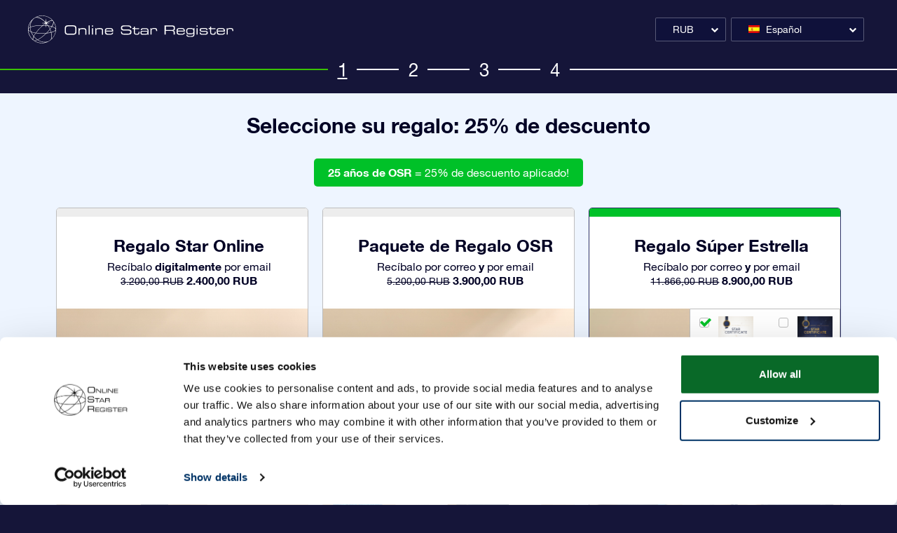

--- FILE ---
content_type: text/html; charset=utf-8
request_url: https://osr.org/order/es/giftpack?currency_id=9&occasion_id=14&stargift=super
body_size: 9159
content:
<!doctype html>
<html lang="es-ES">

<head><script>(function(w,i,g){w[g]=w[g]||[];if(typeof w[g].push=='function')w[g].push(i)})
(window,'GTM-P5MMHX','google_tags_first_party');</script><script>(function(w,d,s,l){w[l]=w[l]||[];(function(){w[l].push(arguments);})('set', 'developer_id.dYzg1YT', true);
		w[l].push({'gtm.start':new Date().getTime(),event:'gtm.js'});var f=d.getElementsByTagName(s)[0],
		j=d.createElement(s);j.async=true;j.src='/14ij/';
		f.parentNode.insertBefore(j,f);
		})(window,document,'script','dataLayer');</script>
	
			<meta charset="utf-8">


	<meta http-equiv="x-ua-compatible" content="ie=edge">



	<title>Elige tu estrella y haz un regalo: bautiza las estrellas del cielo</title>
	<meta name="description" content="Elige tu estrella y haz un regalo. Elige la constelación, el color de la estrella y la ocasión del regalo. ¡Bautiza tu estrella para alguien especial!">
	<meta name="keywords" content="">
    		<meta name="robots" content="noindex,nofollow"/>
				<link rel="canonical" href="https://osr.org/order/es/giftpack">
	


	<meta name="viewport" content="width=device-width, initial-scale=1, shrink-to-fit=no">



	<link rel="icon" type="image/vnd.microsoft.icon" href="/order/img/favicon.ico?1537861619">
	<link rel="shortcut icon" type="image/x-icon" href="/order/img/favicon.ico?1537861619">



	  <link rel="stylesheet" href="https://osr.org/order/themes/osr_theme/assets/cache/theme-1bb704.css?v=227" type="text/css" media="all">




	
  <script type="text/javascript">
        var ajax_log_url = "https:\/\/osr.org\/order\/es\/module\/osr\/log";
        var cardInstance = false;
        var cardType = "Visa";
        var id_product_giftpack = 8;
        var id_product_online = 9;
        var id_product_super_star = 14;
        var inProgressText = "En progreso";
        var internal_id_cart = 0;
        var isHistoryPage = false;
        var is_giftpack_page = true;
        var osrControllerVars = {"i18n":{"unexpected_error":"Unexpected error."},"logout_url":"https:\/\/osr.org\/order\/es\/?mylogout="};
        var osrModuleVars = {"i18n":{"unexpected_error":"Ocurri\u00f3 un error inesperado. Por favor, verifique su conexi\u00f3n a Internet y actualice la p\u00e1gina. Si el problema persiste, contacte con help@osr.org.","request_response_error":"Ocurri\u00f3 un error inesperado en la solicitud. Por favor, verifique su conexi\u00f3n a Internet y actualice la p\u00e1gina. Si el problema persiste, contacte con help@osr.org.","save_source_error":"Error save source.","success":"Guardado con \u00e9xito","error_on_product_choice":"La informaci\u00f3n del producto no se guard\u00f3. Por favor, verifique su conexi\u00f3n a Internet y actualice la p\u00e1gina para continuar. Si el problema persiste, contacte con help@osr.org.","error_on_star_request":"La estrella no se guard\u00f3. Por favor, verifique su conexi\u00f3n a Internet y actualice la p\u00e1gina para continuar. Si el problema persiste, contacte con help@osr.org. ","error_on_product_set":"La estrella no se guard\u00f3. Por favor, verifique su conexi\u00f3n a Internet y actualice la p\u00e1gina para continuar. Si el problema persiste, contacte con help@osr.org. ","error_on_company_set":"Unfortunately something went wrong with the saving of company option. Please change it again.","error_on_delivery_address_refresh":"Unfortunately something went wrong with the refreshing of delivery address. Please try it again.","error_on_delivery_refresh":"Unfortunately something went wrong with the refreshing of delivery. Please try it again.","error_title":"Ocurrieron errores inesperados en la solicitud. Por favor, verifique su conexi\u00f3n a Internet y actualice la p\u00e1gina. Si el problema persiste, contacte con help@osr.org.","error_on_product_total_refresh":"Unfortunately something went wrong with the refreshing of product total. Please try it again.","error_on_address_refresh":"Unfortunately something went wrong with the refreshing of address. Please try it again.","error_on_login_form_loading":"Unfortunately something went wrong with the loading of login form. Please try it again.","error_on_register_form_loading":"Unfortunately something went wrong with the loading of register form. Please try it again.","error_on_login":"Unfortunately something went wrong with the logining. Please try it again.","error_on_coupon_submit":"Unfortunately something went wrong with the adding of your coupon. Please try it again.","error_on_order_detail":"Los detalles del pedido no se guardaron. Por favor, verifique su conexi\u00f3n a Internet y actualice la p\u00e1gina. Si el problema persiste, contacte con help@osr.org. ","error_on_payment_intent":"Unfortunately something went wrong on payment data update. Please try it again.","error_on_payment":"Unfortunately something went wrong with the payment. Please check your payment account if money was withdrawn contact as. If no, please reload page and try to create new order.","error_on_save_step_1":"Los datos del producto no se guardaron. Por favor, verifique su conexi\u00f3n a Internet y actualice la p\u00e1gina para continuar. Si el problema persiste, contacte con help@osr.org.","error_on_star_change":"Los datos de la estrella no se guardaron. Por favor, verifique su conexi\u00f3n a Internet y actualice la p\u00e1gina para continuar. Si el problema persiste, contacte con help@osr.org.","error_on_save_step_2":"Los datos de registro no se guardaron. Por favor, verifique su conexi\u00f3n a Internet y actualice la p\u00e1gina para continuar. Si el problema persiste, contacte con help@osr.org.","error_upgrade_main_product":"Unfortunately something went wrong with product upgrade.","error_unexpected_error":"Error inesperado. Por favor, verifique su conexi\u00f3n a Internet y actualice la p\u00e1gina. Si el problema persiste, contacte con help@osr.org.","info_redirect_first_step":"Si cierra la sesi\u00f3n, deber\u00e1 empezar el proceso de pedido desde el paso 1","proceed":"Continuar","carriers_required_eng_error":"UPS solicita que escriba su direcci\u00f3n en ingl\u00e9s (A-Z, 0-9). Por favor, cambie su direcci\u00f3n antes de hacer su pedido. Los caracteres prohibidos que ha usado son: ","carriers_required_ch_error":"PostNL requires you to write your address in Chinese. Please change your address before placing your order. The forbidden characters you've used are: ","intertnet_connection_error":"Su conexi\u00f3n a Internet se perdi\u00f3 brevemente. Por favor, verifique su conexi\u00f3n y luego actualice la p\u00e1gina para continuar."},"ajaxUrl":"https:\/\/osr.org\/order\/es\/module\/osr\/ajax","allowed_special_chars_for_latin":"\u00c0\u00c1\u00c2\u00c3\u00c4\u00c5\u00c6\u00c8\u00c9\u00ca\u00cb\u00cc\u00cd\u00ce\u00d1\u00d2\u00d3\u00d4\u00d6\u00d9\u00da\u00db\u00dc\u00e0\u00e1\u00e2\u00e3\u00e4\u00e5\u00e6\u00e8\u00e9\u00ea\u00eb\u00ec\u00ed\u00ee\u00f1\u00f2\u00f3\u00f4\u00f5\u00f6\u00f9\u00fa\u00fb\u00fc\u0107\u0143\u0144\u015a\u015b\u0179","allowed_special_chars_for_ch":"","carriers_required_eng":[279],"carriers_required_ch":[278,275,276],"countries_required_ch":[5],"states_not_required_ch":[55776],"starscreenUrl":"https:\/\/osr.org\/order\/es\/module\/osr\/starscreen","paymentafterOrderUrl":"https:\/\/osr.org\/order\/es\/module\/osr\/paymentafterorder","id_super_star_product":14,"encrypt_salt":"en5Uofu5aeD9ge4Iili"};
        var osrValidateOrder = "function(){}";
        var osrValidateOrderInProcess = false;
        var prestashop = {"cart":{"products":[],"totals":{"total":{"type":"total","label":"Total","amount":0,"value":"0,00\u00a0RUB"}},"subtotals":{"products":{"type":"products","label":"Subtotal","amount":0,"value":"0,00\u00a0RUB"},"discounts":null,"shipping":{"type":"shipping","label":"Shipping","amount":0,"value":"Free"},"tax":{"type":"tax","label":"Included taxes","amount":0,"value":"0,00\u00a0RUB"}},"products_count":0,"summary_string":"0 items","labels":{"tax_short":"(tax incl.)","tax_long":"(tax included)"},"id_address_delivery":0,"id_address_invoice":0,"is_virtual":false,"vouchers":{"allowed":1,"added":[]},"discounts":[],"minimalPurchase":0,"minimalPurchaseRequired":""},"currency":{"name":"rublo ruso","iso_code":"RUB","iso_code_num":"643","sign":"RUB"},"customer":{"lastname":null,"firstname":null,"email":null,"last_passwd_gen":null,"birthday":null,"newsletter":null,"newsletter_date_add":null,"ip_registration_newsletter":null,"optin":null,"website":null,"company":null,"siret":null,"ape":null,"outstanding_allow_amount":0,"max_payment_days":0,"note":null,"is_guest":0,"id_shop":null,"id_shop_group":null,"id_default_group":1,"date_add":null,"date_upd":null,"reset_password_token":null,"reset_password_validity":null,"phone":null,"certificates":false,"allow_magnitude_below_12":null,"id":null,"is_logged":false,"gender":{"type":null,"name":null,"id":null},"risk":{"name":null,"color":null,"percent":null,"id":null},"addresses":[]},"language":{"name":"Espa\u00f1ol (Spanish)","iso_code":"es","locale":"es-ES","language_code":"es-ES","is_rtl":"0","date_format_lite":"Y-m-d","date_format_full":"Y-m-d H:i:s","date_format_text":"","position":"4","id":3},"page":{"title":"","canonical":"https:\/\/osr.org\/order\/es\/giftpack","meta":{"title":"Elige tu estrella y haz un regalo: bautiza las estrellas del cielo","description":"Elige tu estrella y haz un regalo. Elige la constelaci\u00f3n, el color de la estrella y la ocasi\u00f3n del regalo. \u00a1Bautiza tu estrella para alguien especial!","keywords":"","robots":"index"},"page_name":"module-osr-newgiftpack","body_classes":{"lang-es":true,"lang-rtl":false,"country-US":true,"currency-RUB":true,"layout-full-width":true,"page-":true,"tax-display-disabled":true},"admin_notifications":[]},"shop":{"name":"Online Star Register","email":"noreply@osr.org","registration_number":"","long":false,"lat":false,"logo":"\/order\/img\/osr-ecommerce-logo-1505222824.jpg","stores_icon":"\/order\/img\/logo_stores.png","favicon":"\/order\/img\/favicon.ico","favicon_update_time":"1537861619","address":{"formatted":"Online Star Register<br>NETHERLANDS","address1":"","address2":"","postcode":"","city":"","state":null,"country":"Pa\u00edses Bajos"},"phone":"","fax":""},"urls":{"base_url":"https:\/\/osr.org\/order\/","current_url":"https:\/\/osr.org\/order\/es\/giftpack?currency_id=9&occasion_id=14&stargift=super","shop_domain_url":"https:\/\/osr.org","img_ps_url":"https:\/\/osr.org\/order\/img\/","img_cat_url":"https:\/\/osr.org\/order\/img\/c\/","img_lang_url":"https:\/\/osr.org\/order\/img\/l\/","img_prod_url":"https:\/\/osr.org\/order\/img\/p\/","img_manu_url":"https:\/\/osr.org\/order\/img\/m\/","img_sup_url":"https:\/\/osr.org\/order\/img\/su\/","img_ship_url":"https:\/\/osr.org\/order\/img\/s\/","img_store_url":"https:\/\/osr.org\/order\/img\/st\/","img_col_url":"https:\/\/osr.org\/order\/img\/co\/","img_url":"https:\/\/osr.org\/order\/themes\/osr_theme\/assets\/img\/","css_url":"https:\/\/osr.org\/order\/themes\/osr_theme\/assets\/css\/","js_url":"https:\/\/osr.org\/order\/themes\/osr_theme\/assets\/js\/","pic_url":"https:\/\/osr.org\/order\/upload\/","pages":{"address":"https:\/\/osr.org\/order\/es\/address","addresses":"https:\/\/osr.org\/order\/es\/addresses","authentication":"https:\/\/osr.org\/order\/es\/login","cart":"https:\/\/osr.org\/order\/es\/cart","category":"https:\/\/osr.org\/order\/es\/index.php?controller=category","cms":"https:\/\/osr.org\/order\/es\/index.php?controller=cms","contact":"https:\/\/osr.org\/order\/es\/contact-us","discount":"https:\/\/osr.org\/order\/es\/discount","guest_tracking":"https:\/\/osr.org\/order\/es\/guest-tracking","history":"https:\/\/osr.org\/order\/es\/order-history","identity":"https:\/\/osr.org\/order\/es\/identity","index":"https:\/\/osr.org\/order\/es\/","my_account":"https:\/\/osr.org\/order\/es\/my-account","order_confirmation":"https:\/\/osr.org\/order\/es\/order-confirmation","order_detail":"https:\/\/osr.org\/order\/es\/index.php?controller=order-detail","order_follow":"https:\/\/osr.org\/order\/es\/order-follow","order":"https:\/\/osr.org\/order\/es\/order","order_return":"https:\/\/osr.org\/order\/es\/index.php?controller=order-return","order_slip":"https:\/\/osr.org\/order\/es\/credit-slip","pagenotfound":"https:\/\/osr.org\/order\/es\/page-not-found","password":"https:\/\/osr.org\/order\/es\/password-recovery","pdf_invoice":"https:\/\/osr.org\/order\/es\/index.php?controller=pdf-invoice","pdf_order_return":"https:\/\/osr.org\/order\/es\/index.php?controller=pdf-order-return","pdf_order_slip":"https:\/\/osr.org\/order\/es\/index.php?controller=pdf-order-slip","prices_drop":"https:\/\/osr.org\/order\/es\/prices-drop","product":"https:\/\/osr.org\/order\/es\/index.php?controller=product","search":"https:\/\/osr.org\/order\/es\/search","sitemap":"https:\/\/osr.org\/order\/es\/sitemap","stores":"https:\/\/osr.org\/order\/es\/stores","supplier":"https:\/\/osr.org\/order\/es\/supplier","register":"https:\/\/osr.org\/order\/es\/login?create_account=1","order_login":"https:\/\/osr.org\/order\/es\/order?login=1"},"theme_assets":"\/order\/themes\/osr_theme\/assets\/","actions":{"logout":"https:\/\/osr.org\/order\/es\/?mylogout="}},"configuration":{"display_taxes_label":false,"low_quantity_threshold":3,"is_b2b":false,"is_catalog":false,"show_prices":true,"opt_in":{"partner":true},"quantity_discount":{"type":"discount","label":"Discount"},"voucher_enabled":1,"return_enabled":0,"number_of_days_for_return":14},"field_required":[],"breadcrumb":{"links":[{"title":"Home","url":"https:\/\/osr.org\/order\/es\/"}],"count":1},"link":{"protocol_link":"https:\/\/","protocol_content":"https:\/\/"},"time":1769090935,"static_token":"1d0c173eed70a622a8df6080586359c6","token":"5b2c353827dfebecd418787df856f267"};
        var prestashop_version = "1.7";
        var stripeInstance = false;
        var stripe_address_country_code = false;
        var stripe_ajax_url = "https:\/\/osr.org\/order\/es\/module\/stripe_official\/ajax";
        var stripe_amount = 0;
        var stripe_cart_id = 0;
        var stripe_client_secret = false;
        var stripe_css = "{\"base\": {\"iconColor\": \"#666ee8\",\"color\": \"#31325f\",\"fontWeight\": 400,\"fontFamily\": \"-apple-system, BlinkMacSystemFont, Segoe UI, Roboto, Oxygen-Sans, Ubuntu, Cantarell, Helvetica Neue, sans-serif\",\"fontSmoothing\": \"antialiased\",\"fontSize\": \"15px\",\"::placeholder\": { \"color\": \"#aab7c4\" },\":-webkit-autofill\": { \"color\": \"#666ee8\" }}}";
        var stripe_currency = "rub";
        var stripe_email = null;
        var stripe_fullname = "";
        var stripe_locale = "es";
        var stripe_merchant_country_code = "NL";
        var stripe_official_wechat_wait_timout = 15;
        var stripe_order_id = 0;
        var stripe_order_reference = false;
        var stripe_payment_id = false;
        var stripe_pk = "pk_live_YicYqw4eyKdgZo6nkfQEUWpP";
        var stripe_postcode_disabled = false;
        var stripe_validation_return_url = "https:\/\/osr.org\/order\/es\/module\/stripe_official\/validation";
      </script>





	

    
    <script id="Cookiebot" src="https://consent.cookiebot.com/uc.js" data-cbid="8f9ae0c5-81bd-4d63-a8d9-cdd1ea43e2d6" type="text/javascript"></script>
    <script data-cookieconsent="ignore">
        window.dataLayer = window.dataLayer || [];
        function gtag() {
            dataLayer.push(arguments);
        }
        gtag("consent", "default", {
            ad_personalization: "denied",
            ad_storage: "denied",
            ad_user_data: "denied",
            analytics_storage: "denied",
            functionality_storage: "denied",
            personalization_storage: "denied",
            security_storage: "granted",
            wait_for_update: 500,
        });
        gtag("set", "ads_data_redaction", true);
        gtag("set", "url_passthrough", true);
    </script>
    




	
<script data-cfasync="false" nonce="24a3bda8-1c22-41d5-9a64-a55f4cdcad21">try{(function(w,d){!function(j,k,l,m){if(j.zaraz)console.error("zaraz is loaded twice");else{j[l]=j[l]||{};j[l].executed=[];j.zaraz={deferred:[],listeners:[]};j.zaraz._v="5874";j.zaraz._n="24a3bda8-1c22-41d5-9a64-a55f4cdcad21";j.zaraz.q=[];j.zaraz._f=function(n){return async function(){var o=Array.prototype.slice.call(arguments);j.zaraz.q.push({m:n,a:o})}};for(const p of["track","set","debug"])j.zaraz[p]=j.zaraz._f(p);j.zaraz.init=()=>{var q=k.getElementsByTagName(m)[0],r=k.createElement(m),s=k.getElementsByTagName("title")[0];s&&(j[l].t=k.getElementsByTagName("title")[0].text);j[l].x=Math.random();j[l].w=j.screen.width;j[l].h=j.screen.height;j[l].j=j.innerHeight;j[l].e=j.innerWidth;j[l].l=j.location.href;j[l].r=k.referrer;j[l].k=j.screen.colorDepth;j[l].n=k.characterSet;j[l].o=(new Date).getTimezoneOffset();if(j.dataLayer)for(const t of Object.entries(Object.entries(dataLayer).reduce((u,v)=>({...u[1],...v[1]}),{})))zaraz.set(t[0],t[1],{scope:"page"});j[l].q=[];for(;j.zaraz.q.length;){const w=j.zaraz.q.shift();j[l].q.push(w)}r.defer=!0;for(const x of[localStorage,sessionStorage])Object.keys(x||{}).filter(z=>z.startsWith("_zaraz_")).forEach(y=>{try{j[l]["z_"+y.slice(7)]=JSON.parse(x.getItem(y))}catch{j[l]["z_"+y.slice(7)]=x.getItem(y)}});r.referrerPolicy="origin";r.src="/cdn-cgi/zaraz/s.js?z="+btoa(encodeURIComponent(JSON.stringify(j[l])));q.parentNode.insertBefore(r,q)};["complete","interactive"].includes(k.readyState)?zaraz.init():j.addEventListener("DOMContentLoaded",zaraz.init)}}(w,d,"zarazData","script");window.zaraz._p=async d$=>new Promise(ea=>{if(d$){d$.e&&d$.e.forEach(eb=>{try{const ec=d.querySelector("script[nonce]"),ed=ec?.nonce||ec?.getAttribute("nonce"),ee=d.createElement("script");ed&&(ee.nonce=ed);ee.innerHTML=eb;ee.onload=()=>{d.head.removeChild(ee)};d.head.appendChild(ee)}catch(ef){console.error(`Error executing script: ${eb}\n`,ef)}});Promise.allSettled((d$.f||[]).map(eg=>fetch(eg[0],eg[1])))}ea()});zaraz._p({"e":["(function(w,d){})(window,document)"]});})(window,document)}catch(e){throw fetch("/cdn-cgi/zaraz/t"),e;};</script></head>

<body id="module-osr-newgiftpack" class="lang-es country-us currency-rub layout-full-width page- tax-display-disabled">

	


<div class="container">
	<header id="header">
		
			    <a class="logo" href="https://osr.org/es/" title="Online Star Register">
        <img src="https://osr.org/order/themes/osr_theme/assets/img/top_logo.svg" />
          </a>
    
  

	


  <div class="header-top">
    
<div class="currency-selector">
	<span class="current">
		<span class="name">RUB</span>
	</span>
	<ul>
					<li >
				<a rel="nofollow" href="https://osr.org/order/es/giftpack?currency_id=9&amp;occasion_id=14&amp;stargift=super&amp;SubmitCurrency=1&amp;id_currency=2">
					<span class="name">
						EUR
					</span>
				</a>
			</li>
					<li >
				<a rel="nofollow" href="https://osr.org/order/es/giftpack?currency_id=9&amp;occasion_id=14&amp;stargift=super&amp;SubmitCurrency=1&amp;id_currency=1">
					<span class="name">
						USD
					</span>
				</a>
			</li>
					<li >
				<a rel="nofollow" href="https://osr.org/order/es/giftpack?currency_id=9&amp;occasion_id=14&amp;stargift=super&amp;SubmitCurrency=1&amp;id_currency=3">
					<span class="name">
						GBP
					</span>
				</a>
			</li>
					<li >
				<a rel="nofollow" href="https://osr.org/order/es/giftpack?currency_id=9&amp;occasion_id=14&amp;stargift=super&amp;SubmitCurrency=1&amp;id_currency=4">
					<span class="name">
						DKK
					</span>
				</a>
			</li>
					<li >
				<a rel="nofollow" href="https://osr.org/order/es/giftpack?currency_id=9&amp;occasion_id=14&amp;stargift=super&amp;SubmitCurrency=1&amp;id_currency=5">
					<span class="name">
						NOK
					</span>
				</a>
			</li>
					<li >
				<a rel="nofollow" href="https://osr.org/order/es/giftpack?currency_id=9&amp;occasion_id=14&amp;stargift=super&amp;SubmitCurrency=1&amp;id_currency=6">
					<span class="name">
						SEK
					</span>
				</a>
			</li>
					<li >
				<a rel="nofollow" href="https://osr.org/order/es/giftpack?currency_id=9&amp;occasion_id=14&amp;stargift=super&amp;SubmitCurrency=1&amp;id_currency=7">
					<span class="name">
						TRY
					</span>
				</a>
			</li>
					<li >
				<a rel="nofollow" href="https://osr.org/order/es/giftpack?currency_id=9&amp;occasion_id=14&amp;stargift=super&amp;SubmitCurrency=1&amp;id_currency=8">
					<span class="name">
						PLN
					</span>
				</a>
			</li>
					<li  class="current" >
				<a rel="nofollow" href="https://osr.org/order/es/giftpack?currency_id=9&amp;occasion_id=14&amp;stargift=super&amp;SubmitCurrency=1&amp;id_currency=9">
					<span class="name">
						RUB
					</span>
				</a>
			</li>
					<li >
				<a rel="nofollow" href="https://osr.org/order/es/giftpack?currency_id=9&amp;occasion_id=14&amp;stargift=super&amp;SubmitCurrency=1&amp;id_currency=10">
					<span class="name">
						JPY
					</span>
				</a>
			</li>
					<li >
				<a rel="nofollow" href="https://osr.org/order/es/giftpack?currency_id=9&amp;occasion_id=14&amp;stargift=super&amp;SubmitCurrency=1&amp;id_currency=11">
					<span class="name">
						INR
					</span>
				</a>
			</li>
					<li >
				<a rel="nofollow" href="https://osr.org/order/es/giftpack?currency_id=9&amp;occasion_id=14&amp;stargift=super&amp;SubmitCurrency=1&amp;id_currency=12">
					<span class="name">
						BRL
					</span>
				</a>
			</li>
					<li >
				<a rel="nofollow" href="https://osr.org/order/es/giftpack?currency_id=9&amp;occasion_id=14&amp;stargift=super&amp;SubmitCurrency=1&amp;id_currency=13">
					<span class="name">
						AUD
					</span>
				</a>
			</li>
					<li >
				<a rel="nofollow" href="https://osr.org/order/es/giftpack?currency_id=9&amp;occasion_id=14&amp;stargift=super&amp;SubmitCurrency=1&amp;id_currency=14">
					<span class="name">
						CAD
					</span>
				</a>
			</li>
					<li >
				<a rel="nofollow" href="https://osr.org/order/es/giftpack?currency_id=9&amp;occasion_id=14&amp;stargift=super&amp;SubmitCurrency=1&amp;id_currency=15">
					<span class="name">
						HKD
					</span>
				</a>
			</li>
					<li >
				<a rel="nofollow" href="https://osr.org/order/es/giftpack?currency_id=9&amp;occasion_id=14&amp;stargift=super&amp;SubmitCurrency=1&amp;id_currency=16">
					<span class="name">
						CNY
					</span>
				</a>
			</li>
					<li >
				<a rel="nofollow" href="https://osr.org/order/es/giftpack?currency_id=9&amp;occasion_id=14&amp;stargift=super&amp;SubmitCurrency=1&amp;id_currency=18">
					<span class="name">
						KRW
					</span>
				</a>
			</li>
					<li >
				<a rel="nofollow" href="https://osr.org/order/es/giftpack?currency_id=9&amp;occasion_id=14&amp;stargift=super&amp;SubmitCurrency=1&amp;id_currency=20">
					<span class="name">
						CHF
					</span>
				</a>
			</li>
			</ul>
</div>
<div class="language-selector">
	<span class="current">
					<span class="flag">
				<img src="https://osr.org/order/img/l/3.jpg" alt="Español">
			</span>
				<span class="name selected_name">Español</span>
	</span>
	<ul>
					<li >
				<a href="https://osr.org/order/en/giftpack?currency_id=9&occasion_id=14&stargift=super"><span class="flag"><img src="https://osr.org/order/img/l/1.jpg" alt="English"></span><span class="name">English</span>
				</a>
			</li>
					<li >
				<a href="https://osr.org/order/nl/giftpack?currency_id=9&occasion_id=14&stargift=super"><span class="flag"><img src="https://osr.org/order/img/l/4.jpg" alt="Nederlands"></span><span class="name">Nederlands</span>
				</a>
			</li>
					<li >
				<a href="https://osr.org/order/de/giftpack?currency_id=9&occasion_id=14&stargift=super"><span class="flag"><img src="https://osr.org/order/img/l/2.jpg" alt="Deutsch"></span><span class="name">Deutsch</span>
				</a>
			</li>
					<li >
				<a href="https://osr.org/order/fr/giftpack?currency_id=9&occasion_id=14&stargift=super"><span class="flag"><img src="https://osr.org/order/img/l/6.jpg" alt="Français"></span><span class="name">Français</span>
				</a>
			</li>
					<li  class="current" >
				<a href="https://osr.org/order/es/giftpack?currency_id=9&occasion_id=14&stargift=super"><span class="flag"><img src="https://osr.org/order/img/l/3.jpg" alt="Español"></span><span class="name">Español</span>
				</a>
			</li>
					<li >
				<a href="https://osr.org/order/it/giftpack?currency_id=9&occasion_id=14&stargift=super"><span class="flag"><img src="https://osr.org/order/img/l/5.jpg" alt="Italiano"></span><span class="name">Italiano</span>
				</a>
			</li>
					<li >
				<a href="https://osr.org/order/da/giftpack?currency_id=9&occasion_id=14&stargift=super"><span class="flag"><img src="https://osr.org/order/img/l/8.jpg" alt="Dansk"></span><span class="name">Dansk</span>
				</a>
			</li>
					<li >
				<a href="https://osr.org/order/sv/giftpack?currency_id=9&occasion_id=14&stargift=super"><span class="flag"><img src="https://osr.org/order/img/l/10.jpg" alt="Svenska"></span><span class="name">Svenska</span>
				</a>
			</li>
					<li >
				<a href="https://osr.org/order/no/giftpack?currency_id=9&occasion_id=14&stargift=super"><span class="flag"><img src="https://osr.org/order/img/l/9.jpg" alt="Norsk"></span><span class="name">Norsk</span>
				</a>
			</li>
					<li >
				<a href="https://osr.org/order/fi/giftpack?currency_id=9&occasion_id=14&stargift=super"><span class="flag"><img src="https://osr.org/order/img/l/11.jpg" alt="Suomi"></span><span class="name">Suomi</span>
				</a>
			</li>
					<li >
				<a href="https://osr.org/order/tr/giftpack?currency_id=9&occasion_id=14&stargift=super"><span class="flag"><img src="https://osr.org/order/img/l/14.jpg" alt="Türkçe"></span><span class="name">Türkçe</span>
				</a>
			</li>
					<li >
				<a href="https://osr.org/order/pt/giftpack?currency_id=9&occasion_id=14&stargift=super"><span class="flag"><img src="https://osr.org/order/img/l/7.jpg" alt="Português"></span><span class="name">Português</span>
				</a>
			</li>
					<li >
				<a href="https://osr.org/order/br/giftpack?currency_id=9&occasion_id=14&stargift=super"><span class="flag"><img src="https://osr.org/order/img/l/24.jpg" alt="Português"></span><span class="name">Português</span>
				</a>
			</li>
					<li >
				<a href="https://osr.org/order/pl/giftpack?currency_id=9&occasion_id=14&stargift=super"><span class="flag"><img src="https://osr.org/order/img/l/12.jpg" alt="Polski"></span><span class="name">Polski</span>
				</a>
			</li>
					<li >
				<a href="https://osr.org/order/ja/giftpack?currency_id=9&occasion_id=14&stargift=super"><span class="flag"><img src="https://osr.org/order/img/l/18.jpg" alt="日本語"></span><span class="name">日本語</span>
				</a>
			</li>
					<li >
				<a href="https://osr.org/order/tw/giftpack?currency_id=9&occasion_id=14&stargift=super"><span class="flag"><img src="https://osr.org/order/img/l/27.jpg" alt="繁體中文"></span><span class="name">繁體中文</span>
				</a>
			</li>
					<li >
				<a href="https://osr.org/order/zh/giftpack?currency_id=9&occasion_id=14&stargift=super"><span class="flag"><img src="https://osr.org/order/img/l/26.jpg" alt="中文"></span><span class="name">中文</span>
				</a>
			</li>
					<li >
				<a href="https://osr.org/order/ru/giftpack?currency_id=9&occasion_id=14&stargift=super"><span class="flag"><img src="https://osr.org/order/img/l/13.jpg" alt="Русский"></span><span class="name">Русский</span>
				</a>
			</li>
					<li >
				<a href="https://osr.org/order/hi/giftpack?currency_id=9&occasion_id=14&stargift=super"><span class="flag"><img src="https://osr.org/order/img/l/17.jpg" alt="हिन्दी"></span><span class="name">हिन्दी</span>
				</a>
			</li>
					<li >
				<a href="https://osr.org/order/ko/giftpack?currency_id=9&occasion_id=14&stargift=super"><span class="flag"><img src="https://osr.org/order/img/l/25.jpg" alt="한국어"></span><span class="name">한국어</span>
				</a>
			</li>
			</ul>
</div>

  </div>

  


		
	</header>

	<div id="wrapper">

		
					

		

		

		
	<div id="content-wrapper">
		
			<aside id="notifications">

  
  
  
  
</aside>
		
		
    
        <div class="progress-steps">
                <div class="step step-1 current first">
            1        </div>
                    <div class="step step-2  ">
            2        </div>
                    <div class="step step-3  ">
            3        </div>
                    <div class="step step-4  last">
            4        </div>
            </div>
    
    
        <div id="actions-container" class="actions-container" data-id_star="0">
            <div class="container">
                <h1>
                    Seleccione su regalo: 25% de descuento                </h1>
                                
                                                        <div class="price_proposition"><span><strong>25 años de OSR</strong> = 25% de descuento aplicado!</span></div>
                                                    <div class="main_content_block">
                    
                        <div id="product-choice">
	<div class="products_list row">
					<div class="product-choice-option-wrapper form-group without_template_options ">
				<div class="product_choice_option form-control" 
                                     data-id-product="9"
                                     data-template_group="3"                                     id="product-choice-option-9"
                        >
					<div class="info">
                                            <h3 class="product-name">Regalo Star Online</h3>
                                            <div class="description"><p>Recíbalo <strong>digitalmente</strong> por email</p></div>
                                            <div class="price"><span class="old_price">3.200,00 RUB</span> 2.400,00 RUB</div>                                            
					</div>
                                                                                <div class="choice_image_block">
                                            <img src="https://osr.org/order/modules/osr/views/images/osr_product_images/newgiftpack/main/9_14.png" alt="" class="choice_image"/>
                                            <div class="zoom_image" data-id-product="9" data-image="https://osr.org/order/modules/osr/views/images/osr_product_images/newgiftpack/main/9_14.png"></div>
                                            
                                                                                                                                        <div class="price_proposition_label" style="display:none">PDF de Constelación Gratis</div>
                                                                                    </div>
                                        				</div>
                                <div class="hidden_block">
                                    <div id="content-more-info-9">
                                        <div class="more_info">
                                            <div class="image_block">
                                                <img src="https://osr.org/order/modules/osr/views/images/osr_product_images/newgiftpack/main/9_14.png"/>
                                            </div>
                                            <div class="info_block">
                                                <h3 class="product-name">Regalo Star Online</h3>
                                                <div class="price">2.400,00 RUB</div>
                                                <div class="occasion-block-popup"></div>
                                                <div class="select_btn show_mobile">Seleccionar</div>
                                                <div class="description"><p><strong>Envío digital instantáneo</strong><br /><br />¿Buscas el regalo perfecto a última hora? ¡Entonces no busques más que nuestro Regalo Estrella en línea completamente personalizado! Después de la compra, puedes descargar tus documentos PDF inmediatamente y acceder a nuestras aplicaciones exclusivas. El Regalo Estrella en línea es la elección perfecta para esos eventos sin anticipación.</p>
<ul style="list-style-type:disc;">
<li>La estrella quedará registrada para siempre</li>
<li>Star Page a personalizar</li>
<li>Aplicación OSR Star Finder</li>
<li>Certificado de la estrella, personalizado</li>
<li>Carta personalizada (PDF)</li>
<li>Hoja explicativa del código OSR</li>
<li>Tu mensaje personal (PDF)</li>
<li>Hoja informativa Constelaciones OSR (PDF)</li>
</ul></div>
                                                <div class="select_btn show_desktop">Seleccionar</div>
                                            </div>
                                        </div>
                                    </div>
                                    
                                </div>
                                
                                			</div>
					<div class="product-choice-option-wrapper form-group without_template_options ">
				<div class="product_choice_option form-control" 
                                     data-id-product="8"
                                     data-template_group="3"                                     id="product-choice-option-8"
                        >
					<div class="info">
                                            <h3 class="product-name">Paquete de Regalo OSR</h3>
                                            <div class="description"><p>Recíbalo por correo <strong>y</strong> por email</p></div>
                                            <div class="price"><span class="old_price">5.200,00 RUB</span> 3.900,00 RUB</div>                                            
					</div>
                                                                                <div class="choice_image_block">
                                            <img src="https://osr.org/order/modules/osr/views/images/osr_product_images/newgiftpack/main/8_14.png" alt="" class="choice_image"/>
                                            <div class="zoom_image" data-id-product="8" data-image="https://osr.org/order/modules/osr/views/images/osr_product_images/newgiftpack/main/8_14.png"></div>
                                            
                                                                                                                                        <div class="price_proposition_label" style="display:none">PDF de Constelación Gratis</div>
                                                                                    </div>
                                        				</div>
                                <div class="hidden_block">
                                    <div id="content-more-info-8">
                                        <div class="more_info">
                                            <div class="image_block">
                                                <img src="https://osr.org/order/modules/osr/views/images/osr_product_images/newgiftpack/main/8_14.png"/>
                                            </div>
                                            <div class="info_block">
                                                <h3 class="product-name">Paquete de Regalo OSR</h3>
                                                <div class="price">3.900,00 RUB</div>
                                                <div class="occasion-block-popup"></div>
                                                <div class="select_btn show_mobile">Seleccionar</div>
                                                <div class="description"><p><strong>Nuestro regalo más popular</strong><br /><br />¡Haz brillar sus ojos con nuestro Paquete de regalo OSR! Este regalo incluye un bonito sobre y documentos personalizados enviados a la dirección que elijas, además de documentos digitales y el uso gratuito de nuestras aplicaciones. Es una forma mágica de obsequiar un regalo eterno a amigos y seres queridos.</p>
<ul>
<li>Certificado de la estrella, personalizado</li>
<li>Carta personalizada</li>
<li>Hoja explicativa del código OSR</li>
<li>Pegatina que brilla en la oscuridad</li>
<li>Tarjeta con mensaje personal</li>
<li>Mapa de las constelaciones</li>
<li>Envoltorio de regalo especial</li>
<li>El sobre cabe dentro de cualquier buzón</li>
</ul>
<p></p></div>
                                                <div class="select_btn show_desktop">Seleccionar</div>
                                            </div>
                                        </div>
                                    </div>
                                    
                                </div>
                                
                                			</div>
					<div class="product-choice-option-wrapper form-group with_template_options ">
				<div class="product_choice_option form-control selected" 
                                     data-id-product="14"
                                     data-template_group="5"                                     id="product-choice-option-14"
                        >
					<div class="info">
                                            <h3 class="product-name">Regalo Súper Estrella</h3>
                                            <div class="description"><p>Recíbalo por correo <strong>y</strong> por email</p>
<p></p></div>
                                            <div class="price"><span class="old_price">11.866,00 RUB</span> 8.900,00 RUB</div>                                            
					</div>
                                                                                <div class="choice_image_block">
                                            <img src="https://osr.org/order/modules/osr/views/images/osr_product_images/newgiftpack/main/14_14_5_1.png" alt="" class="choice_image"/>
                                            <div class="zoom_image" data-id-product="14" data-image="https://osr.org/order/modules/osr/views/images/osr_product_images/newgiftpack/main/14_14_5_1.png"></div>
                                            
                                                                                                                                                                                                                                                <div class="template_options">
                                                                                                            <div class="option selected" 
                                                             data-id-product="14"
                                                             data-template_group="5"
                                                             data-test="5"                                                             data-product-image="https://osr.org/order/modules/osr/views/images/osr_product_images/newgiftpack/main/14_14_5_1.png"
                                                             >
                                                            <img src="https://osr.org/order/modules/osr/views/images/template_group/light.png" />
                                                        </div>
                                                                                                            <div class="option" 
                                                             data-id-product="14"
                                                             data-template_group="6"
                                                             data-test="5"                                                             data-product-image="https://osr.org/order/modules/osr/views/images/osr_product_images/newgiftpack/main/14_14_6_1.png"
                                                             >
                                                            <img src="https://osr.org/order/modules/osr/views/images/template_group/dark.png" />
                                                        </div>
                                                                                                    </div>
                                                                                                                                        <div class="price_proposition_label" style="display:none">PDF de Constelación Gratis</div>
                                                                                    </div>
                                        				</div>
                                <div class="hidden_block">
                                    <div id="content-more-info-14">
                                        <div class="more_info">
                                            <div class="image_block">
                                                <img src="https://osr.org/order/modules/osr/views/images/osr_product_images/newgiftpack/main/14_14_5_1.png"/>
                                            </div>
                                            <div class="info_block">
                                                <h3 class="product-name">Regalo Súper Estrella</h3>
                                                <div class="price">8.900,00 RUB</div>
                                                <div class="occasion-block-popup"></div>
                                                <div class="select_btn show_mobile">Seleccionar</div>
                                                <div class="description"><p><strong>Lujosa caja de regalo</strong><br /><br />¡Regala lo mejor de nuestro universo con el Regalo Súper Estrella! El regalo más lujoso de OSR incluye documentos digitales, aplicaciones, un paquete de regalo y accesorios exclusivos, todo esto presentado en nuestra caja especial de regalo OSR. ¡Observa las estrellas y convierte esos momentos en recuerdos preciados!</p>
<ul style="list-style-type:disc;">
<li>Telescopio OSR</li>
<li>Globo estelar brillante</li>
<li>Set RV Llévame a las estrellas</li>
<li>Poster Súper Estrella</li>
<li>Paquete de Regalo OSR</li>
<li>Certificado en blanco o azul</li>
<li>Envuelto en una lujosa caja de regalo</li>
<li>Disponible en 20 temas de regalo</li>
</ul></div>
                                                <div class="select_btn show_desktop">Seleccionar</div>
                                            </div>
                                        </div>
                                    </div>
                                    
                                </div>
                                
                                			</div>
		                    <script>
                        window.occasionsSelectBlock = '<div class="occasion-block-popup"><h3>Ocasión del regalo</h3><select class="occasion-select form-control"><option value="17" >General</option><option value="6" >Navidad</option><option value="13" >Amor</option><option value="11" >Cumpleaños</option><option value="14" selected="selected">Boda</option><option value="16" >Obsequio Conmemorativo</option><option value="15" >Aniversarios</option><option value="8" >Nacimiento Niño</option><option value="9" >Nacimiento Niña</option><option value="12" >50 Cumpleaños</option><option value="18" >Bautizo Niño</option><option value="19" >Bautizo Niña</option><option value="7" >Fin de Año</option><option value="1" >San Valentín</option><option value="3" >Día de la Madre</option><option value="4" >Día del Padre</option><option value="20" >Graduación</option><option value="21" >Amistad</option><option value="22" >Mejórate pronto</option><option value="23" >Gracias</option></select></div>';
                    </script>
	</div>
	<input type="hidden" name="id_product" value="14">
</div>
                    
                    
                        <div class="occasion-block-mobile">
                            <h3>
                                Ocasión del regalo
                            </h3>
                            <select id="occasion-select" class="form-control">
                                                                    <option value="17" >General</option>
                                                                    <option value="6" >Navidad</option>
                                                                    <option value="13" >Amor</option>
                                                                    <option value="11" >Cumpleaños</option>
                                                                    <option value="14" selected="selected">Boda</option>
                                                                    <option value="16" >Obsequio Conmemorativo</option>
                                                                    <option value="15" >Aniversarios</option>
                                                                    <option value="8" >Nacimiento Niño</option>
                                                                    <option value="9" >Nacimiento Niña</option>
                                                                    <option value="12" >50 Cumpleaños</option>
                                                                    <option value="18" >Bautizo Niño</option>
                                                                    <option value="19" >Bautizo Niña</option>
                                                                    <option value="7" >Fin de Año</option>
                                                                    <option value="1" >San Valentín</option>
                                                                    <option value="3" >Día de la Madre</option>
                                                                    <option value="4" >Día del Padre</option>
                                                                    <option value="20" >Graduación</option>
                                                                    <option value="21" >Amistad</option>
                                                                    <option value="22" >Mejórate pronto</option>
                                                                    <option value="23" >Gracias</option>
                                                            </select>
                        </div>
                    
                    
                        <div class="occasion-block">
                            
                            <div id="occasion-select-menu-back" style="display: none"></div>
                            <div id="occasion-select-menu" class="hidden">
                                <div id="close-occasion-select-menu" class="fa-close fa"></div>
                                                                    <div class="occasion-optoin " id="occasion-optoin-17" data-id_occasion="17">
                                        <div class="o-i-wrapper">
                                            <img src="https://osr.org/order/modules/osr/views/images/icons/occasions/17.svg" />
                                        </div>
                                        <div class="o-title">General</div>
                                    </div>
                                                                    <div class="occasion-optoin " id="occasion-optoin-6" data-id_occasion="6">
                                        <div class="o-i-wrapper">
                                            <img src="https://osr.org/order/modules/osr/views/images/icons/occasions/6.svg" />
                                        </div>
                                        <div class="o-title">Navidad</div>
                                    </div>
                                                                    <div class="occasion-optoin " id="occasion-optoin-13" data-id_occasion="13">
                                        <div class="o-i-wrapper">
                                            <img src="https://osr.org/order/modules/osr/views/images/icons/occasions/13.svg" />
                                        </div>
                                        <div class="o-title">Amor</div>
                                    </div>
                                                                    <div class="occasion-optoin " id="occasion-optoin-11" data-id_occasion="11">
                                        <div class="o-i-wrapper">
                                            <img src="https://osr.org/order/modules/osr/views/images/icons/occasions/11.svg" />
                                        </div>
                                        <div class="o-title">Cumpleaños</div>
                                    </div>
                                                                    <div class="occasion-optoin selected" id="occasion-optoin-14" data-id_occasion="14">
                                        <div class="o-i-wrapper">
                                            <img src="https://osr.org/order/modules/osr/views/images/icons/occasions/14.svg" />
                                        </div>
                                        <div class="o-title">Boda</div>
                                    </div>
                                                                    <div class="occasion-optoin " id="occasion-optoin-16" data-id_occasion="16">
                                        <div class="o-i-wrapper">
                                            <img src="https://osr.org/order/modules/osr/views/images/icons/occasions/16.svg" />
                                        </div>
                                        <div class="o-title">Obsequio Conmemorativo</div>
                                    </div>
                                                                    <div class="occasion-optoin " id="occasion-optoin-15" data-id_occasion="15">
                                        <div class="o-i-wrapper">
                                            <img src="https://osr.org/order/modules/osr/views/images/icons/occasions/15.svg" />
                                        </div>
                                        <div class="o-title">Aniversarios</div>
                                    </div>
                                                                    <div class="occasion-optoin " id="occasion-optoin-8" data-id_occasion="8">
                                        <div class="o-i-wrapper">
                                            <img src="https://osr.org/order/modules/osr/views/images/icons/occasions/8.svg" />
                                        </div>
                                        <div class="o-title">Nacimiento Niño</div>
                                    </div>
                                                                    <div class="occasion-optoin " id="occasion-optoin-9" data-id_occasion="9">
                                        <div class="o-i-wrapper">
                                            <img src="https://osr.org/order/modules/osr/views/images/icons/occasions/9.svg" />
                                        </div>
                                        <div class="o-title">Nacimiento Niña</div>
                                    </div>
                                                                    <div class="occasion-optoin " id="occasion-optoin-12" data-id_occasion="12">
                                        <div class="o-i-wrapper">
                                            <img src="https://osr.org/order/modules/osr/views/images/icons/occasions/12.svg" />
                                        </div>
                                        <div class="o-title">50 Cumpleaños</div>
                                    </div>
                                                                    <div class="occasion-optoin " id="occasion-optoin-18" data-id_occasion="18">
                                        <div class="o-i-wrapper">
                                            <img src="https://osr.org/order/modules/osr/views/images/icons/occasions/18.svg" />
                                        </div>
                                        <div class="o-title">Bautizo Niño</div>
                                    </div>
                                                                    <div class="occasion-optoin " id="occasion-optoin-19" data-id_occasion="19">
                                        <div class="o-i-wrapper">
                                            <img src="https://osr.org/order/modules/osr/views/images/icons/occasions/19.svg" />
                                        </div>
                                        <div class="o-title">Bautizo Niña</div>
                                    </div>
                                                                    <div class="occasion-optoin " id="occasion-optoin-7" data-id_occasion="7">
                                        <div class="o-i-wrapper">
                                            <img src="https://osr.org/order/modules/osr/views/images/icons/occasions/7.svg" />
                                        </div>
                                        <div class="o-title">Fin de Año</div>
                                    </div>
                                                                    <div class="occasion-optoin " id="occasion-optoin-1" data-id_occasion="1">
                                        <div class="o-i-wrapper">
                                            <img src="https://osr.org/order/modules/osr/views/images/icons/occasions/1.svg" />
                                        </div>
                                        <div class="o-title">San Valentín</div>
                                    </div>
                                                                    <div class="occasion-optoin " id="occasion-optoin-3" data-id_occasion="3">
                                        <div class="o-i-wrapper">
                                            <img src="https://osr.org/order/modules/osr/views/images/icons/occasions/3.svg" />
                                        </div>
                                        <div class="o-title">Día de la Madre</div>
                                    </div>
                                                                    <div class="occasion-optoin " id="occasion-optoin-4" data-id_occasion="4">
                                        <div class="o-i-wrapper">
                                            <img src="https://osr.org/order/modules/osr/views/images/icons/occasions/4.svg" />
                                        </div>
                                        <div class="o-title">Día del Padre</div>
                                    </div>
                                                                    <div class="occasion-optoin " id="occasion-optoin-20" data-id_occasion="20">
                                        <div class="o-i-wrapper">
                                            <img src="https://osr.org/order/modules/osr/views/images/icons/occasions/20.svg" />
                                        </div>
                                        <div class="o-title">Graduación</div>
                                    </div>
                                                                    <div class="occasion-optoin " id="occasion-optoin-21" data-id_occasion="21">
                                        <div class="o-i-wrapper">
                                            <img src="https://osr.org/order/modules/osr/views/images/icons/occasions/21.svg" />
                                        </div>
                                        <div class="o-title">Amistad</div>
                                    </div>
                                                                    <div class="occasion-optoin " id="occasion-optoin-22" data-id_occasion="22">
                                        <div class="o-i-wrapper">
                                            <img src="https://osr.org/order/modules/osr/views/images/icons/occasions/22.svg" />
                                        </div>
                                        <div class="o-title">Mejórate pronto</div>
                                    </div>
                                                                    <div class="occasion-optoin " id="occasion-optoin-23" data-id_occasion="23">
                                        <div class="o-i-wrapper">
                                            <img src="https://osr.org/order/modules/osr/views/images/icons/occasions/23.svg" />
                                        </div>
                                        <div class="o-title">Gracias</div>
                                    </div>
                                                            </div>
                            <div class="selected-occasion-wrapper" id="selected-occasion-wrapper">Tema seleccionado: <span id="selected-occasion" data-id_occasion="14">Boda</span><i></i></div>
                            <div id="go-to-next-step" class="next-step">Siguiente <i class="fa fa-angle-right"></i></div>
                        </div>
                    
                </div>
                
                <div id="zoom-product-image" style="display:none">
                    <div class="image-block">
                        <div class="wrapper">
                            <div class="close"></div>
                            <img />
                        </div>

                    </div>
                </div>
            </div>
        </div>
    

	</div>


	</div>

	<footer id="footer">
		
				



	



	




	<div class="row">
		<div class="col hidden-sm-down">
			© 1999 - 2026 - Online Star Register. El Mejor Regalo del Universo.
		</div>
		<div class="col text-center text-sm-right">
            <span class="logo-footer"><span class="logo"><img src="https://osr.org/order/themes/osr_theme/assets/img/logo-osr-footer.svg"></span></span>
		</div>
	</div>

		
	</footer>
</div>

	  <script type="text/javascript" src="https://osr.org/order/themes/core.js?v=227" ></script>
  <script type="text/javascript" src="https://osr.org/order/modules/osr/views/js/ga_events.js?v=227" ></script>
  <script type="text/javascript" src="https://osr.org/order/modules/osr/views/js/front/steps/choose-main-product.js?v=227" ></script>
  <script type="text/javascript" src="https://osr.org/order/themes/osr_theme/assets/js/theme.js?v=227" ></script>
  <script type="text/javascript" src="https://js.stripe.com/v3/?v=227" ></script>
  <script type="text/javascript" src="https://osr.org/order/modules/stripe_official/views/js/payments_on_steps.js?v=227" ></script>
  <script type="text/javascript" src="https://osr.org/order/modules/stripe_official/views/js/qrcode.min.js?v=227" ></script>
  <script type="text/javascript" src="https://osr.org/order/js/jquery/plugins/fancybox/jquery.fancybox.js?v=227" ></script>
  <script type="text/javascript" src="https://osr.org/order/js/jquery/plugins/jquery.scrollTo.js?v=227" ></script>
  <script type="text/javascript" src="https://osr.org/order/modules/ps_imageslider/js/responsiveslides.min.js?v=227" ></script>
  <script type="text/javascript" src="https://osr.org/order/modules/ps_imageslider/js/homeslider.js?v=227" ></script>
  <script type="text/javascript" src="https://osr.org/order/modules/ps_shoppingcart/ps_shoppingcart.js?v=227" ></script>
  <script type="text/javascript" src="https://osr.org/order/themes/osr_theme/assets/js/custom.js?v=227" ></script>






	

<div id="loader_layout" style="display: none;">
    <div class="loader"></div>
</div>
<script defer src="https://static.cloudflareinsights.com/beacon.min.js/vcd15cbe7772f49c399c6a5babf22c1241717689176015" integrity="sha512-ZpsOmlRQV6y907TI0dKBHq9Md29nnaEIPlkf84rnaERnq6zvWvPUqr2ft8M1aS28oN72PdrCzSjY4U6VaAw1EQ==" data-cf-beacon='{"version":"2024.11.0","token":"c58eb2ed08664786bfd6e7f54d0e05e4","server_timing":{"name":{"cfCacheStatus":true,"cfEdge":true,"cfExtPri":true,"cfL4":true,"cfOrigin":true,"cfSpeedBrain":true},"location_startswith":null}}' crossorigin="anonymous"></script>
</body>

</html>

--- FILE ---
content_type: application/javascript; charset=utf-8
request_url: https://osr.org/order/modules/osr/views/js/ga_events.js?v=227
body_size: 1121
content:
function GAEvents() {
    var self = this;
    self.lastScrollPercent = 0;
    self.upgradeButtonPushed = false;
    self.init = function () {
        self.bind();
    };
    self.bind = function () {
        $(document).on('checkout_button_click', function () {
            self.sendCheckoutConfirmationClick();
        });

        $(document).on('product_upgrade_click', function (e, data) {
            self.sendUpgradeProductClick($(data.event.target).text(), $(data.event.currentTarget).data('productId'));
        });

        $(window).on('scroll', function () {
            self.sendScrollValue();
        });

        $(document).on('change', '.newcalloutstar select[name=star_colour]', function () {
            self.sendChangeColor($(this).find('option:selected').text());
        });

        $(document).on('change', '.newcalloutstar select[name=id_constellation]', function () {
            self.sendChangeConstellation($(this).find('option:selected').text());
        });

        $(document).on('click', '.star-refresh', function () {
            self.sendStarRefresh($(this).text());
        });

        $(document).on('click', '.product_choice_option', function (e) {
            var element = $(e.currentTarget);
            var label = element.data('id-product');
            if (element.find('h3').length) {
                label = element.find('h3').text();
            }
            self.sendProductChoiseOption(label);
        });

        $(document).on('change', 'select[name=id_occasion]', function () {
            self.sendOccasion($(this).find('option:selected').text());
        });

        $(document).on('change', 'select[name=id_lang_registration]', function () {
            self.sendRegistrationLang($(this).find('option:selected').text());
        });

        $(document).on('click', '.txt-registration-container .choose-this', function (e) {
            self.sendSuggestionText(
                    $('.txt-registration-container .slick-active').attr('data-slick-index'),
                    $('.txt-registration-container .slick-active p').text()
                    );
        });

        $(document).on('click', '#login-link', function () {
            self.sendLoginFormRequest($(this).text().trim());
        });

        $(document).on('change', 'input[name=is_company]', function () {
            if ($(this).prop('checked')) {
                self.sendCompany($('#address_invoice .checkbox-field .on_mobile_desktop').text());
            }
        });
        
        $(document).on('change', 'input[name=id_carrier]', function () {
            self.sendCarrier($(this).parent().find('strong').text());
        });
        
        $(document).on('change', 'input[name=payment-option]', function () {
            self.sendPayment($(this).parent().find('.form-control').find('p').text());
        });
        
        $(document).on('click', '.js-terms .terms_link', function() {
            self.sendTerms($(this).text());
        });
        
        $(document).on('click', '.js-terms .return_link', function() {
            self.sendReturnTerms($(this).text());
        });
        
        $(document).on('change', 'input[name=newsletter]', function () {
            self.sendNewsletter($(this).parent().find('small').text().trim());
        });
        $(document).on('osr_refresh_product', function(event, data) {
            self.sendRefresh(data);
        })
        
    };
    self.sendRefresh = function(data) {
        if (typeof ga == 'function') {
            ga(function () {
                var tracker = ga.getByName('osr_primary');
                if (tracker) {
                    tracker.send("event",  "Order", "Select gift type", data.response.product_name + ' - ' + data.response.product_price);
                }
                tracker = ga.getByName('secondary');
                if (tracker) {
                    tracker.send("event",  "Order", "Select gift type", data.response.product_name + ' - ' + data.response.product_price);
                }
            });
        }
    }
    self.sendNewsletter = function (label) {
        if (typeof ga == 'function') {
            ga(function () {
                var tracker = ga.getByName('secondary');
                if (tracker) {
                    tracker.send("event", "Order", "Select newsletter", label);
                }
            });
        }
    };
    
    self.sendReturnTerms = function (label) {
        if (typeof ga == 'function') {
            ga(function () {
                var tracker = ga.getByName('secondary');
                if (tracker) {
                    tracker.send("event", "Order", "Click return policy", label);
                }
            });
        }
    };
    
    self.sendTerms = function (label) {
        if (typeof ga == 'function') {
            ga(function () {
                var tracker = ga.getByName('secondary');
                if (tracker) {
                    tracker.send("event", "Order", "Click terms & condition", label);
                }
            });
        }
    };
    
    self.sendPayment = function (label) {
        if (typeof ga == 'function') {
            ga(function () {
                var tracker = ga.getByName('secondary');
                if (tracker) {
                    tracker.send("event", "Order", "Select payment method", label);
                }
            });
        }
    };
    
    self.sendCarrier = function (label) {
        if (typeof ga == 'function') {
            ga(function () {
                var tracker = ga.getByName('secondary');
                if (tracker) {
                    tracker.send("event", "Order", "Select shipping", label);
                }
            });
        }
    };
    
    self.sendCompany = function (label) {
        if (typeof ga == 'function') {
            ga(function () {
                var tracker = ga.getByName('secondary');
                if (tracker) {
                    tracker.send("event", "Order", "Select Company", label);
                }
            });
        }
    };

    self.sendLoginFormRequest = function (label) {
        if (typeof ga == 'function') {
            ga(function () {
                var tracker = ga.getByName('secondary');
                if (tracker) {
                    tracker.send("event", "Order", "Login easy ordering", label);
                }
            });
        }
    };

    self.sendSuggestionText = function (variant, label) {
        variant = parseInt(variant) + 1;
        if (typeof ga == 'function') {
            ga(function () {
                var tracker = ga.getByName('secondary');
                if (tracker) {
                    tracker.send("event", "Order", "Select text example " + variant, label);
                }
            });
        }
    };

    self.sendRegistrationLang = function (label) {
        if (typeof ga == 'function') {
            ga(function () {
                var tracker = ga.getByName('secondary');
                if (tracker) {
                    tracker.send("event", "Order", "Select language", label);
                }
            });
        }
    };

    self.sendOccasion = function (label) {
        if (typeof ga == 'function') {
            ga(function () {
                var tracker = ga.getByName('secondary');
                if (tracker) {
                    tracker.send("event", "Order", "Select occasion", label);
                }
            });
        }
    };

    self.sendProductChoiseOption = function (label) {
        if (self.upgradeButtonPushed) {
            self.upgradeButtonPushed = false;
            return;
        }
        if (typeof ga == 'function') {
            ga(function () {
                var tracker = ga.getByName('secondary');
                if (tracker) {
                    tracker.send("event", "Order", "Select gift type", label);
                }
            });
        }
    };
    self.sendStarRefresh = function (label) {
        if (typeof ga == 'function') {
            ga(function () {
                var tracker = ga.getByName('secondary');
                if (tracker) {
                    tracker.send("event", "Order", "Refresh coordinate", label);
                }
            });
        }
    };
    self.sendChangeConstellation = function (constellation) {
        if (typeof ga == 'function') {
            ga(function () {
                var tracker = ga.getByName('secondary');
                if (tracker) {
                    tracker.send("event", "Order", "Select constellation", constellation);
                }
            });
        }
    }
    self.sendChangeColor = function (color) {
        if (typeof ga == 'function') {
            ga(function () {
                var tracker = ga.getByName('secondary');
                if (tracker) {
                    tracker.send("event", "Order", "Select star color", color);
                }
            });
        }
    }
    self.sendScrollValue = function () {
        var scrollPercent = Math.round(100 * $(window).scrollTop() / ($(document).height() - $(window).height()));
        if (scrollPercent <= 10) {
            scrollPercent = 10;
        } else if (scrollPercent <= 25) {
            scrollPercent = 25;
        } else if (scrollPercent <= 50) {
            scrollPercent = 50;
        } else if (scrollPercent <= 75) {
            scrollPercent = 75;
        } else if (scrollPercent <= 95) {
            scrollPercent = 95;
        } else {
            scrollPercent = 100;
        }

        if (scrollPercent <= self.lastScrollPercent) {
            return;
        }
        self.lastScrollPercent = scrollPercent;
        if (typeof ga == 'function') {
            ga(function () {
                var tracker = ga.getByName('secondary');
                if (tracker) {
                    tracker.send("event", "Order – Scroll", scrollPercent + '%', window.location.href);
                }
            });
        }
    };
    self.sendUpgradeProductClick = function (label, id_product) {
        self.upgradeButtonPushed = true;
        if (typeof ga == 'function') {
            ga(function () {
                var tracker = ga.getByName('secondary');
                if (tracker) {
                    var type = "Upgrade button";
                    if (id_product == osrModuleVars.id_super_star_product) {
                        type = "Super Upgrade button";
                    }
                    tracker.send("event", "Order – Button", type, label);
                }
            });
        }
    };
    self.sendCheckoutConfirmationClick = function () {
        if (typeof ga == 'function') {
            ga(function () {
                var tracker = ga.getByName('secondary');
                if (tracker) {
                    tracker.send("event", "Order – Button", "Submit Order Button", $('#checkout-button').text());
                }
            });
        }
    };
}
$(document).ready(function () {
    var gaEvents = new GAEvents();
    gaEvents.init();
});


--- FILE ---
content_type: image/svg+xml
request_url: https://osr.org/order/modules/osr/views/images/icons/occasions/4.svg
body_size: 1099
content:
<?xml version="1.0" encoding="UTF-8" standalone="no"?>
<!-- Created with Inkscape (http://www.inkscape.org/) -->

<svg
   width="77.343765mm"
   height="69.420494mm"
   viewBox="0 0 77.343765 69.420493"
   version="1.1"
   id="svg5"
   inkscape:version="1.1.2 (b8e25be833, 2022-02-05)"
   sodipodi:docname="icon-christmas.svg"
   xmlns:inkscape="http://www.inkscape.org/namespaces/inkscape"
   xmlns:sodipodi="http://sodipodi.sourceforge.net/DTD/sodipodi-0.dtd"
   xmlns="http://www.w3.org/2000/svg"
   xmlns:svg="http://www.w3.org/2000/svg">
  <sodipodi:namedview
     id="namedview7"
     pagecolor="#ffffff"
     bordercolor="#eff4ff"
     borderopacity="1.0"
     inkscape:pageshadow="2"
     inkscape:pageopacity="0.0"
     inkscape:pagecheckerboard="0"
     inkscape:document-units="mm"
     showgrid="false"
     fit-margin-top="0"
     fit-margin-left="0"
     fit-margin-right="0"
     fit-margin-bottom="0"
     inkscape:zoom="2.0938813"
     inkscape:cx="90.024207"
     inkscape:cy="99.337056"
     inkscape:window-width="1920"
     inkscape:window-height="1017"
     inkscape:window-x="-8"
     inkscape:window-y="-8"
     inkscape:window-maximized="1"
     inkscape:current-layer="layer1" />
  <defs
     id="defs2">
    <pattern
       id="EMFhbasepattern"
       patternUnits="userSpaceOnUse"
       width="6"
       height="6"
       x="0"
       y="0" />
    <pattern
       id="EMFhbasepattern-9"
       patternUnits="userSpaceOnUse"
       width="6"
       height="6"
       x="0"
       y="0" />
    <pattern
       id="EMFhbasepattern-8"
       patternUnits="userSpaceOnUse"
       width="6"
       height="6"
       x="0"
       y="0" />
    <pattern
       id="EMFhbasepattern-4"
       patternUnits="userSpaceOnUse"
       width="6"
       height="6"
       x="0"
       y="0" />
    <pattern
       id="EMFhbasepattern-5"
       patternUnits="userSpaceOnUse"
       width="6"
       height="6"
       x="0"
       y="0" />
    <pattern
       id="EMFhbasepattern-7"
       patternUnits="userSpaceOnUse"
       width="6"
       height="6"
       x="0"
       y="0" />
    <pattern
       id="EMFhbasepattern-2"
       patternUnits="userSpaceOnUse"
       width="6"
       height="6"
       x="0"
       y="0" />
    <pattern
       id="EMFhbasepattern-83"
       patternUnits="userSpaceOnUse"
       width="6"
       height="6"
       x="0"
       y="0" />
    <pattern
       id="EMFhbasepattern-71"
       patternUnits="userSpaceOnUse"
       width="6"
       height="6"
       x="0"
       y="0" />
    <pattern
       id="EMFhbasepattern-0"
       patternUnits="userSpaceOnUse"
       width="6"
       height="6"
       x="0"
       y="0" />
  </defs>
  <g
     inkscape:label="Layer 1"
     inkscape:groupmode="layer"
     id="layer1"
     transform="translate(-141.75507,-187.28646)">
    <path
       style="fill:#eff4ff;fill-opacity:1;fill-rule:nonzero;stroke:none;stroke-width:0.264583"
       d="m 142.14117,206.61251 c 2.20486,-12.7882 13.22916,-20.81389 25.92916,-18.96181 4.67431,0.70556 8.11389,3.2632 10.93612,6.79097 1.32291,1.6757 1.41111,1.5875 2.82222,0.0882 3.96875,-4.32153 8.73125,-7.05556 14.72847,-7.23195 13.58194,-0.44097 24.25347,11.90625 22.31319,25.4882 -1.05833,7.58472 -4.40972,14.02291 -9.08402,19.84375 -7.49653,9.4368 -17.10973,16.40416 -27.34028,22.48958 -0.35278,0.17639 -0.79375,0.44097 -1.14653,0.35278 -1.32292,-0.44097 -6.35,-4.05695 -7.23194,-5.20347 1.85208,-1.49931 6.17361,-6.61459 7.23194,-10.14236 2.20486,-7.40834 -1.14653,-13.84653 -8.37847,-16.22778 -2.99861,-1.05834 -5.82083,-0.70556 -8.46667,0.79375 -0.79375,0.44097 -1.76389,0.97014 -2.29305,0.97014 -0.44098,0 -1.23473,-0.52917 -1.94028,-0.79375 -4.23333,-1.94028 -9.87778,-1.41111 -13.31736,1.41111 -1.14653,-2.20486 -2.11667,-4.14514 -3.35139,-6.52639 -2.91042,-5.82083 -1.41111,-12.7 -1.41111,-13.14097 z"
       id="path2419" />
    <path
       style="fill:#eff4ff;fill-opacity:1;fill-rule:nonzero;stroke:none;stroke-width:0.264583"
       d="m 153.51825,250.79792 c -3.43958,-2.73402 -6.35,-6.08541 -8.02569,-10.23055 -2.20486,-5.64445 -0.35278,-11.2007 4.6743,-13.67014 3.70417,-1.85208 7.23195,-1.49931 10.58334,0.88194 0.52916,0.44098 0.97013,0.79375 1.14652,0.97014 2.02848,-1.05833 3.70417,-2.38125 5.64445,-2.82222 3.79236,-0.88194 7.23194,0.17639 9.70139,3.35139 2.64583,3.26319 3.43958,7.05555 1.76389,10.84792 -1.23473,2.82222 -2.99862,5.64444 -5.11528,7.76111 -3.43959,3.26319 -11.55347,8.81944 -11.81806,8.81944 -0.17639,0 -5.99722,-3.79236 -8.55486,-5.90903 z"
       id="path2421" />
  </g>
</svg>


--- FILE ---
content_type: image/svg+xml
request_url: https://osr.org/order/modules/osr/views/images/icons/occasions/22.svg
body_size: 2588
content:
<?xml version="1.0" encoding="utf-8"?>
<!-- Generator: Adobe Illustrator 25.2.3, SVG Export Plug-In . SVG Version: 6.00 Build 0)  -->
<svg version="1.1" id="Layer_1" xmlns="http://www.w3.org/2000/svg" xmlns:xlink="http://www.w3.org/1999/xlink" x="0px" y="0px"
	 viewBox="0 0 289.2 291" style="enable-background:new 0 0 289.2 291;" xml:space="preserve">
<style type="text/css">
	.st0{display:none;}
	.st1{display:inline;fill:#eff4ff;}
	.st2{display:none;fill:#eff4ff;}
	.st3{fill:#eff4ff;}
</style>
<g id="Layer_5" class="st0">
	<path class="st1" d="M253.2,194.5c0.8,0.9,1.4,1.6,2.1,2.3c14.5,15.5,21.2,33.9,19.6,55c-2.4,32.4-28.2,60-60.4,64
		c-24.8,3.1-44.5-6.7-60-25.6c-3.4-4.2-6.2-9-9.2-13.6c-11.3,20.9-27.9,35.4-52.2,39.1c-18.8,2.9-35.8-2.1-50.8-13.5
		C25,289,15.6,271.4,14.4,249.8c-1.2-21.5,6.5-39.8,21.9-55.3c-25.1-4.2-43.2-17.5-54.2-40c-8.5-17.5-9.8-35.8-3.9-54.3
		c4.3-13.5,12.1-24.6,23.2-33.4c11-8.6,23.5-13.7,37.5-15c14.1-1.3,27.3,1.8,40.1,8.2c-0.3-3.2-0.7-6.1-0.8-9
		c-1.8-31.9,16.1-62.3,47.6-71.8c36.8-11.1,73.5,10,82.9,47.7c2.5,10.1,3.2,20.2,1.7,30.5c-0.1,0.7-0.1,1.5-0.1,2.5
		c23.1-11.3,46-11.7,68.4,0.8c17.3,9.6,28.5,24.3,33.6,43.4C322.7,143.2,298.4,187.7,253.2,194.5z M101,51.3
		c1.8,11.3,6.4,21.8,10.5,32.3c3.8,9.7,9,18.5,14.6,27.3c2.7-0.9,5.4-1.7,8.1-2.6c0-3.5,0-6.9,0-10.4c0-9.7-0.1-19.3,0-29
		c0.1-7.5,6.7-12.6,13.8-10.8c4.9,1.2,8.3,5.8,8.4,11.3c0,12.2,0,24.5,0,36.7c0,1.1-0.3,2.4,1.4,2.8c2.1,0.5,4.2,1.2,6.6,1.9
		c0.5-0.7,0.8-1.3,1.2-1.9c9.8-15.6,15.7-32.9,21.2-50.3c2.4-7.7,2.5-15.4,1-23.3C183,9.9,161.1-5.4,136.2-0.3
		C108.3,5.4,98.1,33.1,101,51.3z M46.8,173.2c16.7,1,31.8-4.4,46.9-10c0.5-0.2,1-1,1-1.5c0.1-2.8,0-5.6,0-8.4
		c-12.4-4-24.6-8-36.7-12c-6.7-2.2-10-8.1-8-14.4c2-6.2,8.2-9,14.9-6.8c8.4,2.7,16.7,5.4,25.1,8.1c3.9,1.2,7.7,2.5,11.5,3.7
		c2.1-2.8,4-5.4,6.1-8.2c-5.3-8.6-10.5-17.2-15.7-25.7c-0.4-0.7-1-1.4-1.6-2C84,89.7,77,84.1,68.9,80c-17.9-9.1-35.6-8.7-52,3.2
		c-16.3,11.9-22.3,28.4-19,48.3C1.9,155.5,21.3,171.6,46.8,173.2z M134.2,208.6c0-0.5-0.6-1.2-1.1-1.4c-2.6-0.9-5.2-1.6-7.8-2.5
		c-0.9,1.2-1.8,2.4-2.6,3.6c-6.7,9.2-13.4,18.4-20,27.6c-2.5,3.5-5.9,5.5-10.2,5.2c-4.3-0.3-7.5-2.4-9.3-6.3
		c-1.9-4.1-1.4-8.1,1.3-11.9c7.6-10.4,15.2-20.9,22.8-31.4c-1.5-2.1-3-4-4.3-6c-0.7-1.1-1.4-1.4-2.7-0.9c-5,1.8-10,3.4-15,5.3
		c-12,4.6-23,10.8-32.4,19.7c-18.1,17.2-21.4,42.6-8.3,62.8c14.7,22.5,44,28.4,65,13c7.5-5.6,12.8-12.9,16.9-21.3
		C134.9,246.4,134.6,227.5,134.2,208.6z M173.8,157.9c0-15.5-12.9-28.4-28.4-28.4c-15.6,0-28.4,12.8-28.4,28.4
		c0,15.6,12.9,28.4,28.4,28.4C161,186.3,173.8,173.5,173.8,157.9z M252.9,245.6c-0.1-14.6-6.2-26.6-16.7-36.5
		c-13.2-12.3-29.4-19-46.2-24.6c-0.5-0.2-1.5,0.3-1.8,0.7c-1.5,1.9-2.9,4-4.5,6.2c0.7,1,1.3,1.9,2,2.8c7,9.6,14,19.2,20.9,28.9
		c3.7,5.1,2.9,11.5-1.8,15.4c-5,4.1-12.2,3.2-16.3-2.3c-7-9.4-13.8-18.9-20.7-28.4c-2.4-3.2-2.3-3.2-6.2-1.9c-1.1,0.4-2.3,0.8-3.4,1
		c-1.3,0.3-1.8,0.9-1.8,2.3c0.1,3,0,6,0,9c0,9.5-0.3,19,2,28.3c3,12.2,7.4,23.7,16.2,33c10.4,11,23.1,16.5,38.3,14
		C236.1,289.6,253,269.1,252.9,245.6z M292.1,117.3c-2.8-28.6-29.9-48.4-57.9-42.3c-14.1,3.1-25.2,11.4-35.3,21.2
		c-0.3,0.3-0.5,0.7-0.7,1.1c-4.8,8.4-9.7,16.7-14.4,25.1c-0.4,0.6-0.2,1.9,0.2,2.6c1.6,2.3,3.3,4.5,5.2,7
		c12.2-3.9,24.3-7.9,36.5-11.8c6.7-2.2,13,0.7,15,6.8c2,6.2-1.3,12.2-8,14.4c-6.9,2.2-13.8,4.5-20.7,6.7c-5.3,1.7-10.6,3.5-16,5.2
		c0,2.9-0.1,5.5,0,8.2c0,0.7,0.6,1.7,1.1,1.9c11,3.7,21.6,9.1,33.6,9.6c10,0.5,19.9,0.2,29.4-3.2
		C280.9,162.3,294.3,140.1,292.1,117.3z"/>
</g>
<g id="Layer_5_copy">
	<path class="st2" d="M238.9,188.1c0.7,0.8,1.2,1.4,1.8,2c12.6,13.5,18.4,29.4,17,47.8c-2.1,28.1-24.5,52-52.4,55.5
		c-21.5,2.7-38.6-5.8-52.1-22.2c-3-3.6-5.4-7.8-8-11.8c-9.8,18.1-24.2,30.7-45.3,33.9c-16.3,2.5-31.1-1.8-44.1-11.8
		c-14.9-11.4-23-26.7-24.1-45.5c-1.1-18.7,5.6-34.5,19-48c-21.8-3.6-37.5-15.2-47.1-34.7c-7.4-15.2-8.5-31-3.4-47.2
		c3.7-11.7,10.5-21.4,20.2-28.9c9.6-7.5,20.4-11.9,32.6-13c12.2-1.1,23.7,1.6,34.8,7.1c-0.3-2.8-0.6-5.3-0.7-7.8
		C85.4,36,101,9.6,128.4,1.3c31.9-9.7,63.8,8.7,72,41.4c2.2,8.7,2.8,17.6,1.5,26.5c-0.1,0.6-0.1,1.3-0.1,2.2
		c20-9.8,39.9-10.1,59.4,0.7c15,8.3,24.7,21.1,29.1,37.6C299.2,143.6,278.1,182.2,238.9,188.1z M106.8,63.9
		c1.6,9.8,5.5,18.9,9.1,28.1c3.3,8.4,7.8,16.1,12.7,23.7c13.1-4.2,23.5-2.9,33.2-0.1c0.4-0.6,0.7-1.1,1-1.6
		c8.5-13.6,13.6-28.6,18.4-43.7c2.1-6.7,2.2-13.4,0.9-20.2c-4.1-22-23.2-35.3-44.8-30.9C113.1,24,104.2,48,106.8,63.9z M59.8,169.6
		c14.5,0.9,27.6-3.8,40.7-8.6c0.4-0.1,0.9-0.8,0.9-1.3c0.5-15.8,2.5-22.6,11.2-32.9c-4.6-7.5-9.1-14.9-13.6-22.3
		c-0.4-0.6-0.9-1.2-1.4-1.7C92.1,97.2,86,92.4,79,88.8c-15.6-7.9-30.9-7.6-45.1,2.8c-14.1,10.3-19.3,24.7-16.5,41.9
		C20.8,154.3,37.6,168.2,59.8,169.6z M135.6,200.4c0-0.4-0.5-1.2-0.9-1.2c-8.4-1.1-22-9.7-26.2-18.8c-0.5-1.1-1.2-1.2-2.4-0.8
		c-4.3,1.6-8.7,3-13,4.6c-10.4,4-20,9.4-28.1,17.1c-15.7,14.9-18.6,36.9-7.2,54.5c12.7,19.6,38.2,24.7,56.4,11.3
		c6.5-4.8,11.1-11.2,14.6-18.5C136.2,233.2,135.9,216.8,135.6,200.4z M170,156.4c0-13.4-11.2-24.7-24.7-24.6
		c-13.5,0-24.6,11.1-24.6,24.7c0,13.5,11.2,24.7,24.7,24.6C158.8,181.1,169.9,169.9,170,156.4z M238.6,232.5
		c-0.1-12.7-5.4-23.1-14.5-31.6c-11.4-10.7-25.5-16.5-40.1-21.3c-0.4-0.1-1.3,0.2-1.6,0.6c-5,7.8-17.8,17.4-26,18.8
		c-1.2,0.2-1.6,0.8-1.5,2c0.1,2.6,0,5.2,0,7.8c0,8.2-0.2,16.5,1.8,24.6c2.6,10.6,6.5,20.5,14.1,28.6c9,9.6,20,14.3,33.2,12.1
		C224,270.7,238.7,252.9,238.6,232.5z M272.6,121.1c-2.5-24.8-25.9-42-50.2-36.7c-12.3,2.7-21.9,9.9-30.6,18.4
		c-0.3,0.2-0.5,0.6-0.6,0.9c-4.2,7.2-8.4,14.5-12.5,21.8c-0.3,0.6-0.3,1.8,0.2,2.2c6,5.5,9.3,16.3,10.5,31.7c0,0.6,0.5,1.4,1,1.6
		c9.6,3.2,18.7,7.9,29.1,8.4c8.7,0.4,17.2,0.2,25.5-2.8C262.9,160.2,274.6,140.9,272.6,121.1z"/>
	<path class="st3" d="M90.8,291c-11.8,0-23-4-33.3-11.8c-14.2-10.8-21.9-25.4-22.9-43.2c-1-17.4,4.9-32.4,18.1-45.7l4.1-4.1l-5.7-1
		c-21-3.5-35.7-14.3-44.8-33.1c-7-14.4-8.1-29.5-3.2-44.9c3.5-11,10-20.3,19.2-27.5c9.1-7.1,19.5-11.3,31-12.4
		c1.7-0.2,3.5-0.2,5.2-0.2c9.3,0,18.4,2.3,27.9,7.1l4.8,2.4l-0.5-5.4c-0.1-0.9-0.2-1.9-0.3-2.7c-0.2-1.7-0.3-3.4-0.4-5
		C88.4,36,104.5,11.6,129.2,4.1c5.4-1.6,10.8-2.4,16.3-2.4c24.8,0,45.7,16.8,51.9,41.7c2.2,8.6,2.6,17.1,1.4,25.3
		c-0.1,0.6-0.1,1.2-0.1,1.7c0,0.2,0,0.5,0,0.7l-0.2,5.1L203,74c9.6-4.7,19.2-7.1,28.3-7.1c9.6,0,19.1,2.6,28.3,7.7
		c14.2,7.9,23.5,19.9,27.7,35.8c4.4,16.5,1.4,34.2-8.1,48.7c-9.3,14.2-23.8,23.4-40.8,26l-5.5,0.8l4.4,4.8c0.4,0.5,0.8,0.9,1.2,1.4
		c12,12.9,17.5,28.2,16.2,45.5c-2,26.8-23.4,49.5-49.8,52.8c-2.5,0.3-5,0.5-7.3,0.5l0,0c-16.2,0-30.3-7.3-42.1-21.6
		c-1.9-2.4-3.6-5-5.4-7.7c-0.8-1.3-1.6-2.5-2.5-3.8l-2.8-4.1l-2.4,4.4c-10.2,18.9-24.3,29.5-43.2,32.4C96.5,290.8,93.6,291,90.8,291
		z M145.3,128.8c-15.2,0-27.6,12.4-27.6,27.7s12.4,27.6,27.6,27.6c15.3,0,27.7-12.5,27.7-27.7c0-7.3-2.9-14.2-8.1-19.5
		C159.6,131.7,152.6,128.8,145.3,128.8L145.3,128.8z"/>
</g>
</svg>


--- FILE ---
content_type: application/javascript; charset=utf-8
request_url: https://osr.org/order/themes/osr_theme/assets/js/custom.js?v=227
body_size: 219
content:
$(function(){
    var emojiRegex = /(?:\d|#|\*)(?:\uFE0F)?\u20E3|(?:\p{Extended_Pictographic}|\p{Emoji_Modifier})(?:\uFE0F|\u200D(?:\p{Extended_Pictographic}|\p{Emoji_Modifier}))*/gu;
        
//        ranges = [
//        '[\u2200-\u2BFF]', // unicode-table . com
//        '\ud83c[\udc00-\udfff][\u200d]?',    // U+1F000 to U+1F3FF
//        '\ud83d[\udc00-\udfff][\u200d]?',    // U+1F400 to U+1F7FF
//        '\ud83e[\udc00-\udfff][\u200d]?',    // U+1F800 to U+1FBFF
//        '[\u200d](?![\u2200-\u2BFF])',       // U+200d ZWJ
//        '[\u200d](?!\ud83c[\udc00-\udfff])', // U+200d ZWJ
//        '[\u200d](?!\ud83d[\udc00-\udfff])', // U+200d ZWJ
//        '[\u200d](?!\ud83e[\udc00-\udfff])'  // U+200d ZWJ
//    ];
    function removeInvalidChars(str)
    {
        if (str) {
            str = str.replace(emojiRegex, '');//new RegExp(ranges.join('|'), 'gmi')
        }
        return str;
    }

    $(document).on('click','.quantity_down',function(){
		var quantity = parseInt($('#quantity').val());
		if (quantity > 1) {
            quantity--;
        }
		$('#quantity').val(quantity);
	});
    $(document).on('click','.quantity_up',function(){
		var quantity = parseInt($('#quantity').val());
		quantity++;
		$('#quantity').val(quantity);
	});

    $(document).on('keypress keyup','.form-control:not(.txt-registration)',function(e) {
        var $this = $(this);
        setTimeout(function(){
            var newVal = $this.val();
            $this.val(removeInvalidChars(newVal));
        }, 10); //just break the callstack to let the event finish
        //$(this).val(removeInvalidChars($(this).val()));
    })
    .on('paste change', '.form-control:not(.txt-registration)', function(e) {
        var $this = $(this);
        setTimeout(function(){
            var newVal = $this.val();
            $this.val(removeInvalidChars(newVal));
        }, 10); //just break the callstack to let the event finish
    });

    $(".currency-selector .current, .language-selector .current").on('click', function () {
        $(this).parent().toggleClass('s-active');
    });
});


--- FILE ---
content_type: application/javascript; charset=utf-8
request_url: https://osr.org/order/themes/osr_theme/assets/js/theme.js?v=227
body_size: 95395
content:
!function(e){function t(i){if(n[i])return n[i].exports;var o=n[i]={exports:{},id:i,loaded:!1};return e[i].call(o.exports,o,o.exports,t),o.loaded=!0,o.exports}var n={};return t.m=e,t.c=n,t.p="",t(0)}([function(e,t,n){e.exports=n(23)},function(e,t){e.exports=jQuery},function(t,n,i){"use strict";function o(e){return e&&e.__esModule?e:{default:e}}function r(e,t){if(!(e instanceof t))throw new TypeError("Cannot call a class as a function")}Object.defineProperty(n,"__esModule",{value:!0}),n.order=n.OSROrder=void 0;var a="function"==typeof Symbol&&"symbol"==typeof Symbol.iterator?function(e){return typeof e}:function(e){return e&&"function"==typeof Symbol&&e.constructor===Symbol&&e!==Symbol.prototype?"symbol":typeof e},s=function(){function e(e,t){for(var n=0;n<t.length;n++){var i=t[n];i.enumerable=i.enumerable||!1,i.configurable=!0,"value"in i&&(i.writable=!0),Object.defineProperty(e,i.key,i)}}return function(t,n,i){return n&&e(t.prototype,n),i&&e(t,i),t}}(),l=i(7),d=(o(l),i(3)),c=i(6),u=i(5),f=o(u),p=i(4),h=n.OSROrder=function(){function t(){r(this,t)}return s(t,[{key:"init",value:function(t){this.validator=new c.Validator,"undefined"==typeof t&&(t=!1);var n=this;n.toggleCheckoutFormBottom(),$("input:not(.novalidate):not(.selectric-input), select:not(.novalidate), textarea:not(.novalidate)").each(function(){""==$(this).val()||null===$(this).val()||$(this).parent().hasClass("payment_option")||(0,c.checkField)($(this),"keyup")}),$(document).on("change","input[name=quantity]",function(e){$(e.currentTarget);"undefined"!=typeof only_total_product_refresh?n.refreshProductTotals():n.refreshProduct()}),$(document).on("change","#phone-form input[name=phone]",function(e){n.saveCookie()}),$(document).on("change","select[name=delivery_id_state], select[name=id_state]",function(){var e=$(this).val();e<0?"id_state"==$(this).attr("name")?$("#address_invoice [name=id_country]").val(-1*e).trigger("change"):$("#address_delivery [name=delivery_id_country]").val(-1*e).trigger("change"):n.checkCarrierRequirements()}),$(document).on("change","#payment-options input[name=payment-option]",function(e){$("#last_payment_error").remove(),n.saveCookie()}),$(document).on("change",".group_templates_list input[name=template_group]",function(e){template_group=$(".group_templates_list input[name=template_group]:checked").val(),n.refreshProduct()}),$(document).on("click",".currency-selector a, .language-selector a",function(e){e.preventDefault();var t=$(this).attr("href");n.saveCookie(function(){window.location.href=t},function(){window.location.href=t})}),$(document).on("payment_options_replaced",function(){n.toggleCheckoutFormBottom()}),$(document).on("checkCarrierRequirements",function(){n.checkCarrierRequirements()}),$(document).on("change",".recomended_full_name",function(){var e=$(this).parent().find(".fullname_warning");n.validator.validateIsFullName($(this).val())?e.each(function(){$(this).show()}):e.each(function(){$(this).hide()})}),"undefined"!=typeof isHistoryPage&&isHistoryPage&&(t=!0),t||(osrValidateOrder=function(t,i){if(!osrValidateOrderInProcess){i="undefined"==typeof i||i,i&&"undefined"!=typeof displayOverlay&&displayOverlay(),$(".payment_options_details .general-error-notice").length&&$(".payment_options_details .general-error-notice").remove(),$("#carrier_requirements_error").remove();var o=!0,r=!0;if(!o){if(r)$(".payment_options.form-group").removeClass("valid").addClass("invalid"),$(".payment_options.form-group").length&&$("html, body").animate({scrollTop:$(".payment_options.form-group").first().closest("section").offset().top},1e3);else if($(".payment_options.form-group").removeClass("invalid").addClass("valid"),$(".form-group.invalid")){var s=$(".form-group.invalid").first().closest("section");s.length||(s=$(".form-group.invalid").first().closest(".row")),s.length&&$("html, body").animate({scrollTop:s.offset().top},1e3)}return e.preventDefault(),!1}r||$(".payment_options.form-group").removeClass("invalid").addClass("valid"),osrValidateOrderInProcess=!0,n.validate(function(e){stripe_cart_id=e.id_cart,stripe_order_id=e.id_order,stripe_payment_id=e.stripe_payment_id,stripe_order_reference=e.order_reference,"undefined"!=typeof e.amount_ttl&&(amount_ttl=e.amount_ttl),"undefined"!=typeof e.amount_eur_ttl&&(amount_eur_ttl=e.amount_eur_ttl),"function"==typeof t&&t(e),"undefined"!=typeof checkStripePushPaymentMethod&&checkStripePushPaymentMethod()&&"undefined"!=typeof stripe_cart_id?stripe_cart_id=e.id_cart:e.redirect_payment&&"function"!=typeof t&&(window.location.href=e.redirect_payment)},function(e){buttonInProgressToggle(!1),"undefined"!=typeof closeOverlay&&closeOverlay(),"undefined"!=typeof stripe_cart_id&&(stripe_cart_id=0),"undefined"!=typeof stripe_order_id&&(stripe_order_id=!1),"undefined"!=typeof stripe_order_reference&&(stripe_order_reference=!1),"undefined"!=typeof amount_ttl&&"undefined"!=typeof e.amount_ttl&&(amount_ttl=e.amount_ttl),"undefined"!=typeof amount_eur_ttl&&"undefined"!=typeof e.amount_eur_ttl&&(amount_eur_ttl=e.amount_eur_ttl),void 0!=e.html_registration_form&&($(".registration_form").replaceWith(e.html_registration_form),$(".registration_form select").selectric()),void 0!=e.html_star_form&&$("#star_block").replaceWith(e.html_star_form),void 0!=e.html_login_form&&$("#login-form").replaceWith(e.html_login_form),void 0!=e.html_content_address&&($("#address_invoice").replaceWith(e.html_content_address),$("#address_invoice select").selectric()),void 0!=e.html_content_delivery_address&&($("#address_delivery").replaceWith(e.html_content_delivery_address),$("#address_delivery select").selectric()),void 0!=e.html_content_delivery_options&&$("#delivery_options").replaceWith(e.html_content_delivery_options),"undefined"!=typeof e.paymentError&&e.paymentError?$(".payment_options.form-group.valid").removeClass("valid").addClass("invalid"):$(".payment_options.form-group.invalid").removeClass("invalid").addClass("valid"),"undefined"!=typeof e.invalidFields&&e.invalidFields&&$.each(e.invalidFields,function(e,t){$('[name="'+e+'"]').closest(".form-group").removeClass("valid").addClass("invalid")});var t=1;$(".newcalloutstar .have_errors").length?t=$(".newcalloutstar .have_errors").offset().top:$(".form-group.invalid").length?(t=$(".form-group.invalid").first().closest("section").offset(),t=void 0==t?$(".form-group.invalid").first().parent().offset().top:t.top):("undefined"!=typeof e.errors&&e.errors?Array.isArray(e.errors)?$.each(e.errors,function(e,t){"object"===("undefined"==typeof t?"undefined":a(t))?"CER1"==t.code?($("#delivery_options").prepend('<div id="carrier_requirements_error" class="general-error-notice invalid form-control has-danger"><span class="custom-control">'+t.msg+"</span></div>"),n.checkCarrierRequirements(!0)):$(".payment_options_details").append('<div class="general-error-notice invalid form-control has-danger"><span class="custom-control">'+t.msg+"</span></div>"):$(".payment_options_details").append('<div class="general-error-notice invalid form-control has-danger"><span class="custom-control">'+t+"</span></div>")}):$(".payment_options_details").append('<div class="general-error-notice invalid form-control has-danger"><span class="custom-control">'+e.errors+"</span></div>"):$(".payment_options_details").append('<div class="general-error-notice invalid form-control has-danger"><span class="custom-control">'+osrModuleVars.i18n.unexpected_error+"</span></div>"),t=$(".general-error-notice").first().offset().top),(0,f.default)($("input[name=send_anonymously]"),!0),$("html, body").animate({scrollTop:t},1e3)})}}),$("#checkout-button").click(function(e){if($(document).trigger("checkout_button_click"),"undefined"!=typeof fbq&&fbq("track","InitiateCheckout"),$(".stripe-payment-form:visible").length>0||"wechat"==$('input[name="payment-option"]:checked').val())return!0;var t=!1;checkStripePushPaymentMethod()&&(t=function(e){processBuyEvent(!1,e)}),buttonInProgressToggle(!0),osrValidateOrder(t)}),$("#checkout-button-bottom").click(function(e){$("#checkout-button").trigger("click")}),this.checkCarrierRequirements(),this.updatePDFSendOptionDisplay()}},{key:"getSelectedCarrier",value:function(){return parseInt($('#delivery_options [name="id_carrier"]:checked').val())}},{key:"toggleCheckoutFormBottom",value:function(){var e=$("#payment-options").attr("data-no-payment");"nopayment"===e?($("#payment-confirmation").hide(),$("#payment-confirmation-bottom").hide(),$("#bottom_callout_block").hide(),$(".js-terms").hide(),$(".newsletter").hide()):($("#payment-confirmation").show(),$("#payment-confirmation-bottom").show(),$("#bottom_callout_block").show(),$(".js-terms").show(),$(".newsletter").show())}},{key:"updatePDFSendOptionDisplay",value:function(){return"undefined"==typeof allow_pdf_request_products||"undefined"==typeof selected_id_product?($('input[name="send_pdf_after_order"]').val(0),void $(".send_pdf_after_order").hide()):void(allow_pdf_request_products.indexOf(selected_id_product)==-1?($('input[name="send_pdf_after_order"]').val(0),$(".send_pdf_after_order").hide()):($('input[name="send_pdf_after_order"]').val(1),$(".send_pdf_after_order").show()))}},{key:"validate",value:function(e,t){var n=this,i=$('.form-container input:checked[name="payment-option"]').val();"paypal"==$('.form-container input:checked[name="payment-option"]').data("moduleName")?i="paypal":"no-redirect"==i&&(i="Card",void 0!=cardType&&(i=cardType)),$.ajax({url:prestashop.urls.current_url,type:"post",dataType:"json",data:{ajax:1,action:"validate",token:prestashop.static_token,cookie_data:$(".form-container :input").serialize()+"&payment-name="+i,payment:i,additional_options:n.getAdditionalOptions()},success:function(n){osrValidateOrderInProcess=!1,n.hasError?t(n):e(n)},complete:function(e){osrValidateOrderInProcess=!1,"undefined"!=typeof stripeStartProcessing&&(stripeStartProcessing=!0)},error:function(){"undefined"!=typeof closeOverlay&&closeOverlay(),osrValidateOrderInProcess&&buttonInProgressToggle(!1),osrValidateOrderInProcess=!1,n.displayError(osrModuleVars.i18n.request_response_error)}})}},{key:"validateOrder",value:function(e,t){var n=this,i=$(".form-container :input").serialize();$("#carrier_upgrade_value").length&&(i+="&upgrade_carrier="+$("#carrier_upgrade_value").val(),i+="&shipping_cost="+$("#carrier_upgrade_value").val(),i+="&phone="+$('input[name="phone"]').val(),i+="&referer_redirect_back=history"),$.ajax({url:prestashop.urls.current_url,type:"post",dataType:"json",data:{ajax:1,action:"validateOrder",token:prestashop.static_token,cookie_data:i,id_order:$("#id_order").length?$("#id_order").val():0,phone:$('input[name="phone"]').length?$('input[name="phone"]').val():"",additional_options:n.getAdditionalOptions()},success:function(n){osrValidateOrderInProcess=!1,n.hasError?t(n):e(n)},complete:function(e){osrValidateOrderInProcess=!1,"undefined"!=typeof stripeStartProcessing&&(stripeStartProcessing=!0)},error:function(){"undefined"!=typeof closeOverlay&&closeOverlay(),osrValidateOrderInProcess=!1,n.displayError(osrModuleVars.i18n.request_response_error)}})}},{key:"saveCookie",value:function(e,t){var n=this,i=prestashop.urls.current_url;i+=(i.indexOf("?")!=-1?"&":"?")+"_="+(new Date).getTime();var o=d.loader.add();$.ajax({beforeSend:function(e){e.setRequestHeader("Sec-Fetch-Site","same-origin")},url:i,type:"post",dataType:"json",data:{ajax:1,action:"saveCookie",token:prestashop.static_token,cookie_data:$(".form-container :input:not([type=password]), select.form-container, .control-checkbox.form-control").serialize(),additional_options:n.getAdditionalOptions()},success:function(t){d.loader.remove(o),e&&e()},error:function(){d.loader.remove(o),t&&t()}}),this.checkCarrierRequirements()}},{key:"preValidate",value:function(e,t){var n=this;$.ajax({url:prestashop.urls.current_url,type:"post",dataType:"json",data:{ajax:1,action:"preValidate",token:prestashop.static_token,cookie_data:$(".form-container :input").serialize()},success:function(n){n.hasError?($("#payment-confirmation #checkout-button").prop("disabled",!0).addClass("disabled"),"undefined"!=typeof t&&t&&t(n)):($("#payment-confirmation #checkout-button").prop("disabled",!1).removeClass("disabled"),"undefined"!=typeof e&&e&&e(n))},error:function(){n.displayError(osrModuleVars.i18n.request_response_error)}})}},{key:"getAdditionalOptions",value:function(){var e=[];return $(".registration_option_input").each(function(){parseInt($(this).val())&&e.push($(this).attr("data-id"))}),e}},{key:"refreshProduct",value:function(){var e=0,t=this;"undefined"!=typeof chosen_star&&null!=chosen_star&&(e=chosen_star.id_star);var n=$("select[name=id_occasion]").val(),i=1;$("input[name=quantity]").length&&(i=parseInt($("input[name=quantity]").val()));var o=d.loader.add();$.ajax({url:prestashop.urls.current_url,type:"GET",dataType:"json",data:{ajax:1,action:"setProduct",id_product:selected_id_product,template_group:template_group,id_star:e,id_occasion:n,quantity:i,additional_options:t.getAdditionalOptions()},success:function(e){d.loader.remove(o),$(document).trigger("osr_refresh_product",[{response:e}]),selected_id_product=e.id_product,$("#product-choice").replaceWith(e.product_choice_html_content),$(".right-registration #product_summary").replaceWith(e.product_summary_html_content),$("#mobile-totals #product_summary").replaceWith(e.product_summary_html_content),$(".right-registration #totals").replaceWith(e.virtual_totals_html_content),$("#mobile-totals #totals").replaceWith(e.virtual_totals_html_content),$(".delivery_options_list").html(e.delivery_options_form),$(".virtual_delivery").html(e.virtual_delivery_content),$("#payment-options").replaceWith(e.payment_renderer),$("#address_delivery").replaceWith(e.html_content_address_delivery),$("#bottom_callout_block").replaceWith(e.bottom_callout_block),"undefined"!=typeof e.html_additional_options?$("#additional_options_block").replaceWith(e.html_additional_options):$("#additional_options_block").html(""),$("#address_delivery select").selectric(),$(document).trigger("payment_options_replaced"),"undefined"!=typeof e.cartTotals&&t.updateTotals(e.cartTotals),"undefined"!=typeof reInitStripeOfficial&&reInitStripeOfficial(),t.updatePDFSendOptionDisplay(),t.saveCookie()},error:function(){d.loader.remove(o),t.displayError(osrModuleVars.i18n.error_on_product_set)}})}},{key:"refreshProductTotals",value:function(){var e=this,t=d.loader.add(),n=1;$("input[name=quantity]").length&&(n=parseInt($("input[name=quantity]").val())),$.ajax({url:prestashop.urls.current_url,type:"post",dataType:"json",data:{ajax:1,action:"updateProductQuantity",id_product:selected_id_product,quantity:n},success:function(n){d.loader.remove(t),selected_id_product=n.id_product,$(".right-registration #totals").replaceWith(n.virtual_totals_html_content),$("#mobile-totals #totals").replaceWith(n.virtual_totals_html_content),"undefined"!=typeof n.cartTotals&&e.updateTotals(n.cartTotals),"undefined"!=typeof reInitStripeOfficial&&reInitStripeOfficial(),e.updatePDFSendOptionDisplay(),e.saveCookie()},error:function(){d.loader.remove(t),e.displayError(osrModuleVars.i18n.error_on_product_total_refresh)}})}},{key:"updateStar",value:function(){setStar(),flyToStar()}},{key:"updateTotals",value:function(e){if("undefined"!=typeof t)t=e.raw_total_zero_decimals;else var t=e.raw_total_zero_decimals;if("undefined"!=typeof n)n=e.raw_total_zero_decimals;else var n=e.raw_total_zero_decimals;if("undefined"!=typeof i)i=e.raw_total_zero_decimals_eur;else var i=e.raw_total_zero_decimals_eur}},{key:"getRandomStar",value:function(){var e=this,t=d.loader.add();$.ajax({url:prestashop.urls.current_url,type:"post",dataType:"json",data:{ajax:1,action:"getRandomStar",id_constellation:$("select[name=id_constellation]").val(),star_colour:$("select[name=star_colour]").val(),magnitude_below_12:$("input[name=magnitude_below_12]").is(":checked")?1:0},success:function(n){d.loader.remove(t),chosen_star=n.star,$(".registration_form [name=id_star]").val(n.star.id_star),e.updateStar(),$("#star_block").replaceWith(n.html_content),$(".newcalloutstar [name=id_constellation]").selectric("refresh"),$(".newcalloutstar [name=star_colour]").selectric("refresh"),e.refreshProduct()},error:function(){d.loader.remove(t),e.displayError(osrModuleVars.i18n.error_on_star_request)}})}},{key:"displayError",value:function(e){(0,p.displayError)(e)}},{key:"refreshAddressData",value:function(){var e=!(arguments.length>0&&void 0!==arguments[0])||arguments[0],t=arguments[1],n={};e&&$("#address_invoice").find("input").each(function(e,t){var i=$(t);n[i.attr("name")]=i.val()}),$("#address_invoice").replaceWith(t.html_content_address),e&&$("#address_invoice").find("input").each(function(e,t){var i=$(t);void 0!=n[i.attr("name")]&&i.val(n[i.attr("name")])}),$("#address_invoice select").selectric(),$("input:not(.novalidate):not(.selectric-input), select:not(.novalidate), textarea:not(.novalidate)").each(function(){""!=$(this).val()&&null!==$(this).val()&&(0,c.checkField)($(this),"keyup")})}},{key:"refreshAddress",value:function(){var e=!(arguments.length>0&&void 0!==arguments[0])||arguments[0],t=this,n=d.loader.add(),i=$("#address_invoice :input").serialize();$.ajax({url:prestashop.urls.current_url,type:"post",dataType:"json",data:{ajax:1,action:"refreshAddress",fields:i},success:function(i){d.loader.remove(n),t.refreshAddressData(e,i),stripe_address_country_code=i.country_iso_code,$(".right-registration #totals").replaceWith(i.virtual_totals_html_content),$("#mobile-totals #totals").replaceWith(i.virtual_totals_html_content),$(".delivery_options_list").html(i.delivery_options_form),$(".virtual_delivery").html(i.virtual_delivery_content),$("#payment-options").replaceWith(i.payment_renderer),$(document).trigger("payment_options_replaced"),"undefined"!=typeof i.cartTotals&&t.updateTotals(i.cartTotals),"undefined"!=typeof reInitStripeOfficial&&reInitStripeOfficial(),changeStripePaymentsLogos(i.country_iso_code),t.checkCarrierRequirements()},error:function(){d.loader.remove(n),t.displayError(osrModuleVars.i18n.error_on_address_refresh)}})}},{key:"refreshAddressDelivery",value:function(){var e=$("#address_delivery :input").serialize(),t=this,n=d.loader.add();$.ajax({url:prestashop.urls.current_url,type:"post",dataType:"json",async:!0,cache:!1,data:{ajax:1,action:"refreshAddressDelivery",fields:e,deliveryAddress:e},success:function(e){d.loader.remove(n),$("#address_delivery").replaceWith(e.html_content_address),$("#address_delivery select").selectric(),$(".right-registration #totals").replaceWith(e.virtual_totals_html_content),$("#mobile-totals #totals").replaceWith(e.virtual_totals_html_content),$(".delivery_options_list").html(e.delivery_options_form),$(".virtual_delivery").html(e.virtual_delivery_content),$("#payment-options").replaceWith(e.payment_renderer),$(document).trigger("payment_options_replaced"),"undefined"!=typeof e.cartTotals&&t.updateTotals(e.cartTotals),"undefined"!=typeof reInitStripeOfficial&&reInitStripeOfficial(),t.saveCookie()},error:function(){d.loader.remove(n),t.displayError(osrModuleVars.i18n.error_on_delivery_address_refresh)}})}},{key:"refreshOccasionSamples",value:function(){var e=$("select[name=id_occasion]").val();$.ajax({url:prestashop.urls.current_url,type:"post",dataType:"json",data:{ajax:1,action:"refreshOccasionSamples",id_occasion:e},success:function(e){var t=$("#occasion-samples").hasClass("active");$("#occasion-samples").replaceWith(e.occasion_samples_html_content),t&&$("#occasion-samples").addClass("active"),$(".osr-carousel-note").slick({slidesToShow:1,slidesToScroll:1,arrows:!0,fade:!0})}})}},{key:"refreshDelivery",value:function(){var e=this,t=$("input[name=id_carrier]:checked").val(),n=d.loader.add();$.ajax({url:prestashop.urls.current_url,type:"post",dataType:"json",data:{ajax:1,action:"refreshDelivery",id_carrier:t},success:function(t){d.loader.remove(n),$(".right-registration #totals").replaceWith(t.virtual_totals_html_content),$("#mobile-totals #totals").replaceWith(t.virtual_totals_html_content),$(".delivery_options_list").html(t.delivery_options_form),$(".virtual_delivery").html(t.virtual_delivery_content),$("#payment-options").replaceWith(t.payment_renderer),$(document).trigger("payment_options_replaced"),"undefined"!=typeof t.cartTotals&&e.updateTotals(t.cartTotals),"undefined"!=typeof reInitStripeOfficial&&reInitStripeOfficial(),e.saveCookie()},error:function(){d.loader.remove(n),e.displayError(osrModuleVars.i18n.error_on_delivery_refresh)}})}},{key:"checkEmail",value:function(e){var t=$("input[name=email]"),n=this;if(!t.data("login")){var i=t.val();if((0,c.checkField)(t,e)){var o=d.loader.add();$.ajax({url:prestashop.urls.current_url,type:"post",dataType:"json",data:{ajax:1,action:"checkEmail",email:i},success:function(e){d.loader.remove(o),$("#login-form").replaceWith(e.html_login_form),n.saveCookie()},error:function(){d.loader.remove(o)}})}}}},{key:"loadLoginForm",value:function(){var e=$("input[name=email]").val(),t=d.loader.add(),n=this;$.ajax({url:prestashop.urls.current_url,type:"post",dataType:"json",data:{ajax:1,action:"showLoginForm",email:e},success:function(e){d.loader.remove(t),$("#login-form").replaceWith(e.html_login_form)},error:function(){d.loader.remove(t),n.displayError(osrModuleVars.i18n.error_on_login_form_loading)}})}},{key:"loadRegisterForm",value:function(){var e=$("input[name=email]").val(),t=d.loader.add(),n=this;$.ajax({url:prestashop.urls.current_url,type:"post",dataType:"json",data:{ajax:1,action:"showRegisterForm",email:e},success:function(e){d.loader.remove(t),$("#login-form").replaceWith(e.html_login_form),$("[name=id_country]").trigger("change")},error:function(){d.loader.remove(t),n.displayError(osrModuleVars.i18n.error_on_register_form_loading)}})}},{key:"submitLogin",value:function(e){var t=this,n=!0;if($("#login-form :input").each(function(t,i){n&=(0,c.checkField)($(i),e)}),n){var i=$("input[name=email]").val(),o=$("input[name=password]").val(),r=d.loader.add();$.ajax({url:prestashop.urls.current_url,type:"post",dataType:"json",data:{ajax:1,action:"submitLogin",email:i,password:o},success:function(e){d.loader.remove(r),$("#login-form").replaceWith(e.html_login_form),void 0!=e.html_content_address&&($("#address_invoice").replaceWith(e.html_content_address),$("#address_invoice select").selectric()),void 0!=e.html_content_delivery_address&&($("#address_delivery").replaceWith(e.html_content_delivery_address),$("#address_delivery select").selectric()),void 0!=e.html_content_delivery_options&&($("#delivery_options").replaceWith(e.html_content_delivery_options),t.checkCarrierRequirements()),void 0!=e.html_content_virtual_totals&&($(".right-registration #totals").replaceWith(e.html_content_virtual_totals),$("#mobile-totals #totals").replaceWith(e.html_content_virtual_totals)),void 0!=e.html_content_delivery_options&&($(".delivery_options_list").html(e.html_content_delivery_options),t.checkCarrierRequirements()),void 0!=e.html_content_virtual_delivery&&$(".virtual_delivery").html(e.html_content_virtual_delivery),void 0!=e.html_content_payment_renderer&&($("#payment-options").replaceWith(e.html_content_payment_renderer),$(document).trigger("payment_options_replaced")),"undefined"!=typeof e.cartTotals&&t.updateTotals(e.cartTotals),$("[name=id_country]").trigger("change"),"undefined"!=typeof reInitStripeOfficial&&reInitStripeOfficial(),"undefined"!=typeof e.static_token&&(prestashop.static_token=e.static_token)},error:function(){d.loader.remove(r),t.displayError(osrModuleVars.i18n.error_on_login)}})}}},{key:"setCompany",value:function(e){var t=this,n=this,i=d.loader.add();$.ajax({url:prestashop.urls.current_url,type:"post",dataType:"json",data:{ajax:1,action:"submitCompany",company:e.is(":checked")},success:function(e){d.loader.remove(i),$(".right-registration #totals").replaceWith(e.virtual_totals_html_content),$("#mobile-totals #totals").replaceWith(e.virtual_totals_html_content),t.refreshAddressData(!0,e),"undefined"!=typeof e.cartTotals&&n.updateTotals(e.cartTotals),"undefined"!=typeof reInitStripeOfficial&&reInitStripeOfficial(),n.saveCookie()},error:function(){d.loader.remove(i),n.displayError(osrModuleVars.i18n.error_on_company_set)}})}},{key:"submitCoupon",value:function(e){var t=this,n=$("input[name=coupon_code]").val(),i=d.loader.add();$.ajax({url:prestashop.urls.current_url,type:"post",dataType:"json",data:{ajax:1,action:"submitCoupon",coupon_code:n},success:function(e){d.loader.remove(i),$(".right-registration #totals").replaceWith(e.virtual_totals_html_content),$("#mobile-totals #totals").replaceWith(e.virtual_totals_html_content),$(".coupon_wrapper").replaceWith(e.html_content_coupon),$("#payment-options").replaceWith(e.payment_renderer),$(document).trigger("payment_options_replaced"),"undefined"!=typeof e.cartTotals&&t.updateTotals(e.cartTotals),"undefined"!=typeof reInitStripeOfficial&&reInitStripeOfficial(),t.saveCookie()},error:function(){d.loader.remove(i),t.displayError(osrModuleVars.i18n.error_on_coupon_submit)}})}},{key:"checkCarrierRequirements",value:function(e){var t=this;if(e||$("#carrier_requirements_error").remove(),"undefined"!=typeof osrModuleVars.carriers_required_eng||"undefined"!=typeof osrModuleVars.carriers_required_ch){var n=this.getSelectedCarrier(),i="",o="address_invoice",r=void 0;this.getDeliveryAddressType()>0&&(i="delivery_",o="address_delivery");var a=["firstname","city","address1","address2"],s=!1,l="";if("undefined"!=typeof osrModuleVars.carriers_required_eng&&osrModuleVars.carriers_required_eng.indexOf(n)!=-1)s="validateIsLatinOnly",l=osrModuleVars.i18n.carriers_required_eng_error,a.push("postcode");else if("undefined"!=typeof osrModuleVars.carriers_required_ch&&osrModuleVars.carriers_required_ch.indexOf(n)!=-1){var d=parseInt($("#"+o+' [name="'+i+'id_country"]').val());if(osrModuleVars.countries_required_ch.indexOf(d)!=-1){var u=parseInt($("#"+o+' [name="'+i+'id_state"]').val());osrModuleVars.states_not_required_ch.indexOf(u)==-1&&(s="validateIsChinaAllowed",l=osrModuleVars.i18n.carriers_required_ch_error)}}var f="",h=void 0,m=void 0;for(h in a)r=$("#"+o+' [name="'+i+a[h]+'"]'),m=r.val(),"undefined"!=typeof m&&m.length>0&&(0,c.checkField)(r,{},s),f+=" "+r.val();if(!e)if(s&&"undefined"!=typeof this.validator[s]){var v=[],g=f.split("");if(v=g.filter(function(e,n,i){return i.indexOf(e)===n&&!t.validator[s](e)}),$("#carrier_requirements_error").remove(),v.length){var _='<div id="carrier_requirements_error" class="general-error-notice invalid form-control has-danger"><span class="custom-control">'+l+(0,p.saveString)(v.join(", "))+"</span></div>";$("#delivery_options").prepend(_)}}else $("#carrier_requirements_error").remove()}}},{key:"getDeliveryAddressType",value:function(){return parseInt($('#address_delivery [name="use_delivery_address"]:checked').val())}}]),t}();n.order=new h},function(e,t){"use strict";function n(){var e=this,t=0,n=[];e.add=function(){return t++,n.push(t),e.showLoading(),t},e.remove=function(t){var i=n.indexOf(t);i!=-1&&n.splice(i,1),n.length<1&&e.hideLoading()},e.showLoading=function(){$("#loader_layout").show()},e.hideLoading=function(){$("#loader_layout").hide()}}Object.defineProperty(t,"__esModule",{value:!0}),t.Loader=n,window.psLoader=new n;t.loader=window.psLoader},function(e,t,n){"use strict";function i(e){return e&&e.__esModule?e:{default:e}}function o(e){var t={message:e,title:osrModuleVars.i18n.error_title,buttons:!1};d.default.alert(t),s(e)}function r(e,t){var n={message:e,title:t,buttons:!1};d.default.alert(n)}function a(e){var t=document.createElement("p");return t.textContent=e,t.innerHTML}function s(e){var t=new Error,n={error:e,from:t.stack};$.ajax({url:ajax_log_url,type:"post",dataType:"json",data:{ajax:1,data:n}})}Object.defineProperty(t,"__esModule",{value:!0}),t.displayError=o,t.displayMsg=r,t.saveString=a,t.saveErrorToLog=s;var l=n(7),d=i(l);window.psDisplayError=o,window.psDisplayMsg=r,window.saveErrorToLog=s},function(e,t,n){"use strict";function i(e){return e&&e.__esModule?e:{default:e}}var o=n(1),r=i(o),a=n(2),s=function(){(0,r.default)(".osr-carousel-note").slick({slidesToShow:1,slidesToScroll:1,arrows:!0,fade:!0}),(0,r.default)(document).on("click",".open-note",function(e){e.preventDefault(),(0,r.default)(e.currentTarget).toggleClass("border-top"),(0,r.default)(".open-emojis").addClass("border-top"),(0,r.default)("#emojis").removeClass("active"),(0,r.default)(".note").toggleClass("active"),(0,r.default)("#txt").addClass("hide"),(0,r.default)('textarea[name="txt"]').prop("readonly",!0).addClass("note_opened")}),(0,r.default)(document).on("click",".note.active .close",function(){(0,r.default)("#emojis .close").trigger("click"),(0,r.default)(".open-note").toggleClass("border-top"),(0,r.default)(".note").removeClass("active"),(0,r.default)('textarea[name="txt"]').prop("readonly",!1).removeClass("note_opened")}),(0,r.default)(document).on("click",".choose-this",function(e){e.preventDefault(),(0,r.default)(".open-note").toggleClass("border-top"),(0,r.default)(".note").removeClass("active");var t=(0,r.default)(e.target).parent().parent().find(".sample-content").text();(0,r.default)(".txt-registration").trigger("focus"),(0,r.default)(".txt-registration").val(t),(0,r.default)(".note.active").removeClass("active"),(0,r.default)(".txt-registration").trigger("keyup").trigger("blur"),(0,r.default)('textarea[name="txt"]').prop("readonly",!1).removeClass("note_opened")})},l=function(){var e=[{id:"Emojis",name:" ",emojis:[{id:"1f929",name:"🤩",short_names:[],keywords:[],skins:[{src:"/order/modules/osr/views/images/emoji/emoji_u1f929.svg"}]},{id:"1f642",name:"🙂",short_names:[],keywords:[],skins:[{src:"/order/modules/osr/views/images/emoji/emoji_u1f642.svg"}]},{id:"1f60a",name:"😊",short_names:[],keywords:[],skins:[{src:"/order/modules/osr/views/images/emoji/emoji_u1f60a.svg"}]},{id:"1f609",name:"😉",short_names:[],keywords:[],skins:[{src:"/order/modules/osr/views/images/emoji/emoji_u1f609.svg"}]},{id:"1f604",name:"😄",short_names:[],keywords:[],skins:[{src:"/order/modules/osr/views/images/emoji/emoji_u1f604.svg"}]},{id:"1f913",name:"🤓",short_names:[],keywords:[],skins:[{src:"/order/modules/osr/views/images/emoji/emoji_u1f913.svg"}]},{id:"1f601",name:"😁",short_names:[],keywords:[],skins:[{src:"/order/modules/osr/views/images/emoji/emoji_u1f601.svg"}]},{id:"263a",name:"☺️",short_names:[],keywords:[],skins:[{src:"/order/modules/osr/views/images/emoji/emoji_u263a.svg"}]},{id:"1f607",name:"😇",short_names:[],keywords:[],skins:[{src:"/order/modules/osr/views/images/emoji/emoji_u1f607.svg"}]},{id:"1f602",name:"😂",short_names:[],keywords:[],skins:[{src:"/order/modules/osr/views/images/emoji/emoji_u1f602.svg"}]},{id:"1f917",name:"🤗",short_names:[],keywords:[],skins:[{src:"/order/modules/osr/views/images/emoji/emoji_u1f917.svg"}]},{id:"1f60e",name:"😎",short_names:[],keywords:[],skins:[{src:"/order/modules/osr/views/images/emoji/emoji_u1f60e.svg"}]},{id:"1f973",name:"🥳",short_names:[],keywords:[],skins:[{src:"/order/modules/osr/views/images/emoji/emoji_u1f973.svg"}]},{id:"1f618",name:"😘",short_names:[],keywords:[],skins:[{src:"/order/modules/osr/views/images/emoji/emoji_u1f618.svg"}]},{id:"1f60d",name:"😍",short_names:[],keywords:[],skins:[{src:"/order/modules/osr/views/images/emoji/emoji_u1f60d.svg"}]},{id:"1f970",name:"🥰",short_names:[],keywords:[],skins:[{src:"/order/modules/osr/views/images/emoji/emoji_u1f970.svg"}]},{id:"2764",name:"❤️",short_names:[],keywords:[],skins:[{src:"/order/modules/osr/views/images/emoji/emoji_u2764.svg"}]},{id:"1f495",name:"💕",short_names:[],keywords:[],skins:[{src:"/order/modules/osr/views/images/emoji/emoji_u1f495.svg"}]},{id:"1f525",name:"🔥",short_names:[],keywords:[],skins:[{src:"/order/modules/osr/views/images/emoji/emoji_u1f525.svg"}]},{id:"1f973",name:"🥳",short_names:[],keywords:[],skins:[{src:"/order/modules/osr/views/images/emoji/emoji_u1f973.svg"}]},{id:"2b50",name:"⭐",short_names:[],keywords:[],skins:[{src:"/order/modules/osr/views/images/emoji/emoji_u2b50.svg"}]},{id:"1f31f",name:"🌟",short_names:[],keywords:[],skins:[{src:"/order/modules/osr/views/images/emoji/emoji_u1f31f.svg"
}]},{id:"2728",name:"✨",short_names:[],keywords:[],skins:[{src:"/order/modules/osr/views/images/emoji/emoji_u2728.svg"}]},{id:"1f64f",name:"🙏",short_names:[],keywords:[],skins:[{src:"/order/modules/osr/views/images/emoji/emoji_u1f64f.svg"}]},{id:"1f641",name:"🙁",short_names:[],keywords:[],skins:[{src:"/order/modules/osr/views/images/emoji/emoji_u1f641.svg"}]},{id:"1f97a",name:"🥺",short_names:[],keywords:[],skins:[{src:"/order/modules/osr/views/images/emoji/emoji_u1f97a.svg"}]},{id:"1f622",name:"😢",short_names:[],keywords:[],skins:[{src:"/order/modules/osr/views/images/emoji/emoji_u1f622.svg"}]}]}],t={custom:e,categories:["Emojis"],dynamicWidth:!0,previewPosition:"none",navPosition:"none",skinTonePosition:"none",searchPosition:"none",onEmojiSelect:function(e){var t=(0,r.default)(".txt-registration").val(),n=t+" "+e.name;n.length<=800&&(0,r.default)(".txt-registration").val(n)}},n=new EmojiMart.Picker(t);document.getElementById("emojis").appendChild(n);var i=document.querySelector("em-emoji-picker"),o=document.createElement("style");o.textContent="\n        section {\n            border: none !important;\n            --shadow: none !important;\n            height: 170px !important;\n            max-height: 170px !important;\n            padding-top: 13px;\n        }\n        :host {\n            min-height: 50px !important;\n        }\n        span.emoji-mart-emoji img {\n            width: 24px !important;\n        }\n        @media (max-width: 868px) {\n            section {\n                height: 185px !important;\n                max-height: 185px !important;\n            }\n        }\n        @media (min-width: 912px) and (max-width: 1207px) {\n            section {\n                height: 250px !important;\n                max-height: 250px !important;\n            }\n        }\n        .scroll {\n            overflow-y: hidden !important;\n            padding-right: 10px;\n        }\n    ",i.shadowRoot.appendChild(o),(0,r.default)(document).on("click",".open-emojis",function(e){e.preventDefault(),(0,r.default)(e.currentTarget).toggleClass("border-top"),(0,r.default)(".note .close").trigger("click"),(0,r.default)("#emojis").toggleClass("active")}),(0,r.default)(document).on("click","#emojis.active .close",function(){(0,r.default)(".open-emojis").toggleClass("border-top"),(0,r.default)("#emojis").removeClass("active"),c()}),(0,r.default)(document).on("click","#registration_form .txt-registration",function(){(0,r.default)("#emojis.active .close").trigger("click"),c()})};(0,r.default)(document).ready(function(){s(),d((0,r.default)("input[name=send_anonymously]"),!0),(0,r.default)("#emojis").length&&l(),(0,r.default)(document).on("keyup blur change",".txt-registration",function(){c()}),(0,r.default)(document).on("click","input[name=send_anonymously]",function(e){d((0,r.default)(e.target))}),(0,r.default)(document).on("change",".date-select select",function(e){var t=(0,r.default)(e.target),n=t.data("field"),i=(0,r.default)("input[name="+n+"]"),o=(0,r.default)("select[data-field="+n+'][data-type="day"]').val(),a=(0,r.default)("select[data-field="+n+'][data-type="month"]').val(),s=(0,r.default)("select[data-field="+n+'][data-type="year"]').val(),l=s+"-"+a+"-"+o;i.val(l).trigger("change")}),(0,r.default)(document).on("change","section.registration_form select[name=id_occasion]",function(){a.order.refreshProduct(),a.order.refreshOccasionSamples()}),(0,r.default)(document).on("change","section.registration_form input[name=star_name]",function(e){a.order.updateStar()}),(0,r.default)(document).on("change",".newcalloutstar select[name=id_constellation]",function(e){a.order.getRandomStar()}),(0,r.default)(document).on("change",".newcalloutstar select[name=star_colour]",function(e){a.order.getRandomStar()}),(0,r.default)(document).on("change",".newcalloutstar input[name=magnitude_below_12]",function(e){a.order.getRandomStar()})});var d=function(e){var t=arguments.length>1&&void 0!==arguments[1]&&arguments[1];if(e)if(e.prop("checked")){var n=e.next("span").text();(0,r.default)("input[name=sender]").val(n).prop("disabled",!0).addClass("for_anonymous"),(0,r.default)("input[name=sender]").closest(".form-group").removeClass("invalid").addClass("valid")}else t?(0,r.default)("input[name=sender]").prop("disabled",!1).removeClass("for_anonymous"):(0,r.default)("input[name=sender]").val("").prop("disabled",!1).removeClass("for_anonymous"),(0,r.default)("input[name=sender]").closest(".form-group").removeClass("valid").removeClass("invalid")},c=function(){if((0,r.default)(".txt-registration").length){var e=(0,r.default)(".txt-registration").val().length;(0,r.default)("#textarea-feedback span.left").html(e)}};e.exports=s,e.exports=c,e.exports=d},function(e,t,n){"use strict";function i(e){return e&&e.__esModule?e:{default:e}}function o(e,t){if(!(e instanceof t))throw new TypeError("Cannot call a class as a function")}Object.defineProperty(t,"__esModule",{value:!0}),t.Validator=t.checkField=void 0;var r=function(){function e(e,t){for(var n=0;n<t.length;n++){var i=t[n];i.enumerable=i.enumerable||!1,i.configurable=!0,"value"in i&&(i.writable=!0),Object.defineProperty(e,i.key,i)}}return function(t,n,i){return n&&e(t.prototype,n),i&&e(t,i),t}}(),a=n(1),s=i(a);(0,s.default)(document).ready(function(){(0,s.default)(document).on("change keyup blur","input:not(.novalidate):not(.selectric-input), select:not(.novalidate), textarea:not(.novalidate)",function(e){if(9!=e.keyCode&&l((0,s.default)(e.target),e)){var t=(0,s.default)(e.target).attr("name");(0,s.default)(".errors_for_"+t).each(function(){(0,s.default)(this).remove()})}}),(0,s.default)(document).on("keypress","textarea:not(.novalidate)",function(e){if(9!=e.keyCode&&l((0,s.default)(e.target),e)){var t=(0,s.default)(e.target).attr("name");(0,s.default)(".errors_for_"+t).each(function(){(0,s.default)(this).remove()})}})});var l=t.checkField=function(e,t,n){var i=e.attr("name"),o=e.val(),r=!0;if("email"==e.data("validate")&&"undefined"!=typeof t.handleObj&&"blur"!=t.handleObj.origType)return r;"undefined"==typeof o&&(o="");var a=new d;if(void 0!==e.data("preprocess")&&e.data("preprocess").length&&"star_name"!=i){var l=e.data("preprocess").split(" ");for(var u in l){var f="preprocess"+c(l[u]);void 0!==a[f]&&(o=a[f](o,e,t),e.val(o))}}if(e.prop("required")&&(r=r&&a.required(o)),void 0!==e.data("validate")&&e.data("validate").length){var p=e.data("validate").split(" ");for(var h in p){var m="validate"+c(p[h]);void 0!==a[m]&&(r=r&&a[m](o,e))}}var v=!1,g="",_="address_invoice";parseInt((0,s.default)('#address_delivery [name="use_delivery_address"]:checked').val())>0&&(g="delivery_",_="address_delivery");var y=[g+"firstname",g+"city",g+"address1",g+"address2"];if(y.indexOf(i)!=-1){var b=0;if(b="undefined"==typeof osrControllerVars?parseInt((0,s.default)('#delivery_options [name="id_carrier"]:checked').val()):parseInt(osrControllerVars.id_carrier),b&&!n&&"undefined"!=typeof osrModuleVars.carriers_required_eng&&osrModuleVars.carriers_required_eng.indexOf(b)!=-1)n="validateIsLatinOnly",v=!0;else if(b&&!n&&"undefined"!=typeof osrModuleVars.carriers_required_ch&&osrModuleVars.carriers_required_ch.indexOf(b)!=-1){var w=parseInt((0,s.default)("#"+_+' [name="'+g+'id_country"]').val());if(osrModuleVars.countries_required_ch.indexOf(w)!=-1){var k=parseInt((0,s.default)("#"+_+' [name="'+g+'id_state"]').val());osrModuleVars.states_not_required_ch.indexOf(k)==-1&&(n="validateIsChinaAllowed",v=!0)}}}return n&&"undefined"!=typeof a[n]&&(r=r&&a[n](o),v&&(0,s.default)(document).trigger("checkCarrierRequirements")),r?e.closest(".form-group").removeClass("invalid").addClass("valid"):e.closest(".form-group").addClass("invalid").removeClass("valid"),r},d=t.Validator=function(){function e(){o(this,e)}return r(e,[{key:"preprocessRtrim",value:function(e){return 0==e.length?e:(['"',")","(",";","|"].indexOf(e[e.length-1])>-1&&(e=e.slice(0,e.length-1)),e)}},{key:"preprocessUcwords",value:function(e){return 0==e.length?e:c(e)}},{key:"preprocessUcall",value:function(e){return e.toUpperCase()}},{key:"preprocessMaxLines",value:function(e,t,n){var i=t.data("max-lines");if(!i)return!0;if(13==n.keyCode&&"keypress"==n.type){var o=e.split("\n");o.length>i&&n.preventDefault()}var r=e.split("\n");if(r.length>i){for(var a="",s=0;s<i;s++)a+=s<i-1?r[s]+"\n":r[s]+" ";e=a}return e}},{key:"required",value:function(e){if(null==e||void 0==e)return!1;if(0==e.length||0===e||"0"==e)return!1;var t=e.trim();return 0!=t.length&&" "!=t}},{key:"validateDate",value:function(e){if(!/^\d{4}-\d{1,2}-\d{1,2}$/.test(e))return!1;var t=e.split("-"),n=parseInt(t[2],10),i=parseInt(t[1],10),o=parseInt(t[0],10);if(o<1e3||o>3e3||0==i||i>12)return!1;var r=[31,28,31,30,31,30,31,31,30,31,30,31];return(o%400==0||o%100!=0&&o%4==0)&&(r[1]=29),n>0&&n<=r[i-1]}},{key:"validateMaxLines",value:function(e,t){var n=t.data("max-lines");if(!n)return!0;var i=e.split("\n");return!(i.length>n)}},{key:"validateEmail",value:function(e,t){var n=/^(([^<>()\[\]\\.,;:\s@"]+(\.[^<>()\[\]\\.,;:\s@"]+)*)|(".+"))@((\[[0-9]{1,3}\.[0-9]{1,3}\.[0-9]{1,3}\.[0-9]{1,3}])|(([a-zA-Z\-0-9]+\.)+[a-zA-Z]{2,}))$/;return n.test(e)}},{key:"validateRequiredRadio",value:function(e,t){var n=t.attr("name");return!!(0,s.default)('input[name="'+n+'"]:checked').length}},{key:"validateInt",value:function(e,t){var n=parseInt(e);return!(isNaN(n)||n!=e||e<1)}},{key:"validatePhone",value:function(e,t){var n=/^[+0-9. ()\/-]*$/;return n.test(e)}},{key:"validateIsLatinOnly",value:function(e,t){var n=new RegExp("^[\\[\\]a-zA-Z0-9-\\.,():;`\\\\\"'&\\*\\/"+osrModuleVars.allowed_special_chars_for_latin+"|\\s]+$","gu");return n.test(e)}},{key:"validateIsChinaAllowed",value:function(e,t){var n=new RegExp("^[\\[\\]\\p{sc=Han}0-9-\\.,():;`\\\\\"'&\\*\\/"+osrModuleVars.allowed_special_chars_for_ch+"|\\s]+$","gu");return n.test(e)}},{key:"validateIsFullName",value:function(e,t){var n=e.split(" ");return n.length<2}}]),e}(),c=function(e){return(e+"").replace(/^([a-z])|\s+([a-z])/g,function(e){return e.toUpperCase()})};window.psValidator=new d},function(e,t,n){var i,o;!function(r){i=[n(1)],o=function(e,t){function i(e){k.modal(N).find(".modal-content").append(e)}function o(){var t,i;try{i=n(!function(){var e=new Error('Cannot find module "Q"');throw e.code="MODULE_NOT_FOUND",e}())}catch(e){i=window.Q}return i?t=i.defer():(t=e.Deferred(),t.promise=t.promise()),t.promise.element=s(!0).find(z),t}function r(t){if(t===!1)return S;var n=e(x).addClass("modal-footer").prop("id",O);if(t)for(var i=0,o=t.length;i<o;i++){var r=t[i],a=e("<button>").addClass("btn btn-"+(r.style||"primary"));for(var l in r)if(r.hasOwnProperty(l))switch(l){case"close":r[l]&&a.attr("data-dismiss","modal").addClass("x");break;case T:var d=r.click.bind(s(!0).find(".modal-content"));a.click(d);break;case"text":a.html(r[l]);break;default:a.attr(l,r[l])}n.append(a)}else n.append('<button class="x btn btn-primary" data-dismiss=modal type=button>Close</button>');return n}function a(t){var n,i=t.loading?W.loadingHtml:t.message||t;return i.on||i.onclick?(n=t.clone===!0?e(i).clone():e(i),n.addClass(t.useBin&&!t.loading?H:F)):n=e(x).attr("style","position:relative;word-wrap:break-word;").addClass(L).html(i),t.css&&t.css!==n.css&&n.css(t.css),n}function s(t){function n(){return e('<div class="modal fade" tabindex="-1"><style>.modal-title{display:inline;}.modal-xl{width:96%;}.modal-body{max-height: calc(100vh - 145px);overflow-y: auto;}</style><div class=modal-dialog><div class=modal-content> <div class=modal-header><h5 class=modal-title></h5><button type=button class="x close" data-dismiss=modal aria-label="Close"><span aria-hidden=true>&times;</span></button></div></div></div></div>').on("hidden.bs.modal",d).on(T,"button.x",function(t){var n=e(t.currentTarget);if(n.prop("type")!==j)return k.modal(E);try{if(n.closest("form")[0].checkValidity())return w()}catch(e){return w()}return k})}return k||(e("#"+C).length||e("body").append(e(x).prop("id",C).hide()),k=n()),t&&k?k:(W.autofocus&&k.on($,function(){e(this).find(I).first().focus()}),k)}function l(t){var n=e.fn.jquery.split("."),i=t.split("."),o=n[0],r=n[1],a=n[2],s=i[0],l=i[1],d=i[2];return!(s>o||s===o&&l>r||s===o&&l===r&&d>a)}function d(){if(k){var e=k.find("."+H).removeClass(H).appendTo("#"+C);k.off(A).off($).find(".modal-content > div:not(:first-child)").remove(),W.allowContentRecycle&&!D.clone||e.remove()}}function c(t,n){if(!t)throw new Error("Invalid parameters!");d(),D=t;var i=s(),o="modal-"+(t.size||W.size);i.find(z).removeClass("modal-sm modal-lg modal-xl").addClass(t.size||W.size?o:null),i.find(".modal-title").html((t.title||n||W.title)+" ").append(e("<small>").html(t.subtitle||S)),i.on(A,t.onHide)}function u(e,t){P[e]=t}function f(t,n){function i(e){return k.find("."+L).html(t.success?t.success(e):e),a.resolve(k)}function r(e,n){var i=t.error?t.error(e,n,s):'<div class="alert alert-danger"><strong>XHR Fail: </strong>URL [ '+s.url+"] load fail.</div>";return k.find("."+L).html(i),a.reject(e)}var a=o();"object"==typeof t&&y(t);var s={async:!0,deferred:a,xhrFields:{withCredentials:!1},loading:!0,title:n||W.title,url:t.url||t,dataType:t.dataType||"text"};return t.url&&e.extend(s,t),e.ajax(s).done(i).fail(r),p(s,n)}function p(t,n){c(t,n);var s=t.deferred||o();"object"==typeof t&&y(t);var l=e(x).append(a(t),r(t.buttons));return i(l),t.async||k.on($,s.resolve),s.promise}function h(t,n){function i(t){w();var n=e(t.currentTarget).html();return P[n]?r.resolve():r.reject()}var r=o();return"object"==typeof t&&y(t),p({async:!0,buttons:[{close:!0,click:i,text:P[t.label]?P[t.label]:P[W.confirmLabel],style:t.style&&t.style[0]||M},{close:!0,click:i,text:P[t.label]?t.label:W.confirmLabel,style:t.style&&t.style[1]}],deferred:r,message:t.message||t,onHide:i,size:t.size,title:t.title||n})}function m(t,n){function i(e){return e+'="'+t.data[e]+'"'}function r(){return e(this).parent().find("div."+F).fadeOut(function(){e(this).remove()}),a.resolve()}var a=o();"object"==typeof data&&y(data);var s=t.data?Object.keys(t.data).map(i).join(" "):"",d='<div class=modal-body style="position: absolute;width: 100%;background-color: rgba(255,255,255,0.8);height: 100%;">%1%</div><iframe class="embed-responsive-item" frameborder=0 src="%0%" %2% style="width:100%;height:75vh;display:block;"/>'.replace("%0%",t.message||t.url||t).replace("%1%",W.loadingHtml).replace("%2%",s),c=l("3.0.0")?e(d).on("load",r):e(d).load(r);return p({async:!0,buttons:t.buttons||!1,deferred:a,message:c,size:t.size||R.xl,title:t.title||n})}function v(){return e("#"+C+" > *").remove()}function g(t,n){function i(e){var t=k.find(I).val();return w(),e.type!==j?a.reject(t):a.resolve(t),!1}var a=o();"object"==typeof t&&y(t);var s={deferred:a};if("object"==typeof t?e.extend(s,t):(s.message=t,s.title=n),s.async=!0,s.buttons)for(var l,d=0,c=s.buttons.length;d<c;d++)l=s.buttons[d],l.style=(l.style||"default")+" pull-left",l.type=l.type||"button";var u=r([{close:!0,type:"reset",text:P.OK,style:M},{close:!1,type:j,text:W.confirmLabel}].concat(s.buttons||[]));return s.buttons=!1,s.onHide=i,s.message=e('<form role=form style="margin-bottom:0;"><div class=modal-body><label for=prompt-input class=control-label>'+(s.message||S)+'</label><input type=text class=form-control required autocomplete="on" value="'+(s.value||S)+(s.pattern?'" pattern="'+s.pattern:S)+'"></div></form>').append(u).on(j,i),p(s)}function _(e){s(!0).find(z).prop("id",e)}function y(t){return e.extend(W,t)}function b(t){return k&&k.remove(),e.extend(N,t)}function w(){return k&&k.off(A).modal(E),k}var k,C="recycle-bin",x="<div>",S="",T="click",E="hide",$="shown.bs.modal",j="submit",O="eFooter",A=E+".bs.modal",I="input",M="danger",P={OK:"Cancel",True:"False",Yes:"No"},D={},L="modal-body",z=".modal-dialog",N={},H="modal-rec",R={sm:"sm",lg:"lg",xl:"xl"},F="modal-tmp",W={allowContentRecycle:!0,confirmLabel:Object.keys(P)[0],labels:P,loadingHtml:'<h5>Loading...</h5><div class=progress><div class="progress-bar progress-bar-striped active" style="width: 100%"></div></div>',size:S,title:"Attention",autofocus:!1};return t=t||{},t.addLabel=u,t.ajax=f,t.alert=p,t.close=w,t.confirm=h,t.emptyBin=v,t.iframe=m,t.prompt=g,t.setId=_,t.setEModalOptions=y,t.setModalOptions=b,t.size=R,t.version="1.2.67",t}.apply(t,i),!(void 0!==o&&(e.exports=o))}(n(29))},function(e,t){e.exports=prestashop},function(e,t){"use strict";var n="function"==typeof Symbol&&"symbol"==typeof Symbol.iterator?function(e){return typeof e}:function(e){return e&&"function"==typeof Symbol&&e.constructor===Symbol&&e!==Symbol.prototype?"symbol":typeof e};!function(){function e(e,t,n,i){Object.defineProperty(e,t,{get:n,set:i,enumerable:!0,configurable:!0})}function t(e){return e&&e.__esModule?e.default:e}function i(e){if(void 0===e)throw new ReferenceError("this hasn't been initialised - super() hasn't been called");return e}function o(e,t,n,i,o,r,a){try{var s=e[r](a),l=s.value}catch(e){return void n(e)}s.done?t(l):Promise.resolve(l).then(i,o)}function r(e){return function(){var t=this,n=arguments;return new Promise(function(i,r){function a(e){o(l,i,r,a,s,"next",e)}function s(e){o(l,i,r,a,s,"throw",e)}var l=e.apply(t,n);a(void 0)})}}function a(e,t){if(!(e instanceof t))throw new TypeError("Cannot call a class as a function")}function s(e,t){for(var n=0;n<t.length;n++){var i=t[n];i.enumerable=i.enumerable||!1,i.configurable=!0,"value"in i&&(i.writable=!0),Object.defineProperty(e,i.key,i)}}function l(e,t,n){return t&&s(e.prototype,t),n&&s(e,n),e}function d(e,t,n){return t in e?Object.defineProperty(e,t,{value:n,enumerable:!0,configurable:!0,writable:!0}):e[t]=n,e}function c(e,t){return(c=Object.setPrototypeOf||function(e,t){return e.__proto__=t,e})(e,t)}function u(e,t){return c(e,t)}function f(e,t){if("function"!=typeof t&&null!==t)throw new TypeError("Super expression must either be null or a function");e.prototype=Object.create(t&&t.prototype,{constructor:{value:e,writable:!0,configurable:!0}}),t&&u(e,t)}function p(e){for(var t=1;t<arguments.length;t++){var n=null!=arguments[t]?arguments[t]:{},i=Object.keys(n);"function"==typeof Object.getOwnPropertySymbols&&(i=i.concat(Object.getOwnPropertySymbols(n).filter(function(e){return Object.getOwnPropertyDescriptor(n,e).enumerable}))),i.forEach(function(t){d(e,t,n[t])})}return e}function h(e){if(Array.isArray(e))return e}function m(e){if("undefined"!=typeof Symbol&&null!=e[Symbol.iterator]||null!=e["@@iterator"])return Array.from(e)}function v(){throw new TypeError("Invalid attempt to destructure non-iterable instance.\\nIn order to be iterable, non-array objects must have a [Symbol.iterator]() method.")}function g(e,t){(null==t||t>e.length)&&(t=e.length);for(var n=0,i=new Array(t);n<t;n++)i[n]=e[n];return i}function _(e,t){if(e){if("string"==typeof e)return g(e,t);var n=Object.prototype.toString.call(e).slice(8,-1);return"Object"===n&&e.constructor&&(n=e.constructor.name),"Map"===n||"Set"===n?Array.from(n):"Arguments"===n||/^(?:Ui|I)nt(?:8|16|32)(?:Clamped)?Array$/.test(n)?g(e,t):void 0}}function y(e,t){return h(e)||m(e)||_(e,t)||v()}function b(e){if(Array.isArray(e))return g(e)}function w(){throw new TypeError("Invalid attempt to spread non-iterable instance.\\nIn order to be iterable, non-array objects must have a [Symbol.iterator]() method.")}function k(e){return b(e)||m(e)||_(e)||w()}function C(){if("undefined"==typeof Reflect||!Reflect.construct)return!1;if(Reflect.construct.sham)return!1;if("function"==typeof Proxy)return!0;try{return Boolean.prototype.valueOf.call(Reflect.construct(Boolean,[],function(){})),!0}catch(e){return!1}}function x(e){return(x=Object.setPrototypeOf?Object.getPrototypeOf:function(e){return e.__proto__||Object.getPrototypeOf(e)})(e)}function S(e){return x(e)}function T(e){return e&&e.constructor===Symbol?"symbol":"undefined"==typeof e?"undefined":n(e)}function E(e,t){return!t||"object"!==T(t)&&"function"!=typeof t?i(e):t}function $(e){var t=C();return function(){var n,i=S(e);if(t){var o=S(this).constructor;n=Reflect.construct(i,arguments,o)}else n=i.apply(this,arguments);return E(this,n)}}function j(e,t){for(var n in t)e[n]=t[n];return e}function O(e){var t=e.parentNode;t&&t.removeChild(e)}function A(e,t,n){var i,o,r,a={};for(r in t)"key"==r?i=t[r]:"ref"==r?o=t[r]:a[r]=t[r];if(arguments.length>2&&(a.children=arguments.length>3?De.call(arguments,2):n),"function"==typeof e&&null!=e.defaultProps)for(r in e.defaultProps)void 0===a[r]&&(a[r]=e.defaultProps[r]);return I(e,a,i,o,null)}function I(e,t,n,i,o){var r={type:e,props:t,key:n,ref:i,__k:null,__:null,__b:0,__e:null,__d:void 0,__c:null,__h:null,constructor:void 0,__v:null==o?++ze:o};return null==o&&null!=Le.vnode&&Le.vnode(r),r}function M(e){return e.children}function P(e,t){this.props=e,this.context=t}function D(e,t){if(null==t)return e.__?D(e.__,e.__.__k.indexOf(e)+1):null;for(var n;t<e.__k.length;t++)if(null!=(n=e.__k[t])&&null!=n.__e)return n.__e;return"function"==typeof e.type?D(e):null}function L(e){var t,n;if(null!=(e=e.__)&&null!=e.__c){for(e.__e=e.__c.base=null,t=0;t<e.__k.length;t++)if(null!=(n=e.__k[t])&&null!=n.__e){e.__e=e.__c.base=n.__e;break}return L(e)}}function z(e){(!e.__d&&(e.__d=!0)&&Ne.push(e)&&!N.__r++||Re!==Le.debounceRendering)&&((Re=Le.debounceRendering)||He)(N)}function N(){for(var e;N.__r=Ne.length;)e=Ne.sort(function(e,t){return e.__v.__b-t.__v.__b}),Ne=[],e.some(function(e){var t,n,i,o,r,a;e.__d&&(r=(o=(t=e).__v).__e,(a=t.__P)&&(n=[],(i=j({},o)).__v=o.__v+1,Y(a,o,i,t.__n,void 0!==a.ownerSVGElement,null!=o.__h?[r]:null,n,null==r?D(o):r,o.__h),X(n,o),o.__e!=r&&L(o)))})}function H(e,t,n,i,o,r,a,s,l,d){var c,u,f,p,h,m,v,g=i&&i.__k||We,_=g.length;for(n.__k=[],c=0;c<t.length;c++)if(null!=(p=n.__k[c]=null==(p=t[c])||"boolean"==typeof p?null:"string"==typeof p||"number"==typeof p||"bigint"==(void 0===p?"undefined":T(p))?I(null,p,null,null,p):Array.isArray(p)?I(M,{children:p},null,null,null):p.__b>0?I(p.type,p.props,p.key,null,p.__v):p)){if(p.__=n,p.__b=n.__b+1,null===(f=g[c])||f&&p.key==f.key&&p.type===f.type)g[c]=void 0;else for(u=0;u<_;u++){if((f=g[u])&&p.key==f.key&&p.type===f.type){g[u]=void 0;break}f=null}Y(e,p,f=f||Fe,o,r,a,s,l,d),h=p.__e,(u=p.ref)&&f.ref!=u&&(v||(v=[]),f.ref&&v.push(f.ref,null,p),v.push(u,p.__c||h,p)),null!=h?(null==m&&(m=h),"function"==typeof p.type&&p.__k===f.__k?p.__d=l=R(p,l,e):l=W(e,p,f,g,h,l),"function"==typeof n.type&&(n.__d=l)):l&&f.__e==l&&l.parentNode!=e&&(l=D(f))}for(n.__e=m,c=_;c--;)null!=g[c]&&("function"==typeof n.type&&null!=g[c].__e&&g[c].__e==n.__d&&(n.__d=D(i,c+1)),K(g[c],g[c]));if(v)for(c=0;c<v.length;c++)Q(v[c],v[++c],v[++c])}function R(e,t,n){for(var i,o=e.__k,r=0;o&&r<o.length;r++)(i=o[r])&&(i.__=e,t="function"==typeof i.type?R(i,t,n):W(n,i,i,o,i.__e,t));return t}function F(e,t){return t=t||[],null==e||"boolean"==typeof e||(Array.isArray(e)?e.some(function(e){F(e,t)}):t.push(e)),t}function W(e,t,n,i,o,r){var a,s,l;if(void 0!==t.__d)a=t.__d,t.__d=void 0;else if(null==n||o!=r||null==o.parentNode)e:if(null==r||r.parentNode!==e)e.appendChild(o),a=null;else{for(s=r,l=0;(s=s.nextSibling)&&l<i.length;l+=2)if(s==o)break e;e.insertBefore(o,r),a=r}return void 0!==a?a:o.nextSibling}function B(e,t,n){"-"===t[0]?e.setProperty(t,n):e[t]=null==n?"":"number"!=typeof n||Be.test(t)?n:n+"px"}function q(e,t,n,i,o){var r;e:if("style"===t)if("string"==typeof n)e.style.cssText=n;else{if("string"==typeof i&&(e.style.cssText=i=""),i)for(t in i)n&&t in n||B(e.style,t,"");if(n)for(t in n)i&&n[t]===i[t]||B(e.style,t,n[t])}else if("o"===t[0]&&"n"===t[1])r=t!==(t=t.replace(/Capture$/,"")),t=t.toLowerCase()in e?t.toLowerCase().slice(2):t.slice(2),e.l||(e.l={}),e.l[t+r]=n,n?i||e.addEventListener(t,r?U:V,r):e.removeEventListener(t,r?U:V,r);else if("dangerouslySetInnerHTML"!==t){if(o)t=t.replace(/xlink[H:h]/,"h").replace(/sName$/,"s");else if("href"!==t&&"list"!==t&&"form"!==t&&"tabIndex"!==t&&"download"!==t&&t in e)try{e[t]=null==n?"":n;break e}catch(e){}"function"==typeof n||(null!=n&&(!1!==n||"a"===t[0]&&"r"===t[1])?e.setAttribute(t,n):e.removeAttribute(t))}}function V(e){this.l[e.type+!1](Le.event?Le.event(e):e)}function U(e){this.l[e.type+!0](Le.event?Le.event(e):e)}function Y(e,t,n,i,o,r,a,s,l){var d,c,u,f,p,h,m,v,g,_,y,b=t.type;if(void 0!==t.constructor)return null;null!=n.__h&&(l=n.__h,s=t.__e=n.__e,t.__h=null,r=[s]),(d=Le.__b)&&d(t);try{e:if("function"==typeof b){if(v=t.props,g=(d=b.contextType)&&i[d.__c],_=d?g?g.props.value:d.__:i,n.__c?m=(c=t.__c=n.__c).__=c.__E:("prototype"in b&&b.prototype.render?t.__c=c=new b(v,_):(t.__c=c=new P(v,_),c.constructor=b,c.render=G),g&&g.sub(c),c.props=v,c.state||(c.state={}),c.context=_,c.__n=i,u=c.__d=!0,c.__h=[]),null==c.__s&&(c.__s=c.state),null!=b.getDerivedStateFromProps&&(c.__s==c.state&&(c.__s=j({},c.__s)),j(c.__s,b.getDerivedStateFromProps(v,c.__s))),f=c.props,p=c.state,u)null==b.getDerivedStateFromProps&&null!=c.componentWillMount&&c.componentWillMount(),null!=c.componentDidMount&&c.__h.push(c.componentDidMount);else{if(null==b.getDerivedStateFromProps&&v!==f&&null!=c.componentWillReceiveProps&&c.componentWillReceiveProps(v,_),!c.__e&&null!=c.shouldComponentUpdate&&!1===c.shouldComponentUpdate(v,c.__s,_)||t.__v===n.__v){c.props=v,c.state=c.__s,t.__v!==n.__v&&(c.__d=!1),c.__v=t,t.__e=n.__e,t.__k=n.__k,t.__k.forEach(function(e){e&&(e.__=t)}),c.__h.length&&a.push(c);break e}null!=c.componentWillUpdate&&c.componentWillUpdate(v,c.__s,_),null!=c.componentDidUpdate&&c.__h.push(function(){c.componentDidUpdate(f,p,h)})}c.context=_,c.props=v,c.state=c.__s,(d=Le.__r)&&d(t),c.__d=!1,c.__v=t,c.__P=e,d=c.render(c.props,c.state,c.context),c.state=c.__s,null!=c.getChildContext&&(i=j(j({},i),c.getChildContext())),u||null==c.getSnapshotBeforeUpdate||(h=c.getSnapshotBeforeUpdate(f,p)),y=null!=d&&d.type===M&&null==d.key?d.props.children:d,H(e,Array.isArray(y)?y:[y],t,n,i,o,r,a,s,l),c.base=t.__e,t.__h=null,c.__h.length&&a.push(c),m&&(c.__E=c.__=null),c.__e=!1}else null==r&&t.__v===n.__v?(t.__k=n.__k,t.__e=n.__e):t.__e=function(e,t,n,i,o,r,a,s){var l,d,c,u=n.props,f=t.props,p=t.type,h=0;if("svg"===p&&(o=!0),null!=r)for(;h<r.length;h++)if((l=r[h])&&"setAttribute"in l==!!p&&(p?l.localName===p:3===l.nodeType)){e=l,r[h]=null;break}if(null==e){if(null===p)return document.createTextNode(f);e=o?document.createElementNS("http://www.w3.org/2000/svg",p):document.createElement(p,f.is&&f),r=null,s=!1}if(null===p)u===f||s&&e.data===f||(e.data=f);else{if(r=r&&De.call(e.childNodes),d=(u=n.props||Fe).dangerouslySetInnerHTML,c=f.dangerouslySetInnerHTML,!s){if(null!=r)for(u={},h=0;h<e.attributes.length;h++)u[e.attributes[h].name]=e.attributes[h].value;(c||d)&&(c&&(d&&c.__html==d.__html||c.__html===e.innerHTML)||(e.innerHTML=c&&c.__html||""))}if(function(e,t,n,i,o){var r;for(r in n)"children"===r||"key"===r||r in t||q(e,r,null,n[r],i);for(r in t)o&&"function"!=typeof t[r]||"children"===r||"key"===r||"value"===r||"checked"===r||n[r]===t[r]||q(e,r,t[r],n[r],i)}(e,f,u,o,s),c)t.__k=[];else if(h=t.props.children,H(e,Array.isArray(h)?h:[h],t,n,i,o&&"foreignObject"!==p,r,a,r?r[0]:n.__k&&D(n,0),s),null!=r)for(h=r.length;h--;)null!=r[h]&&O(r[h]);s||("value"in f&&void 0!==(h=f.value)&&(h!==u.value||h!==e.value||"progress"===p&&!h)&&q(e,"value",h,u.value,!1),"checked"in f&&void 0!==(h=f.checked)&&h!==e.checked&&q(e,"checked",h,u.checked,!1))}return e}(n.__e,t,n,i,o,r,a,l);(d=Le.diffed)&&d(t)}catch(e){t.__v=null,(l||null!=r)&&(t.__e=s,t.__h=!!l,r[r.indexOf(s)]=null),Le.__e(e,t,n)}}function X(e,t){Le.__c&&Le.__c(t,e),e.some(function(t){try{e=t.__h,t.__h=[],e.some(function(e){e.call(t)})}catch(e){Le.__e(e,t.__v)}})}function Q(e,t,n){try{"function"==typeof e?e(t):e.current=t}catch(e){Le.__e(e,n)}}function K(e,t,n){var i,o;if(Le.unmount&&Le.unmount(e),(i=e.ref)&&(i.current&&i.current!==e.__e||Q(i,null,t)),null!=(i=e.__c)){if(i.componentWillUnmount)try{i.componentWillUnmount()}catch(e){Le.__e(e,t)}i.base=i.__P=null}if(i=e.__k)for(o=0;o<i.length;o++)i[o]&&K(i[o],t,"function"!=typeof e.type);n||null==e.__e||O(e.__e),e.__e=e.__d=void 0}function G(e,t,n){return this.constructor(e,n)}function Z(e,t,n){var i,o,r;Le.__&&Le.__(e,t),o=(i="function"==typeof n)?null:n&&n.__k||t.__k,r=[],Y(t,e=(!i&&n||t).__k=A(M,null,[e]),o||Fe,Fe,void 0!==t.ownerSVGElement,!i&&n?[n]:o?null:t.firstChild?De.call(t.childNodes):null,r,!i&&n?n:o?o.__e:t.firstChild,i),X(r,e)}function J(e,t,n,i,o){var r,a,s={};for(a in t)"ref"==a?r=t[a]:s[a]=t[a];var l={type:e,props:s,key:n,ref:r,__k:null,__:null,__b:0,__e:null,__d:void 0,__c:null,__h:null,constructor:void 0,__v:--Ve,__source:i,__self:o};if("function"==typeof e&&(r=e.defaultProps))for(a in r)void 0===s[a]&&(s[a]=r[a]);return Le.vnode&&Le.vnode(l),l}function ee(e){if(Ye.has(e))return Ye.get(e);var t=Qe(e);return Ye.set(e,t),t}function te(e){return ne.apply(this,arguments)}function ne(){return(ne=r(t(Me).mark(function e(n){var i,o;return t(Me).wrap(function(e){for(;;)switch(e.prev=e.next){case 0:if(!it[n]){e.next=2;break}return e.abrupt("return",it[n]);case 2:return e.next=4,fetch(n);case 4:return i=e.sent,e.next=7,i.json();case 7:return o=e.sent,it[n]=o,e.abrupt("return",o);case 10:case"end":return e.stop()}},e)}))).apply(this,arguments)}function ie(e){var t=(arguments.length>1&&void 0!==arguments[1]?arguments[1]:{}).caller;return ot||(ot=new Promise(function(e){rt=e})),e?oe(e):t&&!at&&console.warn("`".concat(t,"` requires data to be initialized first. Promise will be pending until `init` is called.")),ot}function oe(e){return re.apply(this,arguments)}function re(){return(re=r(t(Me).mark(function e(n){var i,o,r,a,s,l,d,c,u,f,p,h,m,v,g,_,b,w,k,C,x,S,T,E,$,j,O,A,I,M,P,D,L,z,N,H,R,F,W,B,q,V,U;return t(Me).wrap(function(e){for(;;)switch(e.prev=e.next){case 0:if(at=!0,i=n.emojiVersion,o=n.set,r=n.locale,i||(i=et.emojiVersion.value),o||(o=et.set.value),r||(r=et.locale.value),nt){e.next=36;break}if("function"!=typeof n.data){e.next=12;break}return e.next=9,n.data();case 9:e.t1=e.sent,e.next=13;break;case 12:e.t1=n.data;case 13:if(e.t0=e.t1,e.t0){e.next=18;break}return e.next=17,te("https://cdn.jsdelivr.net/npm/@emoji-mart/data@latest/sets/".concat(i,"/").concat(o,".json"));case 17:e.t0=e.sent;case 18:(nt=e.t0).emoticons={},nt.natives={},nt.categories.unshift({id:"frequent",emojis:[]}),e.t2=regeneratorRuntime.keys(nt.aliases);case 23:if((e.t3=e.t2()).done){e.next=33;break}if(a=e.t3.value,s=nt.aliases[a],l=nt.emojis[s]){e.next=29;break}return e.abrupt("continue",23);case 29:l.aliases||(l.aliases=[]),l.aliases.push(a),e.next=23;break;case 33:nt.originalCategories=nt.categories,e.next=37;break;case 36:nt.categories=nt.categories.filter(function(e){return!e.name});case 37:if("function"!=typeof n.i18n){e.next=43;break}return e.next=40,n.i18n();case 40:e.t5=e.sent,e.next=44;break;case 43:e.t5=n.i18n;case 44:if(e.t4=e.t5,e.t4){e.next=54;break}if("en"!=r){e.next=50;break}e.t6=t(qe),e.next=53;break;case 50:return e.next=52,te("https://cdn.jsdelivr.net/npm/@emoji-mart/data@latest/i18n/".concat(r,".json"));case 52:e.t6=e.sent;case 53:e.t4=e.t6;case 54:if(tt=e.t4,!n.custom){e.next=87;break}e.t7=regeneratorRuntime.keys(n.custom);case 57:if((e.t8=e.t7()).done){e.next=87;break}if(d=e.t8.value,d=parseInt(d),c=n.custom[d],u=n.custom[d-1],c.emojis&&c.emojis.length){e.next=64;break}return e.abrupt("continue",57);case 64:for(c.id||(c.id="custom_".concat(d+1)),c.name||(c.name=tt.categories.custom),u&&!c.icon&&(c.target=u.target||u),nt.categories.push(c),f=!0,p=!1,h=void 0,e.prev=69,m=c.emojis[Symbol.iterator]();!(f=(v=m.next()).done);f=!0)g=v.value,nt.emojis[g.id]=g;e.next=77;break;case 73:e.prev=73,e.t9=e.catch(69),p=!0,h=e.t9;case 77:e.prev=77,e.prev=78,f||null==m.return||m.return();case 80:if(e.prev=80,!p){e.next=83;break}throw h;case 83:return e.finish(80);case 84:return e.finish(77);case 85:e.next=57;break;case 87:n.categories&&(nt.categories=nt.originalCategories.filter(function(e){return-1!=n.categories.indexOf(e.id)}).sort(function(e,t){return n.categories.indexOf(e.id)-n.categories.indexOf(t.id)})),_=null,b=null,"native"==o&&(_=Ke.latestVersion(),b=n.noCountryFlags||Ke.noCountryFlags()),w=nt.categories.length,k=!1;case 93:if(!w--){e.next=179;break}if("frequent"==(C=nt.categories[w]).id&&(x=n.maxFrequentRows,
S=n.perLine,x=x>=0?x:et.maxFrequentRows.value,S||(S=et.perLine.value),C.emojis=Je.get({maxFrequentRows:x,perLine:S})),C.emojis&&C.emojis.length){e.next=99;break}return nt.categories.splice(w,1),e.abrupt("continue",93);case 99:(T=n.categoryIcons)&&(E=T[C.id])&&!C.icon&&(C.icon=E),$=C.emojis.length;case 102:if(!$--){e.next=177;break}if(j=C.emojis[$],O=j.id?j:nt.emojis[j],A=function(){C.emojis.splice($,1)},!(!O||n.exceptEmojis&&n.exceptEmojis.includes(O.id))){e.next=109;break}return A(),e.abrupt("continue",102);case 109:if(!(_&&O.version>_)){e.next=112;break}return A(),e.abrupt("continue",102);case 112:if(!b||"flags"!=C.id){e.next=116;break}if(dt.includes(O.id)){e.next=116;break}return A(),e.abrupt("continue",102);case 116:if(O.search){e.next=175;break}if(k=!0,O.search=","+[[O.id,!1],[O.name,!0],[O.keywords,!1],[O.emoticons,!1]].map(function(e){var t=y(e,2),n=t[0],i=t[1];if(n)return(Array.isArray(n)?n:[n]).map(function(e){return(i?e.split(/[-|_|\s]+/):[e]).map(function(e){return e.toLowerCase()})}).flat()}).flat().filter(function(e){return e&&e.trim()}).join(","),I=!0,M=!1,P=void 0,!O.emoticons){e.next=145;break}e.prev=121,D=O.emoticons[Symbol.iterator]();case 123:if(I=(L=D.next()).done){e.next=131;break}if(z=L.value,!nt.emoticons[z]){e.next=127;break}return e.abrupt("continue",128);case 127:nt.emoticons[z]=O.id;case 128:I=!0,e.next=123;break;case 131:e.next=137;break;case 133:e.prev=133,e.t10=e.catch(121),M=!0,P=e.t10;case 137:e.prev=137,e.prev=138,I||null==D.return||D.return();case 140:if(e.prev=140,!M){e.next=143;break}throw P;case 143:return e.finish(140);case 144:return e.finish(137);case 145:N=0,H=!0,R=!1,F=void 0,e.prev=147,W=O.skins[Symbol.iterator]();case 149:if(H=(B=W.next()).done){e.next=161;break}if(q=B.value){e.next=153;break}return e.abrupt("continue",158);case 153:N++,(V=q.native)&&(nt.natives[V]=O.id,O.search+=",".concat(V)),U=1==N?"":":skin-tone-".concat(N,":"),q.shortcodes=":".concat(O.id,":").concat(U);case 158:H=!0,e.next=149;break;case 161:e.next=167;break;case 163:e.prev=163,e.t11=e.catch(147),R=!0,F=e.t11;case 167:e.prev=167,e.prev=168,H||null==W.return||W.return();case 170:if(e.prev=170,!R){e.next=173;break}throw F;case 173:return e.finish(170);case 174:return e.finish(167);case 175:e.next=102;break;case 177:e.next=93;break;case 179:k&&lt.reset(),rt();case 181:case"end":return e.stop()}},e,null,[[69,73,77,85],[78,,80,84],[121,133,137,145],[138,,140,144],[147,163,167,175],[168,,170,174]])}))).apply(this,arguments)}function ae(e,t,n){e||(e={});var i={};for(var o in t)i[o]=se(o,e,t,n);return i}function se(e,t,n,i){var o=n[e],r=i&&i.getAttribute(e)||(null!=t[e]&&null!=t[e]?t[e]:null);return o?(null!=r&&o.value&&T(o.value)!=(void 0===r?"undefined":T(r))&&(r="boolean"==typeof o.value?"false"!=r:o.value.constructor(r)),o.transform&&r&&(r=o.transform(r)),(null==r||o.choices&&-1==o.choices.indexOf(r))&&(r=o.value),r):r}function le(){return le=r(t(Me).mark(function e(n){var i,o,r,a,s,l,d,c,u,f,p,h,m,v,g,_,y,b,w,k,C=arguments;return t(Me).wrap(function(e){for(;;)switch(e.prev=e.next){case 0:if(i=C.length>1&&void 0!==C[1]?C[1]:{},o=i.maxResults,r=i.caller,n&&n.trim().length){e.next=3;break}return e.abrupt("return",null);case 3:return o||(o=90),e.next=6,ie(null,{caller:r||"SearchIndex.search"});case 6:if((a=n.toLowerCase().replace(/(\w)-/,"$1 ").split(/[\s|,]+/).filter(function(e,t,n){return e.trim()&&n.indexOf(e)==t})).length){e.next=9;break}return e.abrupt("return");case 9:s=st||(st=Object.values(nt.emojis)),c=!0,u=!1,f=void 0,e.prev=12,p=a[Symbol.iterator]();case 14:if(c=(h=p.next()).done){e.next=54;break}if(m=h.value,s.length){e.next=18;break}return e.abrupt("break",54);case 18:l=[],d={},v=!0,g=!1,_=void 0,e.prev=21,y=s[Symbol.iterator]();case 23:if(v=(b=y.next()).done){e.next=36;break}if((w=b.value).search){e.next=27;break}return e.abrupt("continue",33);case 27:if(-1!=(k=w.search.indexOf(",".concat(m)))){e.next=30;break}return e.abrupt("continue",33);case 30:l.push(w),d[w.id]||(d[w.id]=0),d[w.id]+=w.id==m?0:k+1;case 33:v=!0,e.next=23;break;case 36:e.next=42;break;case 38:e.prev=38,e.t0=e.catch(21),g=!0,_=e.t0;case 42:e.prev=42,e.prev=43,v||null==y.return||y.return();case 45:if(e.prev=45,!g){e.next=48;break}throw _;case 48:return e.finish(45);case 49:return e.finish(42);case 50:s=l;case 51:c=!0,e.next=14;break;case 54:e.next=60;break;case 56:e.prev=56,e.t1=e.catch(12),u=!0,f=e.t1;case 60:e.prev=60,e.prev=61,c||null==p.return||p.return();case 63:if(e.prev=63,!u){e.next=66;break}throw f;case 66:return e.finish(63);case 67:return e.finish(60);case 68:if(!(l.length<2)){e.next=70;break}return e.abrupt("return",l);case 70:return l.sort(function(e,t){var n=d[e.id],i=d[t.id];return n==i?e.id.localeCompare(t.id):n-i}),l.length>o&&(l=l.slice(0,o)),e.abrupt("return",l);case 73:case"end":return e.stop()}},e,null,[[12,56,60,68],[21,38,42,50],[43,,45,49],[61,,63,67]])})),le.apply(this,arguments)}function de(){return ce.apply(this,arguments)}function ce(){return ce=r(t(Me).mark(function e(){var n,i=arguments;return t(Me).wrap(function(e){for(;;)switch(e.prev=e.next){case 0:n=i.length>0&&void 0!==i[0]?i[0]:1,e.t0=regeneratorRuntime.keys(k(Array(n).keys()));case 2:if((e.t1=e.t0()).done){e.next=8;break}return e.t1.value,e.next=6,new Promise(requestAnimationFrame);case 6:e.next=2;break;case 8:case"end":return e.stop()}},e)})),ce.apply(this,arguments)}function ue(e){var t=arguments.length>1&&void 0!==arguments[1]?arguments[1]:{},n=t.skinIndex,i=void 0===n?0:n,o=e.skins[i]||(i=0,e.skins[i]),r={id:e.id,name:e.name,native:o.native,unified:o.unified,keywords:e.keywords,shortcodes:o.shortcodes||e.shortcodes};return e.skins.length>1&&(r.skin=i+1),o.src&&(r.src=o.src),e.aliases&&e.aliases.length&&(r.aliases=e.aliases),e.emoticons&&e.emoticons.length&&(r.emoticons=e.emoticons),r}function fe(e){return pe.apply(this,arguments)}function pe(){return(pe=r(t(Me).mark(function e(n){var i,o,r,a,s,l,d,c;return t(Me).wrap(function(e){for(;;)switch(e.prev=e.next){case 0:return e.next=2,lt.search(n,{maxResults:1,caller:"getEmojiDataFromNative"});case 2:if((i=e.sent)&&i.length){e.next=5;break}return e.abrupt("return",null);case 5:o=i[0],r=0,a=!0,s=!1,l=void 0,e.prev=8,d=o.skins[Symbol.iterator]();case 10:if(a=(c=d.next()).done){e.next=18;break}if(c.value.native!=n){e.next=14;break}return e.abrupt("break",18);case 14:r++;case 15:a=!0,e.next=10;break;case 18:e.next=24;break;case 20:e.prev=20,e.t0=e.catch(8),s=!0,l=e.t0;case 24:e.prev=24,e.prev=25,a||null==d.return||d.return();case 27:if(e.prev=27,!s){e.next=30;break}throw l;case 30:return e.finish(27);case 31:return e.finish(24);case 32:return e.abrupt("return",ue(o,{skinIndex:r}));case 33:case"end":return e.stop()}},e,null,[[8,20,24,32],[25,,27,31]])}))).apply(this,arguments)}function he(e){var t=e.id,n=e.skin,i=e.emoji;if(e.shortcodes){var o=e.shortcodes.match(lt.SHORTCODES_REGEX);o&&(t=o[1],o[2]&&(n=o[2]))}if(i||(i=lt.get(t||e.native)),!i)return e.fallback;var r=i.skins[n-1]||i.skins[0],a=r.src||("native"==e.set||e.spritesheet?void 0:"function"==typeof e.getImageURL?e.getImageURL(e.set,r.unified):"https://cdn.jsdelivr.net/npm/emoji-datasource-".concat(e.set,"@15.0.1/img/").concat(e.set,"/64/").concat(r.unified,".png")),s="function"==typeof e.getSpritesheetURL?e.getSpritesheetURL(e.set):"https://cdn.jsdelivr.net/npm/emoji-datasource-".concat(e.set,"@15.0.1/img/").concat(e.set,"/sheets-256/64.png");return J("span",{class:"emoji-mart-emoji","data-emoji-set":e.set,children:a?J("img",{style:{maxWidth:e.size||"1em",maxHeight:e.size||"1em",display:"inline-block"},alt:r.native||r.shortcodes,src:a}):"native"==e.set?J("span",{style:{fontSize:e.size,fontFamily:'"EmojiMart", "Segoe UI Emoji", "Segoe UI Symbol", "Segoe UI", "Apple Color Emoji", "Twemoji Mozilla", "Noto Color Emoji", "Android Emoji"'},children:r.native}):J("span",{style:{display:"block",width:e.size,height:e.size,backgroundImage:"url(".concat(s,")"),backgroundSize:"".concat(100*nt.sheet.cols,"% ").concat(100*nt.sheet.rows,"%"),backgroundPosition:"".concat(100/(nt.sheet.cols-1)*r.x,"% ").concat(100/(nt.sheet.rows-1)*r.y,"%")}})})}function me(){if("undefined"==typeof Reflect||!Reflect.construct)return!1;if(Reflect.construct.sham)return!1;if("function"==typeof Proxy)return!0;try{return Date.prototype.toString.call(Reflect.construct(Date,[],function(){})),!0}catch(e){return!1}}function ve(e,t,n){return(ve=me()?Reflect.construct:function(e,t,n){var i=[null];i.push.apply(i,t);var o=new(Function.bind.apply(e,i));return n&&u(o,n.prototype),o}).apply(null,arguments)}function ge(e,t,n){return ve.apply(null,arguments)}function _e(e){var t="function"==typeof Map?new Map:void 0;return(_e=function(e){function n(){return ge(e,arguments,S(this).constructor)}if(null===e||(i=e,-1===Function.toString.call(i).indexOf("[native code]")))return e;var i;if("function"!=typeof e)throw new TypeError("Super expression must either be null or a function");if(void 0!==t){if(t.has(e))return t.get(e);t.set(e,n)}return n.prototype=Object.create(e.prototype,{constructor:{value:n,enumerable:!1,writable:!0,configurable:!0}}),u(n,e)})(e)}function ye(e){return _e(e)}function be(){var e;for(gt.sort(function(e,t){return e.__v.__b-t.__v.__b});e=gt.pop();)if(e.__P)try{e.__H.__h.forEach(we),e.__H.__h.forEach(ke),e.__H.__h=[]}catch(t){e.__H.__h=[],Le.__e(t,e.__v)}}function we(e){var t=mt,n=e.__c;"function"==typeof n&&(e.__c=void 0,n()),mt=t}function ke(e){var t=mt;e.__c=e.__(),mt=t}function Ce(e,t){for(var n in t)e[n]=t[n];return e}function xe(e,t){for(var n in e)if("__source"!==n&&!(n in t))return!0;for(var i in t)if("__source"!==i&&e[i]!==t[i])return!0;return!1}function Se(e){this.props=e}function Te(){this.__u=0,this.t=null,this.__b=null}function Ee(e){var t=e.__.__c;return t&&t.__e&&t.__e(e)}function $e(){this.u=null,this.o=null}function je(){}function Oe(){return this.cancelBubble}function Ae(){return this.defaultPrevented}var Ie={};e(Ie,"Picker",function(){return Rt}),e(Ie,"Emoji",function(){return ht}),e(Ie,"FrequentlyUsed",function(){return Je}),e(Ie,"SafeFlags",function(){return dt}),e(Ie,"SearchIndex",function(){return lt}),e(Ie,"Store",function(){return Ue}),e(Ie,"init",function(){return ie}),e(Ie,"Data",function(){return nt}),e(Ie,"I18n",function(){return tt}),e(Ie,"getEmojiDataFromNative",function(){return fe});var Me={},Pe=function(e){function t(e,t,n){return Object.defineProperty(e,t,{value:n,enumerable:!0,configurable:!0,writable:!0}),e[t]}function i(e,t,n,i){var a=t&&t.prototype instanceof r?t:r,s=Object.create(a.prototype),l=new p(i||[]);return s._invoke=function(e,t,n){var i=C;return function(r,a){if(i===S)throw new Error("Generator is already running");if(i===T){if("throw"===r)throw a;return m()}for(n.method=r,n.arg=a;;){var s=n.delegate;if(s){var l=c(s,n);if(l){if(l===E)continue;return l}}if("next"===n.method)n.sent=n._sent=n.arg;else if("throw"===n.method){if(i===C)throw i=T,n.arg;n.dispatchException(n.arg)}else"return"===n.method&&n.abrupt("return",n.arg);i=S;var d=o(e,t,n);if("normal"===d.type){if(i=n.done?T:x,d.arg===E)continue;return{value:d.arg,done:n.done}}"throw"===d.type&&(i=T,n.method="throw",n.arg=d.arg)}}}(e,n,l),s}function o(e,t,n){try{return{type:"normal",arg:e.call(t,n)}}catch(e){return{type:"throw",arg:e}}}function r(){}function a(){}function s(){}function l(e){["next","throw","return"].forEach(function(n){t(e,n,function(e){return this._invoke(n,e)})})}function d(e,t){function i(r,a,s,l){var d=o(e[r],e,a);if("throw"!==d.type){var c=d.arg,u=c.value;return u&&"object"==("undefined"==typeof u?"undefined":n(u))&&_.call(u,"__await")?t.resolve(u.__await).then(function(e){i("next",e,s,l)},function(e){i("throw",e,s,l)}):t.resolve(u).then(function(e){c.value=e,s(c)},function(e){return i("throw",e,s,l)})}l(d.arg)}var r;this._invoke=function(e,n){function o(){return new t(function(t,o){i(e,n,t,o)})}return r=r?r.then(o,o):o()}}function c(e,t){var n=e.iterator[t.method];if(n===v){if(t.delegate=null,"throw"===t.method){if(e.iterator.return&&(t.method="return",t.arg=v,c(e,t),"throw"===t.method))return E;t.method="throw",t.arg=new TypeError("The iterator does not provide a 'throw' method")}return E}var i=o(n,e.iterator,t.arg);if("throw"===i.type)return t.method="throw",t.arg=i.arg,t.delegate=null,E;var r=i.arg;return r?r.done?(t[e.resultName]=r.value,t.next=e.nextLoc,"return"!==t.method&&(t.method="next",t.arg=v),t.delegate=null,E):r:(t.method="throw",t.arg=new TypeError("iterator result is not an object"),t.delegate=null,E)}function u(e){var t={tryLoc:e[0]};1 in e&&(t.catchLoc=e[1]),2 in e&&(t.finallyLoc=e[2],t.afterLoc=e[3]),this.tryEntries.push(t)}function f(e){var t=e.completion||{};t.type="normal",delete t.arg,e.completion=t}function p(e){this.tryEntries=[{tryLoc:"root"}],e.forEach(u,this),this.reset(!0)}function h(e){if(e){var t=e[b];if(t)return t.call(e);if("function"==typeof e.next)return e;if(!isNaN(e.length)){var n=-1,i=function t(){for(;++n<e.length;)if(_.call(e,n))return t.value=e[n],t.done=!1,t;return t.value=v,t.done=!0,t};return i.next=i}}return{next:m}}function m(){return{value:v,done:!0}}var v,g=Object.prototype,_=g.hasOwnProperty,y="function"==typeof Symbol?Symbol:{},b=y.iterator||"@@iterator",w=y.asyncIterator||"@@asyncIterator",k=y.toStringTag||"@@toStringTag";try{t({},"")}catch(e){t=function(e,t,n){return e[t]=n}}e.wrap=i;var C="suspendedStart",x="suspendedYield",S="executing",T="completed",E={},$={};t($,b,function(){return this});var j=Object.getPrototypeOf,O=j&&j(j(h([])));O&&O!==g&&_.call(O,b)&&($=O);var A=s.prototype=r.prototype=Object.create($);return a.prototype=s,t(A,"constructor",s),t(s,"constructor",a),a.displayName=t(s,k,"GeneratorFunction"),e.isGeneratorFunction=function(e){var t="function"==typeof e&&e.constructor;return!!t&&(t===a||"GeneratorFunction"===(t.displayName||t.name))},e.mark=function(e){return Object.setPrototypeOf?Object.setPrototypeOf(e,s):(e.__proto__=s,t(e,k,"GeneratorFunction")),e.prototype=Object.create(A),e},e.awrap=function(e){return{__await:e}},l(d.prototype),t(d.prototype,w,function(){return this}),e.AsyncIterator=d,e.async=function(t,n,o,r,a){void 0===a&&(a=Promise);var s=new d(i(t,n,o,r),a);return e.isGeneratorFunction(n)?s:s.next().then(function(e){return e.done?e.value:s.next()})},l(A),t(A,k,"Generator"),t(A,b,function(){return this}),t(A,"toString",function(){return"[object Generator]"}),e.keys=function(e){var t=[];for(var n in e)t.push(n);return t.reverse(),function n(){for(;t.length;){var i=t.pop();if(i in e)return n.value=i,n.done=!1,n}return n.done=!0,n}},e.values=h,p.prototype={constructor:p,reset:function(e){if(this.prev=0,this.next=0,this.sent=this._sent=v,this.done=!1,this.delegate=null,this.method="next",this.arg=v,this.tryEntries.forEach(f),!e)for(var t in this)"t"===t.charAt(0)&&_.call(this,t)&&!isNaN(+t.slice(1))&&(this[t]=v)},stop:function(){this.done=!0;var e=this.tryEntries[0].completion;if("throw"===e.type)throw e.arg;return this.rval},dispatchException:function(e){function t(t,i){return r.type="throw",r.arg=e,n.next=t,i&&(n.method="next",n.arg=v),!!i}if(this.done)throw e;for(var n=this,i=this.tryEntries.length-1;i>=0;--i){var o=this.tryEntries[i],r=o.completion;if("root"===o.tryLoc)return t("end");if(o.tryLoc<=this.prev){var a=_.call(o,"catchLoc"),s=_.call(o,"finallyLoc");if(a&&s){if(this.prev<o.catchLoc)return t(o.catchLoc,!0);if(this.prev<o.finallyLoc)return t(o.finallyLoc)}else if(a){if(this.prev<o.catchLoc)return t(o.catchLoc,!0)}else{if(!s)throw new Error("try statement without catch or finally");if(this.prev<o.finallyLoc)return t(o.finallyLoc)}}}},abrupt:function(e,t){for(var n=this.tryEntries.length-1;n>=0;--n){var i=this.tryEntries[n];if(i.tryLoc<=this.prev&&_.call(i,"finallyLoc")&&this.prev<i.finallyLoc){var o=i;break}}o&&("break"===e||"continue"===e)&&o.tryLoc<=t&&t<=o.finallyLoc&&(o=null);var r=o?o.completion:{};return r.type=e,r.arg=t,o?(this.method="next",this.next=o.finallyLoc,E):this.complete(r)},complete:function(e,t){if("throw"===e.type)throw e.arg;return"break"===e.type||"continue"===e.type?this.next=e.arg:"return"===e.type?(this.rval=this.arg=e.arg,this.method="return",this.next="end"):"normal"===e.type&&t&&(this.next=t),E},finish:function(e){for(var t=this.tryEntries.length-1;t>=0;--t){var n=this.tryEntries[t];if(n.finallyLoc===e)return this.complete(n.completion,n.afterLoc),f(n),E}},catch:function(e){for(var t=this.tryEntries.length-1;t>=0;--t){var n=this.tryEntries[t];if(n.tryLoc===e){var i=n.completion;if("throw"===i.type){var o=i.arg;f(n)}return o}}throw new Error("illegal catch attempt")},delegateYield:function(e,t,n){return this.delegate={iterator:h(e),resultName:t,nextLoc:n},"next"===this.method&&(this.arg=v),E}},e}(Me);try{regeneratorRuntime=Pe}catch(e){"object"==("undefined"==typeof globalThis?"undefined":n(globalThis))?globalThis.regeneratorRuntime=Pe:Function("r","regeneratorRuntime = r")(Pe)}var De,Le,ze,Ne,He,Re,Fe={},We=[],Be=/acit|ex(?:s|g|n|p|$)|rph|grid|ows|mnc|ntw|ine[ch]|zoo|^ord|itera/i;De=We.slice,Le={__e:function(e,t){for(var n,i,o;t=t.__;)if((n=t.__c)&&!n.__)try{if((i=n.constructor)&&null!=i.getDerivedStateFromError&&(n.setState(i.getDerivedStateFromError(e)),o=n.__d),null!=n.componentDidCatch&&(n.componentDidCatch(e),o=n.__d),o)return n.__E=n}catch(t){e=t}throw e}},ze=0,P.prototype.setState=function(e,t){var n;n=null!=this.__s&&this.__s!==this.state?this.__s:this.__s=j({},this.state),"function"==typeof e&&(e=e(j({},n),this.props)),e&&j(n,e),null!=e&&this.__v&&(t&&this.__h.push(t),z(this))},P.prototype.forceUpdate=function(e){this.__v&&(this.__e=!0,e&&this.__h.push(e),z(this))},P.prototype.render=M,Ne=[],He="function"==typeof Promise?Promise.prototype.then.bind(Promise.resolve()):setTimeout,N.__r=0;var qe,Ve=0,Ue={set:function(e,t){try{window.localStorage["emoji-mart.".concat(e)]=JSON.stringify(t)}catch(e){}},get:function(e){try{var t=window.localStorage["emoji-mart.".concat(e)];if(t)return JSON.parse(t)}catch(e){}}},Ye=new Map,Xe=[{v:15,emoji:"🫨"},{v:14,emoji:"🫠"},{v:13.1,emoji:"😶‍🌫️"},{v:13,emoji:"🥸"},{v:12.1,emoji:"🧑‍🦰"},{v:12,emoji:"🥱"},{v:11,emoji:"🥰"},{v:5,emoji:"🤩"},{v:4,emoji:"👱‍♀️"},{v:3,emoji:"🤣"},{v:2,emoji:"👋🏻"},{v:1,emoji:"🙃"}],Qe=function(){var e=null;try{navigator.userAgent.includes("jsdom")||(e=document.createElement("canvas").getContext("2d",{willReadFrequently:!0}))}catch(e){}if(!e)return function(){return!1};var t=20,n=Math.floor(12.5);return e.font=n+"px Arial, Sans-Serif",e.textBaseline="top",e.canvas.width=40,e.canvas.height=25,function(n){e.clearRect(0,0,40,25),e.fillStyle="#FF0000",e.fillText(n,0,22),e.fillStyle="#0000FF",e.fillText(n,t,22);for(var i=e.getImageData(0,0,t,25).data,o=i.length,r=0;r<o&&!i[r+3];r+=4);if(r>=o)return!1;var a=t+r/4%t,s=Math.floor(r/4/t),l=e.getImageData(a,s,1,1).data;return i[r]===l[0]&&i[r+2]===l[2]&&!(e.measureText(n).width>=t)}}(),Ke={latestVersion:function(){var e=!0,t=!1,n=void 0;try{for(var i,o=Xe[Symbol.iterator]();!(e=(i=o.next()).done);e=!0){var r=i.value,a=r.v;if(ee(r.emoji))return a}}catch(e){t=!0,n=e}finally{try{e||null==o.return||o.return()}finally{if(t)throw n}}},noCountryFlags:function(){return!ee("🇨🇦")}},Ge=["+1","grinning","kissing_heart","heart_eyes","laughing","stuck_out_tongue_winking_eye","sweat_smile","joy","scream","disappointed","unamused","weary","sob","sunglasses","heart"],Ze=null,Je={add:function(e){Ze||(Ze=Ue.get("frequently")||{});var t=e.id||e;t&&(Ze[t]||(Ze[t]=0),Ze[t]+=1,Ue.set("last",t),Ue.set("frequently",Ze))},get:function(e){var t=e.maxFrequentRows,n=e.perLine;if(!t)return[];Ze||(Ze=Ue.get("frequently"));var i=[];if(!Ze){for(var o in Ze={},Ge.slice(0,n)){var r=Ge[o];Ze[r]=n-o,i.push(r)}return i}var a=t*n,s=Ue.get("last");for(var l in Ze)i.push(l);if(i.sort(function(e,t){var n=Ze[t],i=Ze[e];return n==i?e.localeCompare(t):n-i}),i.length>a){var d=i.slice(a);i=i.slice(0,a);var c=!0,u=!1,f=void 0;try{for(var p,h=d[Symbol.iterator]();!(c=(p=h.next()).done);c=!0){var m=p.value;m!=s&&delete Ze[m]}}catch(e){u=!0,f=e}finally{try{c||null==h.return||h.return()}finally{if(u)throw f}}s&&-1==i.indexOf(s)&&(delete Ze[i[i.length-1]],i.splice(-1,1,s)),Ue.set("frequently",Ze)}return i},DEFAULTS:Ge};qe=JSON.parse('{"search":"Search","search_no_results_1":"Oh no!","search_no_results_2":"That emoji couldn’t be found","pick":"Pick an emoji…","add_custom":"Add custom emoji","categories":{"activity":"Activity","custom":"Custom","flags":"Flags","foods":"Food & Drink","frequent":"Frequently used","nature":"Animals & Nature","objects":"Objects","people":"Smileys & People","places":"Travel & Places","search":"Search Results","symbols":"Symbols"},"skins":{"1":"Default","2":"Light","3":"Medium-Light","4":"Medium","5":"Medium-Dark","6":"Dark","choose":"Choose default skin tone"}}');var et={autoFocus:{value:!1},dynamicWidth:{value:!1},emojiButtonColors:{value:null},emojiButtonRadius:{value:"100%"},emojiButtonSize:{value:36},emojiSize:{value:24},emojiVersion:{value:15,choices:[1,2,3,4,5,11,12,12.1,13,13.1,14,15]},exceptEmojis:{value:[]},icons:{value:"auto",choices:["auto","outline","solid"]},locale:{value:"en",choices:["en","ar","be","cs","de","es","fa","fi","fr","hi","it","ja","ko","nl","pl","pt","ru","sa","tr","uk","vi","zh"]},maxFrequentRows:{value:4},navPosition:{value:"top",choices:["top","bottom","none"]},noCountryFlags:{value:!1},noResultsEmoji:{value:null},perLine:{value:9},previewEmoji:{value:null},previewPosition:{value:"bottom",choices:["top","bottom","none"]},searchPosition:{value:"sticky",choices:["sticky","static","none"]},set:{value:"native",choices:["native","apple","facebook","google","twitter"]},skin:{value:1,choices:[1,2,3,4,5,6]},skinTonePosition:{value:"preview",choices:["preview","search","none"]},theme:{value:"auto",choices:["auto","light","dark"]},categories:null,categoryIcons:null,custom:null,data:null,i18n:null,getImageURL:null,getSpritesheetURL:null,onAddCustomEmoji:null,onClickOutside:null,onEmojiSelect:null,stickySearch:{deprecated:!0,value:!0}},tt=null,nt=null,it={},ot=null,rt=null,at=!1,st=null,lt={search:function(e){return le.apply(this,arguments)},get:function(e){return e.id?e:nt.emojis[e]||nt.emojis[nt.aliases[e]]||nt.emojis[nt.natives[e]]},reset:function(){st=null},SHORTCODES_REGEX:/^(?:\:([^\:]+)\:)(?:\:skin-tone-(\d)\:)?$/},dt=["checkered_flag","crossed_flags","pirate_flag","rainbow-flag","transgender_flag","triangular_flag_on_post","waving_black_flag","waving_white_flag"],ct={categories:{activity:{outline:J("svg",{xmlns:"http://www.w3.org/2000/svg",viewBox:"0 0 24 24",children:J("path",{d:"M12 0C5.373 0 0 5.372 0 12c0 6.627 5.373 12 12 12 6.628 0 12-5.373 12-12 0-6.628-5.372-12-12-12m9.949 11H17.05c.224-2.527 1.232-4.773 1.968-6.113A9.966 9.966 0 0 1 21.949 11M13 11V2.051a9.945 9.945 0 0 1 4.432 1.564c-.858 1.491-2.156 4.22-2.392 7.385H13zm-2 0H8.961c-.238-3.165-1.536-5.894-2.393-7.385A9.95 9.95 0 0 1 11 2.051V11zm0 2v8.949a9.937 9.937 0 0 1-4.432-1.564c.857-1.492 2.155-4.221 2.393-7.385H11zm4.04 0c.236 3.164 1.534 5.893 2.392 7.385A9.92 9.92 0 0 1 13 21.949V13h2.04zM4.982 4.887C5.718 6.227 6.726 8.473 6.951 11h-4.9a9.977 9.977 0 0 1 2.931-6.113M2.051 13h4.9c-.226 2.527-1.233 4.771-1.969 6.113A9.972 9.972 0 0 1 2.051 13m16.967 6.113c-.735-1.342-1.744-3.586-1.968-6.113h4.899a9.961 9.961 0 0 1-2.931 6.113"})}),solid:J("svg",{xmlns:"http://www.w3.org/2000/svg",viewBox:"0 0 512 512",children:J("path",{d:"M16.17 337.5c0 44.98 7.565 83.54 13.98 107.9C35.22 464.3 50.46 496 174.9 496c9.566 0 19.59-.4707 29.84-1.271L17.33 307.3C16.53 317.6 16.17 327.7 16.17 337.5zM495.8 174.5c0-44.98-7.565-83.53-13.98-107.9c-4.688-17.54-18.34-31.23-36.04-35.95C435.5 27.91 392.9 16 337 16c-9.564 0-19.59 .4707-29.84 1.271l187.5 187.5C495.5 194.4 495.8 184.3 495.8 174.5zM26.77 248.8l236.3 236.3c142-36.1 203.9-150.4 222.2-221.1L248.9 26.87C106.9 62.96 45.07 177.2 26.77 248.8zM256 335.1c0 9.141-7.474 16-16 16c-4.094 0-8.188-1.564-11.31-4.689L164.7 283.3C161.6 280.2 160 276.1 160 271.1c0-8.529 6.865-16 16-16c4.095 0 8.189 1.562 11.31 4.688l64.01 64C254.4 327.8 256 331.9 256 335.1zM304 287.1c0 9.141-7.474 16-16 16c-4.094 0-8.188-1.564-11.31-4.689L212.7 235.3C209.6 232.2 208 228.1 208 223.1c0-9.141 7.473-16 16-16c4.094 0 8.188 1.562 11.31 4.688l64.01 64.01C302.5 279.8 304 283.9 304 287.1zM256 175.1c0-9.141 7.473-16 16-16c4.094 0 8.188 1.562 11.31 4.688l64.01 64.01c3.125 3.125 4.688 7.219 4.688 11.31c0 9.133-7.468 16-16 16c-4.094 0-8.189-1.562-11.31-4.688l-64.01-64.01C257.6 184.2 256 180.1 256 175.1z"})})},custom:J("svg",{xmlns:"http://www.w3.org/2000/svg",viewBox:"0 0 448 512",children:J("path",{d:"M417.1 368c-5.937 10.27-16.69 16-27.75 16c-5.422 0-10.92-1.375-15.97-4.281L256 311.4V448c0 17.67-14.33 32-31.1 32S192 465.7 192 448V311.4l-118.3 68.29C68.67 382.6 63.17 384 57.75 384c-11.06 0-21.81-5.734-27.75-16c-8.828-15.31-3.594-34.88 11.72-43.72L159.1 256L41.72 187.7C26.41 178.9 21.17 159.3 29.1 144C36.63 132.5 49.26 126.7 61.65 128.2C65.78 128.7 69.88 130.1 73.72 132.3L192 200.6V64c0-17.67 14.33-32 32-32S256 46.33 256 64v136.6l118.3-68.29c3.838-2.213 7.939-3.539 12.07-4.051C398.7 126.7 411.4 132.5 417.1 144c8.828 15.31 3.594 34.88-11.72 43.72L288 256l118.3 68.28C421.6 333.1 426.8 352.7 417.1 368z"})}),flags:{outline:J("svg",{xmlns:"http://www.w3.org/2000/svg",viewBox:"0 0 24 24",children:J("path",{d:"M0 0l6.084 24H8L1.916 0zM21 5h-4l-1-4H4l3 12h3l1 4h13L21 5zM6.563 3h7.875l2 8H8.563l-2-8zm8.832 10l-2.856 1.904L12.063 13h3.332zM19 13l-1.5-6h1.938l2 8H16l3-2z"})}),solid:J("svg",{xmlns:"http://www.w3.org/2000/svg",viewBox:"0 0 512 512",children:J("path",{d:"M64 496C64 504.8 56.75 512 48 512h-32C7.25 512 0 504.8 0 496V32c0-17.75 14.25-32 32-32s32 14.25 32 32V496zM476.3 0c-6.365 0-13.01 1.35-19.34 4.233c-45.69 20.86-79.56 27.94-107.8 27.94c-59.96 0-94.81-31.86-163.9-31.87C160.9 .3055 131.6 4.867 96 15.75v350.5c32-9.984 59.87-14.1 84.85-14.1c73.63 0 124.9 31.78 198.6 31.78c31.91 0 68.02-5.971 111.1-23.09C504.1 355.9 512 344.4 512 332.1V30.73C512 11.1 495.3 0 476.3 0z"})})},foods:{outline:J("svg",{xmlns:"http://www.w3.org/2000/svg",viewBox:"0 0 24 24",children:J("path",{d:"M17 4.978c-1.838 0-2.876.396-3.68.934.513-1.172 1.768-2.934 4.68-2.934a1 1 0 0 0 0-2c-2.921 0-4.629 1.365-5.547 2.512-.064.078-.119.162-.18.244C11.73 1.838 10.798.023 9.207.023 8.579.022 7.85.306 7 .978 5.027 2.54 5.329 3.902 6.492 4.999 3.609 5.222 0 7.352 0 12.969c0 4.582 4.961 11.009 9 11.009 1.975 0 2.371-.486 3-1 .629.514 1.025 1 3 1 4.039 0 9-6.418 9-11 0-5.953-4.055-8-7-8M8.242 2.546c.641-.508.943-.523.965-.523.426.169.975 1.405 1.357 3.055-1.527-.629-2.741-1.352-2.98-1.846.059-.112.241-.356.658-.686M15 21.978c-1.08 0-1.21-.109-1.559-.402l-.176-.146c-.367-.302-.816-.452-1.266-.452s-.898.15-1.266.452l-.176.146c-.347.292-.477.402-1.557.402-2.813 0-7-5.389-7-9.009 0-5.823 4.488-5.991 5-5.991 1.939 0 2.484.471 3.387 1.251l.323.276a1.995 1.995 0 0 0 2.58 0l.323-.276c.902-.78 1.447-1.251 3.387-1.251.512 0 5 .168 5 6 0 3.617-4.187 9-7 9"})}),solid:J("svg",{xmlns:"http://www.w3.org/2000/svg",viewBox:"0 0 512 512",children:J("path",{d:"M481.9 270.1C490.9 279.1 496 291.3 496 304C496 316.7 490.9 328.9 481.9 337.9C472.9 346.9 460.7 352 448 352H64C51.27 352 39.06 346.9 30.06 337.9C21.06 328.9 16 316.7 16 304C16 291.3 21.06 279.1 30.06 270.1C39.06 261.1 51.27 256 64 256H448C460.7 256 472.9 261.1 481.9 270.1zM475.3 388.7C478.3 391.7 480 395.8 480 400V416C480 432.1 473.3 449.3 461.3 461.3C449.3 473.3 432.1 480 416 480H96C79.03 480 62.75 473.3 50.75 461.3C38.74 449.3 32 432.1 32 416V400C32 395.8 33.69 391.7 36.69 388.7C39.69 385.7 43.76 384 48 384H464C468.2 384 472.3 385.7 475.3 388.7zM50.39 220.8C45.93 218.6 42.03 215.5 38.97 211.6C35.91 207.7 33.79 203.2 32.75 198.4C31.71 193.5 31.8 188.5 32.99 183.7C54.98 97.02 146.5 32 256 32C365.5 32 457 97.02 479 183.7C480.2 188.5 480.3 193.5 479.2 198.4C478.2 203.2 476.1 207.7 473 211.6C469.1 215.5 466.1 218.6 461.6 220.8C457.2 222.9 452.3 224 447.3 224H64.67C59.73 224 54.84 222.9 50.39 220.8zM372.7 116.7C369.7 119.7 368 123.8 368 128C368 131.2 368.9 134.3 370.7 136.9C372.5 139.5 374.1 141.6 377.9 142.8C380.8 143.1 384 144.3 387.1 143.7C390.2 143.1 393.1 141.6 395.3 139.3C397.6 137.1 399.1 134.2 399.7 131.1C400.3 128 399.1 124.8 398.8 121.9C397.6 118.1 395.5 116.5 392.9 114.7C390.3 112.9 387.2 111.1 384 111.1C379.8 111.1 375.7 113.7 372.7 116.7V116.7zM244.7 84.69C241.7 87.69 240 91.76 240 96C240 99.16 240.9 102.3 242.7 104.9C244.5 107.5 246.1 109.6 249.9 110.8C252.8 111.1 256 112.3 259.1 111.7C262.2 111.1 265.1 109.6 267.3 107.3C269.6 105.1 271.1 102.2 271.7 99.12C272.3 96.02 271.1 92.8 270.8 89.88C269.6 86.95 267.5 84.45 264.9 82.7C262.3 80.94 259.2 79.1 256 79.1C251.8 79.1 247.7 81.69 244.7 84.69V84.69zM116.7 116.7C113.7 119.7 112 123.8 112 128C112 131.2 112.9 134.3 114.7 136.9C116.5 139.5 118.1 141.6 121.9 142.8C124.8 143.1 128 144.3 131.1 143.7C134.2 143.1 137.1 141.6 139.3 139.3C141.6 137.1 143.1 134.2 143.7 131.1C144.3 128 143.1 124.8 142.8 121.9C141.6 118.1 139.5 116.5 136.9 114.7C134.3 112.9 131.2 111.1 128 111.1C123.8 111.1 119.7 113.7 116.7 116.7L116.7 116.7z"})})},frequent:{outline:J("svg",{xmlns:"http://www.w3.org/2000/svg",viewBox:"0 0 24 24",children:[J("path",{d:"M13 4h-2l-.001 7H9v2h2v2h2v-2h4v-2h-4z"}),J("path",{d:"M12 0C5.373 0 0 5.373 0 12s5.373 12 12 12 12-5.373 12-12S18.627 0 12 0m0 22C6.486 22 2 17.514 2 12S6.486 2 12 2s10 4.486 10 10-4.486 10-10 10"})]}),solid:J("svg",{xmlns:"http://www.w3.org/2000/svg",viewBox:"0 0 512 512",children:J("path",{d:"M256 512C114.6 512 0 397.4 0 256C0 114.6 114.6 0 256 0C397.4 0 512 114.6 512 256C512 397.4 397.4 512 256 512zM232 256C232 264 236 271.5 242.7 275.1L338.7 339.1C349.7 347.3 364.6 344.3 371.1 333.3C379.3 322.3 376.3 307.4 365.3 300L280 243.2V120C280 106.7 269.3 96 255.1 96C242.7 96 231.1 106.7 231.1 120L232 256z"})})},nature:{outline:J("svg",{xmlns:"http://www.w3.org/2000/svg",viewBox:"0 0 24 24",children:[J("path",{d:"M15.5 8a1.5 1.5 0 1 0 .001 3.001A1.5 1.5 0 0 0 15.5 8M8.5 8a1.5 1.5 0 1 0 .001 3.001A1.5 1.5 0 0 0 8.5 8"}),J("path",{d:"M18.933 0h-.027c-.97 0-2.138.787-3.018 1.497-1.274-.374-2.612-.51-3.887-.51-1.285 0-2.616.133-3.874.517C7.245.79 6.069 0 5.093 0h-.027C3.352 0 .07 2.67.002 7.026c-.039 2.479.276 4.238 1.04 5.013.254.258.882.677 1.295.882.191 3.177.922 5.238 2.536 6.38.897.637 2.187.949 3.2 1.102C8.04 20.6 8 20.795 8 21c0 1.773 2.35 3 4 3 1.648 0 4-1.227 4-3 0-.201-.038-.393-.072-.586 2.573-.385 5.435-1.877 5.925-7.587.396-.22.887-.568 1.104-.788.763-.774 1.079-2.534 1.04-5.013C23.929 2.67 20.646 0 18.933 0M3.223 9.135c-.237.281-.837 1.155-.884 1.238-.15-.41-.368-1.349-.337-3.291.051-3.281 2.478-4.972 3.091-5.031.256.015.731.27 1.265.646-1.11 1.171-2.275 2.915-2.352 5.125-.133.546-.398.858-.783 1.313M12 22c-.901 0-1.954-.693-2-1 0-.654.475-1.236 1-1.602V20a1 1 0 1 0 2 0v-.602c.524.365 1 .947 1 1.602-.046.307-1.099 1-2 1m3-3.48v.02a4.752 4.752 0 0 0-1.262-1.02c1.092-.516 2.239-1.334 2.239-2.217 0-1.842-1.781-2.195-3.977-2.195-2.196 0-3.978.354-3.978 2.195 0 .883 1.148 1.701 2.238 2.217A4.8 4.8 0 0 0 9 18.539v-.025c-1-.076-2.182-.281-2.973-.842-1.301-.92-1.838-3.045-1.853-6.478l.023-.041c.496-.826 1.49-1.45 1.804-3.102 0-2.047 1.357-3.631 2.362-4.522C9.37 3.178 10.555 3 11.948 3c1.447 0 2.685.192 3.733.57 1 .9 2.316 2.465 2.316 4.48.313 1.651 1.307 2.275 1.803 3.102.035.058.068.117.102.178-.059 5.967-1.949 7.01-4.902 7.19m6.628-8.202c-.037-.065-.074-.13-.113-.195a7.587 7.587 0 0 0-.739-.987c-.385-.455-.648-.768-.782-1.313-.076-2.209-1.241-3.954-2.353-5.124.531-.376 1.004-.63 1.261-.647.636.071 3.044 1.764 3.096 5.031.027 1.81-.347 3.218-.37 3.235"})]}),solid:J("svg",{xmlns:"http://www.w3.org/2000/svg",viewBox:"0 0 576 512",children:J("path",{d:"M332.7 19.85C334.6 8.395 344.5 0 356.1 0C363.6 0 370.6 3.52 375.1 9.502L392 32H444.1C456.8 32 469.1 37.06 478.1 46.06L496 64H552C565.3 64 576 74.75 576 88V112C576 156.2 540.2 192 496 192H426.7L421.6 222.5L309.6 158.5L332.7 19.85zM448 64C439.2 64 432 71.16 432 80C432 88.84 439.2 96 448 96C456.8 96 464 88.84 464 80C464 71.16 456.8 64 448 64zM416 256.1V480C416 497.7 401.7 512 384 512H352C334.3 512 320 497.7 320 480V364.8C295.1 377.1 268.8 384 240 384C211.2 384 184 377.1 160 364.8V480C160 497.7 145.7 512 128 512H96C78.33 512 64 497.7 64 480V249.8C35.23 238.9 12.64 214.5 4.836 183.3L.9558 167.8C-3.331 150.6 7.094 133.2 24.24 128.1C41.38 124.7 58.76 135.1 63.05 152.2L66.93 167.8C70.49 182 83.29 191.1 97.97 191.1H303.8L416 256.1z"
})})},objects:{outline:J("svg",{xmlns:"http://www.w3.org/2000/svg",viewBox:"0 0 24 24",children:[J("path",{d:"M12 0a9 9 0 0 0-5 16.482V21s2.035 3 5 3 5-3 5-3v-4.518A9 9 0 0 0 12 0zm0 2c3.86 0 7 3.141 7 7s-3.14 7-7 7-7-3.141-7-7 3.14-7 7-7zM9 17.477c.94.332 1.946.523 3 .523s2.06-.19 3-.523v.834c-.91.436-1.925.689-3 .689a6.924 6.924 0 0 1-3-.69v-.833zm.236 3.07A8.854 8.854 0 0 0 12 21c.965 0 1.888-.167 2.758-.451C14.155 21.173 13.153 22 12 22c-1.102 0-2.117-.789-2.764-1.453z"}),J("path",{d:"M14.745 12.449h-.004c-.852-.024-1.188-.858-1.577-1.824-.421-1.061-.703-1.561-1.182-1.566h-.009c-.481 0-.783.497-1.235 1.537-.436.982-.801 1.811-1.636 1.791l-.276-.043c-.565-.171-.853-.691-1.284-1.794-.125-.313-.202-.632-.27-.913-.051-.213-.127-.53-.195-.634C7.067 9.004 7.039 9 6.99 9A1 1 0 0 1 7 7h.01c1.662.017 2.015 1.373 2.198 2.134.486-.981 1.304-2.058 2.797-2.075 1.531.018 2.28 1.153 2.731 2.141l.002-.008C14.944 8.424 15.327 7 16.979 7h.032A1 1 0 1 1 17 9h-.011c-.149.076-.256.474-.319.709a6.484 6.484 0 0 1-.311.951c-.429.973-.79 1.789-1.614 1.789"})]}),solid:J("svg",{xmlns:"http://www.w3.org/2000/svg",viewBox:"0 0 384 512",children:J("path",{d:"M112.1 454.3c0 6.297 1.816 12.44 5.284 17.69l17.14 25.69c5.25 7.875 17.17 14.28 26.64 14.28h61.67c9.438 0 21.36-6.401 26.61-14.28l17.08-25.68c2.938-4.438 5.348-12.37 5.348-17.7L272 415.1h-160L112.1 454.3zM191.4 .0132C89.44 .3257 16 82.97 16 175.1c0 44.38 16.44 84.84 43.56 115.8c16.53 18.84 42.34 58.23 52.22 91.45c.0313 .25 .0938 .5166 .125 .7823h160.2c.0313-.2656 .0938-.5166 .125-.7823c9.875-33.22 35.69-72.61 52.22-91.45C351.6 260.8 368 220.4 368 175.1C368 78.61 288.9-.2837 191.4 .0132zM192 96.01c-44.13 0-80 35.89-80 79.1C112 184.8 104.8 192 96 192S80 184.8 80 176c0-61.76 50.25-111.1 112-111.1c8.844 0 16 7.159 16 16S200.8 96.01 192 96.01z"})})},people:{outline:J("svg",{xmlns:"http://www.w3.org/2000/svg",viewBox:"0 0 24 24",children:[J("path",{d:"M12 0C5.373 0 0 5.373 0 12s5.373 12 12 12 12-5.373 12-12S18.627 0 12 0m0 22C6.486 22 2 17.514 2 12S6.486 2 12 2s10 4.486 10 10-4.486 10-10 10"}),J("path",{d:"M8 7a2 2 0 1 0-.001 3.999A2 2 0 0 0 8 7M16 7a2 2 0 1 0-.001 3.999A2 2 0 0 0 16 7M15.232 15c-.693 1.195-1.87 2-3.349 2-1.477 0-2.655-.805-3.347-2H15m3-2H6a6 6 0 1 0 12 0"})]}),solid:J("svg",{xmlns:"http://www.w3.org/2000/svg",viewBox:"0 0 512 512",children:J("path",{d:"M0 256C0 114.6 114.6 0 256 0C397.4 0 512 114.6 512 256C512 397.4 397.4 512 256 512C114.6 512 0 397.4 0 256zM256 432C332.1 432 396.2 382 415.2 314.1C419.1 300.4 407.8 288 393.6 288H118.4C104.2 288 92.92 300.4 96.76 314.1C115.8 382 179.9 432 256 432V432zM176.4 160C158.7 160 144.4 174.3 144.4 192C144.4 209.7 158.7 224 176.4 224C194 224 208.4 209.7 208.4 192C208.4 174.3 194 160 176.4 160zM336.4 224C354 224 368.4 209.7 368.4 192C368.4 174.3 354 160 336.4 160C318.7 160 304.4 174.3 304.4 192C304.4 209.7 318.7 224 336.4 224z"})})},places:{outline:J("svg",{xmlns:"http://www.w3.org/2000/svg",viewBox:"0 0 24 24",children:[J("path",{d:"M6.5 12C5.122 12 4 13.121 4 14.5S5.122 17 6.5 17 9 15.879 9 14.5 7.878 12 6.5 12m0 3c-.275 0-.5-.225-.5-.5s.225-.5.5-.5.5.225.5.5-.225.5-.5.5M17.5 12c-1.378 0-2.5 1.121-2.5 2.5s1.122 2.5 2.5 2.5 2.5-1.121 2.5-2.5-1.122-2.5-2.5-2.5m0 3c-.275 0-.5-.225-.5-.5s.225-.5.5-.5.5.225.5.5-.225.5-.5.5"}),J("path",{d:"M22.482 9.494l-1.039-.346L21.4 9h.6c.552 0 1-.439 1-.992 0-.006-.003-.008-.003-.008H23c0-1-.889-2-1.984-2h-.642l-.731-1.717C19.262 3.012 18.091 2 16.764 2H7.236C5.909 2 4.738 3.012 4.357 4.283L3.626 6h-.642C1.889 6 1 7 1 8h.003S1 8.002 1 8.008C1 8.561 1.448 9 2 9h.6l-.043.148-1.039.346a2.001 2.001 0 0 0-1.359 2.097l.751 7.508a1 1 0 0 0 .994.901H3v1c0 1.103.896 2 2 2h2c1.104 0 2-.897 2-2v-1h6v1c0 1.103.896 2 2 2h2c1.104 0 2-.897 2-2v-1h1.096a.999.999 0 0 0 .994-.901l.751-7.508a2.001 2.001 0 0 0-1.359-2.097M6.273 4.857C6.402 4.43 6.788 4 7.236 4h9.527c.448 0 .834.43.963.857L19.313 9H4.688l1.585-4.143zM7 21H5v-1h2v1zm12 0h-2v-1h2v1zm2.189-3H2.811l-.662-6.607L3 11h18l.852.393L21.189 18z"})]}),solid:J("svg",{xmlns:"http://www.w3.org/2000/svg",viewBox:"0 0 512 512",children:J("path",{d:"M39.61 196.8L74.8 96.29C88.27 57.78 124.6 32 165.4 32H346.6C387.4 32 423.7 57.78 437.2 96.29L472.4 196.8C495.6 206.4 512 229.3 512 256V448C512 465.7 497.7 480 480 480H448C430.3 480 416 465.7 416 448V400H96V448C96 465.7 81.67 480 64 480H32C14.33 480 0 465.7 0 448V256C0 229.3 16.36 206.4 39.61 196.8V196.8zM109.1 192H402.9L376.8 117.4C372.3 104.6 360.2 96 346.6 96H165.4C151.8 96 139.7 104.6 135.2 117.4L109.1 192zM96 256C78.33 256 64 270.3 64 288C64 305.7 78.33 320 96 320C113.7 320 128 305.7 128 288C128 270.3 113.7 256 96 256zM416 320C433.7 320 448 305.7 448 288C448 270.3 433.7 256 416 256C398.3 256 384 270.3 384 288C384 305.7 398.3 320 416 320z"})})},symbols:{outline:J("svg",{xmlns:"http://www.w3.org/2000/svg",viewBox:"0 0 24 24",children:J("path",{d:"M0 0h11v2H0zM4 11h3V6h4V4H0v2h4zM15.5 17c1.381 0 2.5-1.116 2.5-2.493s-1.119-2.493-2.5-2.493S13 13.13 13 14.507 14.119 17 15.5 17m0-2.986c.276 0 .5.222.5.493 0 .272-.224.493-.5.493s-.5-.221-.5-.493.224-.493.5-.493M21.5 19.014c-1.381 0-2.5 1.116-2.5 2.493S20.119 24 21.5 24s2.5-1.116 2.5-2.493-1.119-2.493-2.5-2.493m0 2.986a.497.497 0 0 1-.5-.493c0-.271.224-.493.5-.493s.5.222.5.493a.497.497 0 0 1-.5.493M22 13l-9 9 1.513 1.5 8.99-9.009zM17 11c2.209 0 4-1.119 4-2.5V2s.985-.161 1.498.949C23.01 4.055 23 6 23 6s1-1.119 1-3.135C24-.02 21 0 21 0h-2v6.347A5.853 5.853 0 0 0 17 6c-2.209 0-4 1.119-4 2.5s1.791 2.5 4 2.5M10.297 20.482l-1.475-1.585a47.54 47.54 0 0 1-1.442 1.129c-.307-.288-.989-1.016-2.045-2.183.902-.836 1.479-1.466 1.729-1.892s.376-.871.376-1.336c0-.592-.273-1.178-.818-1.759-.546-.581-1.329-.871-2.349-.871-1.008 0-1.79.293-2.344.879-.556.587-.832 1.181-.832 1.784 0 .813.419 1.748 1.256 2.805-.847.614-1.444 1.208-1.794 1.784a3.465 3.465 0 0 0-.523 1.833c0 .857.308 1.56.924 2.107.616.549 1.423.823 2.42.823 1.173 0 2.444-.379 3.813-1.137L8.235 24h2.819l-2.09-2.383 1.333-1.135zm-6.736-6.389a1.02 1.02 0 0 1 .73-.286c.31 0 .559.085.747.254a.849.849 0 0 1 .283.659c0 .518-.419 1.112-1.257 1.784-.536-.651-.805-1.231-.805-1.742a.901.901 0 0 1 .302-.669M3.74 22c-.427 0-.778-.116-1.057-.349-.279-.232-.418-.487-.418-.766 0-.594.509-1.288 1.527-2.083.968 1.134 1.717 1.946 2.248 2.438-.921.507-1.686.76-2.3.76"})}),solid:J("svg",{xmlns:"http://www.w3.org/2000/svg",viewBox:"0 0 512 512",children:J("path",{d:"M500.3 7.251C507.7 13.33 512 22.41 512 31.1V175.1C512 202.5 483.3 223.1 447.1 223.1C412.7 223.1 383.1 202.5 383.1 175.1C383.1 149.5 412.7 127.1 447.1 127.1V71.03L351.1 90.23V207.1C351.1 234.5 323.3 255.1 287.1 255.1C252.7 255.1 223.1 234.5 223.1 207.1C223.1 181.5 252.7 159.1 287.1 159.1V63.1C287.1 48.74 298.8 35.61 313.7 32.62L473.7 .6198C483.1-1.261 492.9 1.173 500.3 7.251H500.3zM74.66 303.1L86.5 286.2C92.43 277.3 102.4 271.1 113.1 271.1H174.9C185.6 271.1 195.6 277.3 201.5 286.2L213.3 303.1H239.1C266.5 303.1 287.1 325.5 287.1 351.1V463.1C287.1 490.5 266.5 511.1 239.1 511.1H47.1C21.49 511.1-.0019 490.5-.0019 463.1V351.1C-.0019 325.5 21.49 303.1 47.1 303.1H74.66zM143.1 359.1C117.5 359.1 95.1 381.5 95.1 407.1C95.1 434.5 117.5 455.1 143.1 455.1C170.5 455.1 191.1 434.5 191.1 407.1C191.1 381.5 170.5 359.1 143.1 359.1zM440.3 367.1H496C502.7 367.1 508.6 372.1 510.1 378.4C513.3 384.6 511.6 391.7 506.5 396L378.5 508C372.9 512.1 364.6 513.3 358.6 508.9C352.6 504.6 350.3 496.6 353.3 489.7L391.7 399.1H336C329.3 399.1 323.4 395.9 321 389.6C318.7 383.4 320.4 376.3 325.5 371.1L453.5 259.1C459.1 255 467.4 254.7 473.4 259.1C479.4 263.4 481.6 271.4 478.7 278.3L440.3 367.1zM116.7 219.1L19.85 119.2C-8.112 90.26-6.614 42.31 24.85 15.34C51.82-8.137 93.26-3.642 118.2 21.83L128.2 32.32L137.7 21.83C162.7-3.642 203.6-8.137 231.6 15.34C262.6 42.31 264.1 90.26 236.1 119.2L139.7 219.1C133.2 225.6 122.7 225.6 116.7 219.1H116.7z"})})}},search:{loupe:J("svg",{xmlns:"http://www.w3.org/2000/svg",viewBox:"0 0 20 20",children:J("path",{d:"M12.9 14.32a8 8 0 1 1 1.41-1.41l5.35 5.33-1.42 1.42-5.33-5.34zM8 14A6 6 0 1 0 8 2a6 6 0 0 0 0 12z"})}),delete:J("svg",{xmlns:"http://www.w3.org/2000/svg",viewBox:"0 0 20 20",children:J("path",{d:"M10 8.586L2.929 1.515 1.515 2.929 8.586 10l-7.071 7.071 1.414 1.414L10 11.414l7.071 7.071 1.414-1.414L11.414 10l7.071-7.071-1.414-1.414L10 8.586z"})})}},ut=function(e){function t(){var e,o=arguments.length>0&&void 0!==arguments[0]?arguments[0]:{};if(a(this,t),(e=n.call(this)).props=o,o.parent||o.ref){var r=null,s=o.parent||(r=o.ref&&o.ref.current);r&&(r.innerHTML=""),s&&s.appendChild(i(e))}return e}f(t,e);var n=$(t);return l(t,[{key:"update",value:function(){var e=arguments.length>0&&void 0!==arguments[0]?arguments[0]:{};for(var t in e)this.attributeChangedCallback(t,null,e[t])}},{key:"attributeChangedCallback",value:function(e,t,n){if(this.component){var i=se(e,d({},e,n),this.constructor.Props,this);this.component.componentWillReceiveProps?this.component.componentWillReceiveProps(d({},e,i)):(this.component.props[e]=i,this.component.forceUpdate())}}},{key:"disconnectedCallback",value:function(){this.disconnected=!0,this.component&&this.component.unregister&&this.component.unregister()}}],[{key:"observedAttributes",get:function(){return Object.keys(this.Props)}}]),t}("undefined"!=typeof window&&window.HTMLElement?window.HTMLElement:Object),ft=function(e){function t(e){var i,o=(arguments.length>1&&void 0!==arguments[1]?arguments[1]:{}).styles;return a(this,t),(i=n.call(this,e)).setShadow(),i.injectStyles(o),i}f(t,e);var n=$(t);return l(t,[{key:"setShadow",value:function(){this.attachShadow({mode:"open"})}},{key:"injectStyles",value:function(e){if(e){var t=document.createElement("style");t.textContent=e,this.shadowRoot.insertBefore(t,this.shadowRoot.firstChild)}}}]),t}(ye(ut)),pt={fallback:"",id:"",native:"",shortcodes:"",size:{value:"",transform:function(e){return/\D/.test(e)?e:"".concat(e,"px")}},set:et.set,skin:et.skin},ht=function(e){function n(e){return a(this,n),i.call(this,e)}f(n,e);var i=$(n);return l(n,[{key:"connectedCallback",value:function(){var e=this;return r(t(Me).mark(function n(){var i;return t(Me).wrap(function(t){for(;;)switch(t.prev=t.next){case 0:return(i=ae(e.props,pt,e)).element=e,i.ref=function(t){e.component=t},t.next=5,ie();case 5:if(!e.disconnected){t.next=7;break}return t.abrupt("return");case 7:Z(J(he,p({},i)),e);case 8:case"end":return t.stop()}},n)}))()}}]),n}(ye(ut));d(ht,"Props",pt),"undefined"==typeof customElements||customElements.get("em-emoji")||customElements.define("em-emoji",ht);var mt,vt,gt=[],_t=Le.__b,yt=Le.__r,bt=Le.diffed,wt=Le.__c,kt=Le.unmount;Le.__b=function(e){mt=null,_t&&_t(e)},Le.__r=function(e){yt&&yt(e),0;var t=(mt=e.__c).__H;t&&(t.__h.forEach(we),t.__h.forEach(ke),t.__h=[])},Le.diffed=function(e){bt&&bt(e);var t=e.__c;t&&t.__H&&t.__H.__h.length&&(1!==gt.push(t)&&vt===Le.requestAnimationFrame||((vt=Le.requestAnimationFrame)||function(e){var t,n=function(){clearTimeout(i),Ct&&cancelAnimationFrame(t),setTimeout(e)},i=setTimeout(n,100);Ct&&(t=requestAnimationFrame(n))})(be)),mt=null},Le.__c=function(e,t){t.some(function(e){try{e.__h.forEach(we),e.__h=e.__h.filter(function(e){return!e.__||ke(e)})}catch(n){t.some(function(e){e.__h&&(e.__h=[])}),t=[],Le.__e(n,e.__v)}}),wt&&wt(e,t)},Le.unmount=function(e){kt&&kt(e);var t,n=e.__c;n&&n.__H&&(n.__H.__.forEach(function(e){try{we(e)}catch(e){t=e}}),t&&Le.__e(t,n.__v))};var Ct="function"==typeof requestAnimationFrame;(Se.prototype=new P).isPureReactComponent=!0,Se.prototype.shouldComponentUpdate=function(e,t){return xe(this.props,e)||xe(this.state,t)};var xt=Le.__b;Le.__b=function(e){e.type&&e.type.__f&&e.ref&&(e.props.ref=e.ref,e.ref=null),xt&&xt(e)},"undefined"!=typeof Symbol&&Symbol.for&&Symbol.for("react.forward_ref");var St=Le.__e;Le.__e=function(e,t,n){if(e.then)for(var i,o=t;o=o.__;)if((i=o.__c)&&i.__c)return null==t.__e&&(t.__e=n.__e,t.__k=n.__k),i.__c(e,t);St(e,t,n)};var Tt=Le.unmount;Le.unmount=function(e){var t=e.__c;t&&t.__R&&t.__R(),t&&!0===e.__h&&(e.type=null),Tt&&Tt(e)},(Te.prototype=new P).__c=function(e,t){var n=t.__c,i=this;null==i.t&&(i.t=[]),i.t.push(n);var o=Ee(i.__v),r=!1,a=function(){r||(r=!0,n.__R=null,o?o(s):s())};n.__R=a;var s=function(){if(!--i.__u){if(i.state.__e){var e=i.state.__e;i.__v.__k[0]=function e(t,n,i){return t&&(t.__v=null,t.__k=t.__k&&t.__k.map(function(t){return e(t,n,i)}),t.__c&&t.__c.__P===n&&(t.__e&&i.insertBefore(t.__e,t.__d),t.__c.__e=!0,t.__c.__P=i)),t}(e,e.__c.__P,e.__c.__O)}var t;for(i.setState({__e:i.__b=null});t=i.t.pop();)t.forceUpdate()}},l=!0===t.__h;i.__u++||l||i.setState({__e:i.__b=i.__v.__k[0]}),e.then(a,a)},Te.prototype.componentWillUnmount=function(){this.t=[]},Te.prototype.render=function(e,t){if(this.__b){if(this.__v.__k){var n=document.createElement("div"),i=this.__v.__k[0].__c;this.__v.__k[0]=function e(t,n,i){return t&&(t.__c&&t.__c.__H&&(t.__c.__H.__.forEach(function(e){"function"==typeof e.__c&&e.__c()}),t.__c.__H=null),null!=(t=Ce({},t)).__c&&(t.__c.__P===i&&(t.__c.__P=n),t.__c=null),t.__k=t.__k&&t.__k.map(function(t){return e(t,n,i)})),t}(this.__b,n,i.__O=i.__P)}this.__b=null}var o=t.__e&&A(M,null,e.fallback);return o&&(o.__h=null),[A(M,null,t.__e?null:e.children),o]};var Et=function(e,t,n){if(++n[1]===n[0]&&e.o.delete(t),e.props.revealOrder&&("t"!==e.props.revealOrder[0]||!e.o.size))for(n=e.u;n;){for(;n.length>3;)n.pop()();if(n[1]<n[0])break;e.u=n=n[2]}};($e.prototype=new P).__e=function(e){var t=this,n=Ee(t.__v),i=t.o.get(e);return i[0]++,function(o){var r=function(){t.props.revealOrder?(i.push(o),Et(t,e,i)):o()};n?n(r):r()}},$e.prototype.render=function(e){this.u=null,this.o=new Map;var t=F(e.children);e.revealOrder&&"b"===e.revealOrder[0]&&t.reverse();for(var n=t.length;n--;)this.o.set(t[n],this.u=[1,0,this.u]);return e.children},$e.prototype.componentDidUpdate=$e.prototype.componentDidMount=function(){var e=this;this.o.forEach(function(t,n){Et(e,n,t)})};var $t="undefined"!=typeof Symbol&&Symbol.for&&Symbol.for("react.element")||60103,jt=/^(?:accent|alignment|arabic|baseline|cap|clip(?!PathU)|color|dominant|fill|flood|font|glyph(?!R)|horiz|marker(?!H|W|U)|overline|paint|stop|strikethrough|stroke|text(?!L)|underline|unicode|units|v|vector|vert|word|writing|x(?!C))[A-Z]/,Ot="undefined"!=typeof document;P.prototype.isReactComponent={},["componentWillMount","componentWillReceiveProps","componentWillUpdate"].forEach(function(e){Object.defineProperty(P.prototype,e,{configurable:!0,get:function(){return this["UNSAFE_"+e]},set:function(t){Object.defineProperty(this,e,{configurable:!0,writable:!0,value:t})}})});var At=Le.event;Le.event=function(e){return At&&(e=At(e)),e.persist=je,e.isPropagationStopped=Oe,e.isDefaultPrevented=Ae,e.nativeEvent=e};var It={configurable:!0,get:function(){return this.class}},Mt=Le.vnode;Le.vnode=function(e){var t,n=e.type,i=e.props,o=i;if("string"==typeof n){var r=-1===n.indexOf("-");for(var a in o={},i){var s=i[a];Ot&&"children"===a&&"noscript"===n||"value"===a&&"defaultValue"in i&&null==s||("defaultValue"===a&&"value"in i&&null==i.value?a="value":"download"===a&&!0===s?s="":/ondoubleclick/i.test(a)?a="ondblclick":/^onchange(textarea|input)/i.test(a+n)&&(t=i.type,!("undefined"!=typeof Symbol&&"symbol"==T(Symbol())?/fil|che|rad/i:/fil|che|ra/i).test(t))?a="oninput":/^onfocus$/i.test(a)?a="onfocusin":/^onblur$/i.test(a)?a="onfocusout":/^on(Ani|Tra|Tou|BeforeInp)/.test(a)?a=a.toLowerCase():r&&jt.test(a)?a=a.replace(/[A-Z0-9]/,"-$&").toLowerCase():null===s&&(s=void 0),o[a]=s)}"select"==n&&o.multiple&&Array.isArray(o.value)&&(o.value=F(i.children).forEach(function(e){e.props.selected=-1!=o.value.indexOf(e.props.value)})),"select"==n&&null!=o.defaultValue&&(o.value=F(i.children).forEach(function(e){e.props.selected=o.multiple?-1!=o.defaultValue.indexOf(e.props.value):o.defaultValue==e.props.value})),e.props=o,i.class!=i.className&&(It.enumerable="className"in i,null!=i.className&&(o.class=i.className),Object.defineProperty(o,"className",It))}e.$$typeof=$t,Mt&&Mt(e)};var Pt=Le.__r;Le.__r=function(e){Pt&&Pt(e),e.__c};var Dt={light:"outline",dark:"solid"},Lt=function(e){function t(){var e;return a(this,t),(e=n.call(this)).categories=nt.categories.filter(function(e){return!e.target}),e.state={categoryId:e.categories[0].id},e}f(t,e);var n=$(t);return l(t,[{key:"renderIcon",value:function(e){var t=e.icon;if(t){if(t.svg)return J("span",{class:"flex",dangerouslySetInnerHTML:{__html:t.svg}});if(t.src)return J("img",{src:t.src})}var n=ct.categories[e.id]||ct.categories.custom;return n["auto"==this.props.icons?Dt[this.props.theme]:this.props.icons]||n}},{key:"render",value:function(){var e=this,t=null;return J("nav",{id:"nav",class:"padding","data-position":this.props.position,dir:this.props.dir,children:J("div",{class:"flex relative",children:[this.categories.map(function(n,i){var o=e,r=n.name||tt.categories[n.id],a=!e.props.unfocused&&n.id==e.state.categoryId;return a&&(t=i),J("button",{"aria-label":r,"aria-selected":a||void 0,title:r,type:"button",class:"flex flex-grow flex-center",onMouseDown:function(e){return e.preventDefault()},onClick:function(){o.props.onClick({category:n,i:i})},children:e.renderIcon(n)})}),J("div",{class:"bar",style:{width:"".concat(100/this.categories.length,"%"),opacity:null==t?0:1,transform:"rtl"===this.props.dir?"scaleX(-1) translateX(".concat(100*t,"%)"):"translateX(".concat(100*t,"%)")}})]})})}}]),t}(Se),zt=function(e){function t(){return a(this,t),n.apply(this,arguments)}f(t,e);var n=$(t);return l(t,[{key:"shouldComponentUpdate",value:function(e){for(var t in e)if("children"!=t&&e[t]!=this.props[t])return!0;return!1}},{key:"render",value:function(){return this.props.children}}]),t}(Se),Nt=10,Ht=function(e){function n(e){var s;a(this,n),d(i(s=o.call(this)),"darkMediaCallback",function(){"auto"==s.props.theme&&s.setState({theme:s.darkMedia.matches?"dark":"light"})}),d(i(s),"handleClickOutside",function(e){var t=s.props.element;e.target!=t&&(s.state.showSkins&&s.closeSkins(),s.props.onClickOutside&&s.props.onClickOutside(e))}),d(i(s),"handleBaseClick",function(e){s.state.showSkins&&(e.target.closest(".menu")||(e.preventDefault(),e.stopImmediatePropagation(),s.closeSkins()))}),d(i(s),"handleBaseKeydown",function(e){s.state.showSkins&&"Escape"==e.key&&(e.preventDefault(),e.stopImmediatePropagation(),s.closeSkins())}),d(i(s),"handleSearchClick",function(){s.getEmojiByPos(s.state.pos)&&s.setState({pos:[-1,-1]})});var l=i(s);return d(i(s),"handleSearchInput",r(t(Me).mark(function e(){var n,i,o,r,a,s,d,c,u,f,p,h,m;return t(Me).wrap(function(e){for(;;)switch(e.prev=e.next){case 0:if(n=l.refs.searchInput.current){e.next=3;break}return e.abrupt("return");case 3:return i=n.value,e.next=6,lt.search(i);case 6:if(o=e.sent,r=function(){l.refs.scroll.current&&(l.refs.scroll.current.scrollTop=0)},o){e.next=10;break}return e.abrupt("return",l.setState({searchResults:o,pos:[-1,-1]},r));case 10:for(a=n.selectionStart==n.value.length?[0,0]:[-1,-1],(s=[]).setsize=o.length,d=null,c=!0,u=!1,f=void 0,e.prev=15,p=o[Symbol.iterator]();!(c=(h=p.next()).done);c=!0)m=h.value,s.length&&d.length!=l.getPerLine()||((d=[]).__categoryId="search",d.__index=s.length,s.push(d)),d.push(m);e.next=23;break;case 19:e.prev=19,e.t0=e.catch(15),u=!0,f=e.t0;case 23:e.prev=23,e.prev=24,c||null==p.return||p.return();case 26:if(e.prev=26,!u){e.next=29;break}throw f;case 29:return e.finish(26);case 30:return e.finish(23);case 31:l.ignoreMouse(),l.setState({searchResults:s,pos:a},r);case 33:case"end":return e.stop()}},e,null,[[15,19,23,31],[24,,26,30]])}))),d(i(s),"handleSearchKeyDown",function(e){var t=e.currentTarget;switch(e.stopImmediatePropagation(),e.key){case"ArrowLeft":s.navigate({e:e,input:t,left:!0});break;case"ArrowRight":s.navigate({e:e,input:t,right:!0});break;case"ArrowUp":s.navigate({e:e,input:t,up:!0});break;case"ArrowDown":s.navigate({e:e,input:t,down:!0});break;case"Enter":e.preventDefault(),s.handleEmojiClick({e:e,pos:s.state.pos});break;case"Escape":e.preventDefault(),s.state.searchResults?s.clearSearch():s.unfocusSearch()}}),d(i(s),"clearSearch",function(){var e=s.refs.searchInput.current;e&&(e.value="",e.focus(),s.handleSearchInput())}),d(i(s),"handleCategoryClick",function(e){var t=e.category,n=e.i;s.scrollTo(0==n?{row:-1}:{categoryId:t.id})}),d(i(s),"openSkins",function(e){var n=e.currentTarget.getBoundingClientRect(),o=i(s);s.setState({showSkins:n},r(t(Me).mark(function e(){var n;return t(Me).wrap(function(e){for(;;)switch(e.prev=e.next){case 0:return e.next=2,de(2);case 2:if(n=o.refs.menu.current){e.next=5;break}return e.abrupt("return");case 5:n.classList.remove("hidden"),o.refs.skinToneRadio.current.focus(),o.base.addEventListener("click",o.handleBaseClick,!0),o.base.addEventListener("keydown",o.handleBaseKeydown,!0);case 9:case"end":return e.stop()}},e)})))}),s.observers=[],s.state=p({pos:[-1,-1],perLine:s.initDynamicPerLine(e),visibleRows:{0:!0}},s.getInitialState(e)),s}f(n,e);var o=$(n);return l(n,[{key:"getInitialState",value:function(){var e=arguments.length>0&&void 0!==arguments[0]?arguments[0]:this.props;return{skin:Ue.get("skin")||e.skin,theme:this.initTheme(e.theme)}}},{key:"componentWillMount",value:function(){this.dir=tt.rtl?"rtl":"ltr",this.refs={menu:{current:null},navigation:{current:null},scroll:{current:null},search:{current:null},searchInput:{current:null},skinToneButton:{current:null},skinToneRadio:{current:null}},this.initGrid(),0==this.props.stickySearch&&"sticky"==this.props.searchPosition&&(console.warn("[EmojiMart] Deprecation warning: `stickySearch` has been renamed `searchPosition`."),this.props.searchPosition="static")}},{key:"componentDidMount",value:function(){if(this.register(),this.shadowRoot=this.base.parentNode,this.props.autoFocus){var e=this.refs.searchInput;e.current&&e.current.focus()}}},{key:"componentWillReceiveProps",value:function(e){var t=this;for(var n in this.nextState||(this.nextState={}),e)this.nextState[n]=e[n];clearTimeout(this.nextStateTimer),this.nextStateTimer=setTimeout(function(){var e=!1;for(var n in t.nextState)t.props[n]=t.nextState[n],"custom"!==n&&"categories"!==n||(e=!0);delete t.nextState;var i=t.getInitialState();return e?t.reset(i):void t.setState(i)})}},{key:"componentWillUnmount",value:function(){this.unregister()}},{key:"reset",value:function(){var e=arguments.length>0&&void 0!==arguments[0]?arguments[0]:{},n=this;return r(t(Me).mark(function i(){return t(Me).wrap(function(t){for(;;)switch(t.prev=t.next){case 0:return t.next=2,ie(n.props);case 2:n.initGrid(),n.unobserve(),n.setState(e,function(){n.observeCategories(),n.observeRows()});case 5:case"end":return t.stop()}},i)}))()}},{key:"register",value:function(){document.addEventListener("click",this.handleClickOutside),this.observe()}},{key:"unregister",value:function(){var e;document.removeEventListener("click",this.handleClickOutside),null===(e=this.darkMedia)||void 0===e||e.removeEventListener("change",this.darkMediaCallback),this.unobserve()}},{key:"observe",value:function(){this.observeCategories(),this.observeRows()}},{key:"unobserve",value:function(){var e=arguments.length>0&&void 0!==arguments[0]?arguments[0]:{},t=e.except,n=void 0===t?[]:t;Array.isArray(n)||(n=[n]);var i=!0,o=!1,r=void 0;try{for(var a,s=this.observers[Symbol.iterator]();!(i=(a=s.next()).done);i=!0){var l=a.value;n.includes(l)||l.disconnect()}}catch(e){o=!0,r=e}finally{try{i||null==s.return||s.return()}finally{if(o)throw r}}this.observers=[].concat(n)}},{key:"initGrid",value:function(){var e=this,t=nt.categories;this.refs.categories=new Map;var n=nt.categories.map(function(e){return e.id}).join(",");this.navKey&&this.navKey!=n&&this.refs.scroll.current&&(this.refs.scroll.current.scrollTop=0),this.navKey=n,this.grid=[],this.grid.setsize=0;var i=function t(n,i){var t=[];t.__categoryId=i.id,t.__index=n.length,e.grid.push(t);var o=e.grid.length-1,r=o%Nt?{}:{current:null};return r.index=o,r.posinset=e.grid.setsize+1,n.push(r),t},o=!0,r=!1,a=void 0;try{for(var s,l=t[Symbol.iterator]();!(o=(s=l.next()).done);o=!0){var d=s.value,c=[],u=i(c,d),f=!0,p=!1,h=void 0;try{for(var m,v=d.emojis[Symbol.iterator]();!(f=(m=v.next()).done);f=!0){var g=m.value;u.length==this.getPerLine()&&(u=i(c,d)),this.grid.setsize+=1,u.push(g)}}catch(e){p=!0,h=e}finally{try{f||null==v.return||v.return()}finally{if(p)throw h}}this.refs.categories.set(d.id,{root:{current:null},rows:c})}}catch(e){r=!0,a=e}finally{try{o||null==l.return||l.return()}finally{if(r)throw a}}}},{key:"initTheme",value:function(e){if("auto"!=e)return e;if(!this.darkMedia){if(this.darkMedia=matchMedia("(prefers-color-scheme: dark)"),this.darkMedia.media.match(/^not/))return"light";this.darkMedia.addEventListener("change",this.darkMediaCallback)}return this.darkMedia.matches?"dark":"light"}},{key:"initDynamicPerLine",value:function(){var e=arguments.length>0&&void 0!==arguments[0]?arguments[0]:this.props,t=this;if(e.dynamicWidth){var n=e.element,i=e.emojiButtonSize,o=function(){var e=n.getBoundingClientRect().width;return Math.floor(e/i)},r=new ResizeObserver(function(){var e=t;t.unobserve({except:r}),t.setState({perLine:o()},function(){var t=e;e.initGrid(),e.forceUpdate(function(){t.observeCategories(),t.observeRows()})})});return r.observe(n),this.observers.push(r),o()}}},{key:"getPerLine",value:function(){return this.state.perLine||this.props.perLine}},{key:"getEmojiByPos",value:function(e){var t=y(e,2),n=t[0],i=t[1],o=this.state.searchResults||this.grid,r=o[n]&&o[n][i];if(r)return lt.get(r)}},{key:"observeCategories",value:function(){var e=this.refs.navigation.current;if(e){var t=new Map,n={root:this.refs.scroll.current,threshold:[0,1]},i=new IntersectionObserver(function(n){var i=!0,o=!1,r=void 0;try{for(var a,s=n[Symbol.iterator]();!(i=(a=s.next()).done);i=!0){var l=a.value,d=l.target.dataset.id;t.set(d,l.intersectionRatio)}}catch(e){o=!0,r=e}finally{try{i||null==s.return||s.return()}finally{if(o)throw r}}var c,u=k(t),f=!0,p=!1,h=void 0;try{for(var m,v=u[Symbol.iterator]();!(f=(m=v.next()).done);f=!0){var g=y(m.value,2),_=g[0];if(g[1]){(c=_)!=e.state.categoryId&&e.setState({categoryId:c});break}}}catch(e){p=!0,h=e}finally{try{f||null==v.return||v.return()}finally{if(p)throw h}}},n),o=!0,r=!1,a=void 0;try{for(var s,l=this.refs.categories.values()[Symbol.iterator]();!(o=(s=l.next()).done);o=!0){var d=s.value.root;i.observe(d.current)}}catch(e){r=!0,a=e}finally{try{o||null==l.return||l.return()}finally{if(r)throw a}}this.observers.push(i)}}},{key:"observeRows",value:function(){var e=this,t=p({},this.state.visibleRows),n=new IntersectionObserver(function(n){var i=!0,o=!1,r=void 0;try{for(var a,s=n[Symbol.iterator]();!(i=(a=s.next()).done);i=!0){var l=a.value,d=parseInt(l.target.dataset.index);l.isIntersecting?t[d]=!0:delete t[d]}}catch(e){o=!0,r=e}finally{try{i||null==s.return||s.return()}finally{if(o)throw r}}e.setState({visibleRows:t})},{root:this.refs.scroll.current,rootMargin:"".concat(this.props.emojiButtonSize*(Nt+5),"px 0px ").concat(this.props.emojiButtonSize*Nt,"px")}),i=!0,o=!1,r=void 0;try{for(var a,s=this.refs.categories.values()[Symbol.iterator]();!(i=(a=s.next()).done);i=!0){var l=a.value.rows,d=!0,c=!1,u=void 0;try{for(var f,h=l[Symbol.iterator]();!(d=(f=h.next()).done);d=!0){var m=f.value;m.current&&n.observe(m.current)}}catch(e){c=!0,u=e}finally{try{d||null==h.return||h.return()}finally{if(c)throw u}}}}catch(e){o=!0,r=e}finally{try{i||null==s.return||s.return()}finally{if(o)throw r}}this.observers.push(n)}},{key:"preventDefault",value:function(e){e.preventDefault()}},{key:"unfocusSearch",value:function(){var e=this.refs.searchInput.current;e&&e.blur()}},{key:"navigate",value:function(e){var t=e.e,n=e.input,i=e.left,o=e.right,r=e.up,a=e.down,s=this,l=this.state.searchResults||this.grid;if(l.length){var d=y(this.state.pos,2),c=d[0],u=d[1],f=function(){if(0==c&&0==u&&!t.repeat&&(i||r))return null;if(-1==c)return t.repeat||!o&&!a||n.selectionStart!=n.value.length?null:[0,0];if(i||o){var e=l[c],s=i?-1:1;if(!e[u+=s]){if(!(e=l[c+=s]))return c=i?0:l.length-1,u=i?0:l[c].length-1,[c,u];u=i?e.length-1:0}return[c,u]}if(r||a){var d=l[c+=r?-1:1];return d?(d[u]||(u=d.length-1),[c,u]):(c=r?0:l.length-1,u=r?0:l[c].length-1,[c,u])}}();f?(t.preventDefault(),this.setState({pos:f,keyboard:!0},function(){s.scrollTo({row:f[0]})})):this.state.pos[0]>-1&&this.setState({pos:[-1,-1]})}}},{key:"scrollTo",value:function(e){var t=e.categoryId,n=e.row,i=this.state.searchResults||this.grid;if(i.length){var o=this.refs.scroll.current,r=o.getBoundingClientRect(),a=0;if(n>=0&&(t=i[n].__categoryId),t&&(a=(this.refs[t]||this.refs.categories.get(t).root).current.getBoundingClientRect().top-(r.top-o.scrollTop)+1),n>=0)if(n){var s=a+i[n].__index*this.props.emojiButtonSize,l=s+this.props.emojiButtonSize+.88*this.props.emojiButtonSize;if(s<o.scrollTop)a=s;else{if(!(l>o.scrollTop+r.height))return;a=l-r.height}}else a=0;this.ignoreMouse(),o.scrollTop=a}}},{key:"ignoreMouse",value:function(){var e=this;this.mouseIsIgnored=!0,clearTimeout(this.ignoreMouseTimer),this.ignoreMouseTimer=setTimeout(function(){delete e.mouseIsIgnored},100)}},{key:"handleEmojiOver",value:function(e){this.mouseIsIgnored||this.state.showSkins||this.setState({pos:e||[-1,-1],keyboard:!1})}},{key:"handleEmojiClick",value:function(e){var t=e.e,n=e.emoji,i=e.pos;if(this.props.onEmojiSelect&&(!n&&i&&(n=this.getEmojiByPos(i)),n)){var o=ue(n,{skinIndex:this.state.skin-1});this.props.maxFrequentRows&&Je.add(o,this.props),this.props.onEmojiSelect(o,t)}}},{key:"closeSkins",value:function(){this.state.showSkins&&(this.setState({showSkins:null,tempSkin:null}),this.base.removeEventListener("click",this.handleBaseClick),this.base.removeEventListener("keydown",this.handleBaseKeydown))}},{key:"handleSkinMouseOver",value:function(e){this.setState({tempSkin:e})}},{key:"handleSkinClick",value:function(e){this.ignoreMouse(),this.closeSkins(),this.setState({skin:e,tempSkin:null}),Ue.set("skin",e)}},{key:"renderNav",value:function(){return J(Lt,{ref:this.refs.navigation,icons:this.props.icons,theme:this.state.theme,dir:this.dir,unfocused:!!this.state.searchResults,position:this.props.navPosition,onClick:this.handleCategoryClick},this.navKey)}},{key:"renderPreview",value:function(){var e=this.getEmojiByPos(this.state.pos),t=this.state.searchResults&&!this.state.searchResults.length;return J("div",{id:"preview",class:"flex flex-middle",dir:this.dir,"data-position":this.props.previewPosition,children:[J("div",{class:"flex flex-middle flex-grow",children:[J("div",{class:"flex flex-auto flex-middle flex-center",style:{height:this.props.emojiButtonSize,fontSize:this.props.emojiButtonSize},children:J(he,{emoji:e,id:t?this.props.noResultsEmoji||"cry":this.props.previewEmoji||("top"==this.props.previewPosition?"point_down":"point_up"),set:this.props.set,size:this.props.emojiButtonSize,skin:this.state.tempSkin||this.state.skin,spritesheet:!0,getSpritesheetURL:this.props.getSpritesheetURL})}),J("div",{class:"margin-".concat(this.dir[0]),children:J("div",e||t?{class:"padding-".concat(this.dir[2]," align-").concat(this.dir[0]),children:[J("div",{class:"preview-title ellipsis",children:e?e.name:tt.search_no_results_1}),J("div",{class:"preview-subtitle ellipsis color-c",children:e?e.skins[0].shortcodes:tt.search_no_results_2})]}:{class:"preview-placeholder color-c",children:tt.pick})})]}),!e&&"preview"==this.props.skinTonePosition&&this.renderSkinToneButton()]})}},{key:"renderEmojiButton",value:function(e,t){var n,i,o=t.pos,r=t.posinset,a=t.grid,s=this,l=this.props.emojiButtonSize,d=this.state.tempSkin||this.state.skin,c=(e.skins[d-1]||e.skins[0]).native,u=(n=this.state.pos,i=o,Array.isArray(n)&&Array.isArray(i)&&n.length===i.length&&n.every(function(e,t){return e==i[t]})),f=o.concat(e.id).join("");return J(zt,{selected:u,skin:d,size:l,children:J("button",{"aria-label":c,"aria-selected":u||void 0,"aria-posinset":r,"aria-setsize":a.setsize,"data-keyboard":this.state.keyboard,title:"none"==this.props.previewPosition?e.name:void 0,type:"button",class:"flex flex-center flex-middle",tabindex:"-1",onClick:function(t){return s.handleEmojiClick({e:t,emoji:e})},onMouseEnter:function(){return s.handleEmojiOver(o)},onMouseLeave:function(){return s.handleEmojiOver()},style:{width:this.props.emojiButtonSize,
height:this.props.emojiButtonSize,fontSize:this.props.emojiSize,lineHeight:0},children:[J("div",{"aria-hidden":"true",class:"background",style:{borderRadius:this.props.emojiButtonRadius,backgroundColor:this.props.emojiButtonColors?this.props.emojiButtonColors[(r-1)%this.props.emojiButtonColors.length]:void 0}}),J(he,{emoji:e,set:this.props.set,size:this.props.emojiSize,skin:d,spritesheet:!0,getSpritesheetURL:this.props.getSpritesheetURL})]})},f)}},{key:"renderSearch",value:function(){var e="none"==this.props.previewPosition||"search"==this.props.skinTonePosition;return J("div",{children:[J("div",{class:"spacer"}),J("div",{class:"flex flex-middle",children:[J("div",{class:"search relative flex-grow",children:[J("input",{type:"search",ref:this.refs.searchInput,placeholder:tt.search,onClick:this.handleSearchClick,onInput:this.handleSearchInput,onKeyDown:this.handleSearchKeyDown,autoComplete:"off"}),J("span",{class:"icon loupe flex",children:ct.search.loupe}),this.state.searchResults&&J("button",{title:"Clear","aria-label":"Clear",type:"button",class:"icon delete flex",onClick:this.clearSearch,onMouseDown:this.preventDefault,children:ct.search.delete})]}),e&&this.renderSkinToneButton()]})]})}},{key:"renderSearchResults",value:function(){var e=this,t=this.state.searchResults;return t?J("div",{class:"category",ref:this.refs.search,children:[J("div",{class:"sticky padding-small align-".concat(this.dir[0]),children:tt.categories.search}),J("div",{children:t.length?t.map(function(n,i){var o=e;return J("div",{class:"flex",children:n.map(function(e,n){return o.renderEmojiButton(e,{pos:[i,n],posinset:i*o.props.perLine+n+1,grid:t})})})}):J("div",{class:"padding-small align-".concat(this.dir[0]),children:this.props.onAddCustomEmoji&&J("a",{onClick:this.props.onAddCustomEmoji,children:tt.add_custom})})})]}):null}},{key:"renderCategories",value:function(){var e=this,t=nt.categories,n=!!this.state.searchResults,i=this.getPerLine();return J("div",{style:{visibility:n?"hidden":void 0,display:n?"none":void 0,height:"100%"},children:t.map(function(t){var n=e,o=e.refs.categories.get(t.id),r=o.root,a=o.rows;return J("div",{"data-id":t.target?t.target.id:t.id,class:"category",ref:r,children:[J("div",{class:"sticky padding-small align-".concat(e.dir[0]),children:t.name||tt.categories[t.id]}),J("div",{class:"relative",style:{height:a.length*e.props.emojiButtonSize},children:a.map(function(e,o){var r,a=n,s=e.index-e.index%Nt,l=n.state.visibleRows[s],d="current"in e?e:void 0;if(!l&&!d)return null;var c=o*i,u=c+i,f=t.emojis.slice(c,u);return f.length<i&&(r=f).push.apply(r,k(new Array(i-f.length))),J("div",{"data-index":e.index,ref:d,class:"flex row",style:{top:o*n.props.emojiButtonSize},children:l&&f.map(function(t,n){if(!t)return J("div",{style:{width:a.props.emojiButtonSize,height:a.props.emojiButtonSize}});var i=lt.get(t);return a.renderEmojiButton(i,{pos:[e.index,n],posinset:e.posinset+n,grid:a.grid})})},e.index)})})]})})})}},{key:"renderSkinToneButton",value:function(){return"none"==this.props.skinTonePosition?null:J("div",{class:"flex flex-auto flex-center flex-middle",style:{position:"relative",width:this.props.emojiButtonSize,height:this.props.emojiButtonSize},children:J("button",{type:"button",ref:this.refs.skinToneButton,class:"skin-tone-button flex flex-auto flex-center flex-middle","aria-selected":this.state.showSkins?"":void 0,"aria-label":tt.skins.choose,title:tt.skins.choose,onClick:this.openSkins,style:{width:this.props.emojiSize,height:this.props.emojiSize},children:J("span",{class:"skin-tone skin-tone-".concat(this.state.skin)})})})}},{key:"renderLiveRegion",value:function(){var e=this.getEmojiByPos(this.state.pos);return J("div",{"aria-live":"polite",class:"sr-only",children:e?e.name:""})}},{key:"renderSkins",value:function(){var e=this,t=this.refs.skinToneButton.current.getBoundingClientRect(),n=this.base.getBoundingClientRect(),i={};return"ltr"==this.dir?i.right=n.right-t.right-3:i.left=t.left-n.left-3,"bottom"==this.props.previewPosition&&"preview"==this.props.skinTonePosition?i.bottom=n.bottom-t.top+6:(i.top=t.bottom-n.top+3,i.bottom="auto"),J("div",{ref:this.refs.menu,role:"radiogroup",dir:this.dir,"aria-label":tt.skins.choose,class:"menu hidden","data-position":i.top?"top":"bottom",style:i,children:k(Array(6).keys()).map(function(t){var n=e,i=t+1,o=e.state.skin==i;return J("div",{children:[J("input",{type:"radio",name:"skin-tone",value:i,"aria-label":tt.skins[i],ref:o?e.refs.skinToneRadio:null,defaultChecked:o,onChange:function(){return n.handleSkinMouseOver(i)},onKeyDown:function(e){"Enter"!=e.code&&"Space"!=e.code&&"Tab"!=e.code||(e.preventDefault(),n.handleSkinClick(i))}}),J("button",{"aria-hidden":"true",tabindex:"-1",onClick:function(){return n.handleSkinClick(i)},onMouseEnter:function(){return n.handleSkinMouseOver(i)},onMouseLeave:function(){return n.handleSkinMouseOver()},class:"option flex flex-grow flex-middle",children:[J("span",{class:"skin-tone skin-tone-".concat(i)}),J("span",{class:"margin-small-lr",children:tt.skins[i]})]})]})})})}},{key:"render",value:function(){var e=this.props.perLine*this.props.emojiButtonSize;return J("section",{id:"root",class:"flex flex-column",dir:this.dir,style:{width:this.props.dynamicWidth?"100%":"calc(".concat(e,"px + (var(--padding) + var(--sidebar-width)))")},"data-emoji-set":this.props.set,"data-theme":this.state.theme,"data-menu":this.state.showSkins?"":void 0,children:["top"==this.props.previewPosition&&this.renderPreview(),"top"==this.props.navPosition&&this.renderNav(),"sticky"==this.props.searchPosition&&J("div",{class:"padding-lr",children:this.renderSearch()}),J("div",{ref:this.refs.scroll,class:"scroll flex-grow padding-lr",children:J("div",{style:{width:this.props.dynamicWidth?"100%":e,height:"100%"},children:["static"==this.props.searchPosition&&this.renderSearch(),this.renderSearchResults(),this.renderCategories()]})}),"bottom"==this.props.navPosition&&this.renderNav(),"bottom"==this.props.previewPosition&&this.renderPreview(),this.state.showSkins&&this.renderSkins(),this.renderLiveRegion()]})}}]),n}(P),Rt=function(e){function n(e){return a(this,n),i.call(this,e,{styles:t(Ft)})}f(n,e);var i=$(n);return l(n,[{key:"connectedCallback",value:function(){var e=this;return r(t(Me).mark(function n(){var i;return t(Me).wrap(function(t){for(;;)switch(t.prev=t.next){case 0:return(i=ae(e.props,et,e)).element=e,i.ref=function(t){e.component=t},t.next=5,ie(i);case 5:if(!e.disconnected){t.next=7;break}return t.abrupt("return");case 7:Z(J(Ht,p({},i)),e.shadowRoot);case 8:case"end":return t.stop()}},n)}))()}}]),n}(ft);d(Rt,"Props",et),"undefined"==typeof customElements||customElements.get("em-emoji-picker")||customElements.define("em-emoji-picker",Rt);var Ft={};Ft=':host{width:min-content;height:435px;min-height:230px;border-radius:var(--border-radius);box-shadow:var(--shadow);--border-radius:10px;--category-icon-size:18px;--font-family:-apple-system,BlinkMacSystemFont,"Helvetica Neue",sans-serif;--font-size:15px;--preview-placeholder-size:21px;--preview-title-size:1.1em;--preview-subtitle-size:.9em;--shadow-color:0deg 0% 0%;--shadow:.3px .5px 2.7px hsl(var(--shadow-color)/.14),.4px .8px 1px -3.2px hsl(var(--shadow-color)/.14),1px 2px 2.5px -4.5px hsl(var(--shadow-color)/.14);display:flex}[data-theme=light]{--em-rgb-color:var(--rgb-color,34,36,39);--em-rgb-accent:var(--rgb-accent,34,102,237);--em-rgb-background:var(--rgb-background,255,255,255);--em-rgb-input:var(--rgb-input,255,255,255);--em-color-border:var(--color-border,rgba(0,0,0,.05));--em-color-border-over:var(--color-border-over,rgba(0,0,0,.1))}[data-theme=dark]{--em-rgb-color:var(--rgb-color,222,222,221);--em-rgb-accent:var(--rgb-accent,58,130,247);--em-rgb-background:var(--rgb-background,21,22,23);--em-rgb-input:var(--rgb-input,0,0,0);--em-color-border:var(--color-border,rgba(255,255,255,.1));--em-color-border-over:var(--color-border-over,rgba(255,255,255,.2))}#root{--color-a:rgb(var(--em-rgb-color));--color-b:rgba(var(--em-rgb-color),.65);--color-c:rgba(var(--em-rgb-color),.45);--padding:12px;--padding-small:calc(var(--padding)/2);--sidebar-width:16px;--duration:225ms;--duration-fast:125ms;--duration-instant:50ms;--easing:cubic-bezier(.4,0,.2,1);width:100%;text-align:left;border-radius:var(--border-radius);background-color:rgb(var(--em-rgb-background));position:relative}@media (prefers-reduced-motion){#root{--duration:0;--duration-fast:0;--duration-instant:0}}#root[data-menu] button{cursor:auto}#root[data-menu] .menu button{cursor:pointer}:host,#root,input,button{color:rgb(var(--em-rgb-color));font-family:var(--font-family);font-size:var(--font-size);-webkit-font-smoothing:antialiased;-moz-osx-font-smoothing:grayscale;line-height:normal}*,:before,:after{box-sizing:border-box;min-width:0;margin:0;padding:0}.relative{position:relative}.flex{display:flex}.flex-auto{flex:none}.flex-center{justify-content:center}.flex-column{flex-direction:column}.flex-grow{flex:auto}.flex-middle{align-items:center}.flex-wrap{flex-wrap:wrap}.padding{padding:var(--padding)}.padding-t{padding-top:var(--padding)}.padding-lr{padding-left:var(--padding);padding-right:var(--padding)}.padding-r{padding-right:var(--padding)}.padding-small{padding:var(--padding-small)}.padding-small-b{padding-bottom:var(--padding-small)}.padding-small-lr{padding-left:var(--padding-small);padding-right:var(--padding-small)}.margin{margin:var(--padding)}.margin-r{margin-right:var(--padding)}.margin-l{margin-left:var(--padding)}.margin-small-l{margin-left:var(--padding-small)}.margin-small-lr{margin-left:var(--padding-small);margin-right:var(--padding-small)}.align-l{text-align:left}.align-r{text-align:right}.color-a{color:var(--color-a)}.color-b{color:var(--color-b)}.color-c{color:var(--color-c)}.ellipsis{white-space:nowrap;max-width:100%;width:auto;text-overflow:ellipsis;overflow:hidden}.sr-only{width:1px;height:1px;position:absolute;top:auto;left:-10000px;overflow:hidden}a{cursor:pointer;color:rgb(var(--em-rgb-accent))}a:hover{text-decoration:underline}.spacer{height:10px}[dir=rtl] .scroll{padding-left:0;padding-right:var(--padding)}.scroll{padding-right:0;overflow-x:hidden;overflow-y:auto}.scroll::-webkit-scrollbar{width:var(--sidebar-width);height:var(--sidebar-width)}.scroll::-webkit-scrollbar-track{border:0}.scroll::-webkit-scrollbar-button{width:0;height:0;display:none}.scroll::-webkit-scrollbar-corner{background-color:transparent}.scroll::-webkit-scrollbar-thumb{min-height:20%;min-height:65px;border:4px solid rgb(var(--em-rgb-background));border-radius:8px}.scroll::-webkit-scrollbar-thumb:hover{background-color:var(--em-color-border-over)!important}.scroll:hover::-webkit-scrollbar-thumb{background-color:var(--em-color-border)}.sticky{z-index:1;background-color:rgba(var(--em-rgb-background),.9);-webkit-backdrop-filter:blur(4px);-webkit-backdrop-filter:blur(4px);backdrop-filter:blur(4px);font-weight:500;position:sticky;top:-1px}[dir=rtl] .search input[type=search]{padding:10px 2.2em 10px 2em}[dir=rtl] .search .loupe{left:auto;right:.7em}[dir=rtl] .search .delete{left:.7em;right:auto}.search{z-index:2;position:relative}.search input,.search button{font-size:calc(var(--font-size) - 1px)}.search input[type=search]{width:100%;background-color:var(--em-color-border);transition-duration:var(--duration);transition-property:background-color,box-shadow;transition-timing-function:var(--easing);border:0;border-radius:10px;outline:0;padding:10px 2em 10px 2.2em;display:block}.search input[type=search]::-ms-input-placeholder{color:inherit;opacity:.6}.search input[type=search]::placeholder{color:inherit;opacity:.6}.search input[type=search],.search input[type=search]::-webkit-search-decoration,.search input[type=search]::-webkit-search-cancel-button,.search input[type=search]::-webkit-search-results-button,.search input[type=search]::-webkit-search-results-decoration{-webkit-appearance:none;-ms-appearance:none;appearance:none}.search input[type=search]:focus{background-color:rgb(var(--em-rgb-input));box-shadow:inset 0 0 0 1px rgb(var(--em-rgb-accent)),0 1px 3px rgba(65,69,73,.2)}.search .icon{z-index:1;color:rgba(var(--em-rgb-color),.7);position:absolute;top:50%;transform:translateY(-50%)}.search .loupe{pointer-events:none;left:.7em}.search .delete{right:.7em}svg{fill:currentColor;width:1em;height:1em}button{-webkit-appearance:none;-ms-appearance:none;appearance:none;cursor:pointer;color:currentColor;background-color:transparent;border:0}#nav{z-index:2;padding-top:12px;padding-bottom:12px;padding-right:var(--sidebar-width);position:relative}#nav button{color:var(--color-b);transition:color var(--duration)var(--easing)}#nav button:hover{color:var(--color-a)}#nav svg,#nav img{width:var(--category-icon-size);height:var(--category-icon-size)}#nav[dir=rtl] .bar{left:auto;right:0}#nav .bar{width:100%;height:3px;background-color:rgb(var(--em-rgb-accent));transition:transform var(--duration)var(--easing);border-radius:3px 3px 0 0;position:absolute;bottom:-12px;left:0}#nav button[aria-selected]{color:rgb(var(--em-rgb-accent))}#preview{z-index:2;padding:calc(var(--padding) + 4px)var(--padding);padding-right:var(--sidebar-width);position:relative}#preview .preview-placeholder{font-size:var(--preview-placeholder-size)}#preview .preview-title{font-size:var(--preview-title-size)}#preview .preview-subtitle{font-size:var(--preview-subtitle-size)}#nav:before,#preview:before{content:"";height:2px;position:absolute;left:0;right:0}#nav[data-position=top]:before,#preview[data-position=top]:before{background:linear-gradient(to bottom,var(--em-color-border),transparent);top:100%}#nav[data-position=bottom]:before,#preview[data-position=bottom]:before{background:linear-gradient(to top,var(--em-color-border),transparent);bottom:100%}.category:last-child{min-height:calc(100% + 1px)}.category button{font-family:-apple-system,BlinkMacSystemFont,Helvetica Neue,sans-serif;position:relative}.category button>*{position:relative}.category button .background{opacity:0;background-color:var(--em-color-border);transition:opacity var(--duration-fast)var(--easing)var(--duration-instant);position:absolute;top:0;bottom:0;left:0;right:0}.category button:hover .background{transition-duration:var(--duration-instant);transition-delay:0s}.category button[aria-selected] .background{opacity:1}.category button[data-keyboard] .background{transition:none}.row{width:100%;position:absolute;top:0;left:0}.skin-tone-button{border:1px solid transparent;border-radius:100%}.skin-tone-button:hover{border-color:var(--em-color-border)}.skin-tone-button:active .skin-tone{transform:scale(.85)!important}.skin-tone-button .skin-tone{transition:transform var(--duration)var(--easing)}.skin-tone-button[aria-selected]{background-color:var(--em-color-border);border-top-color:rgba(0,0,0,.05);border-bottom-color:transparent;border-left-width:0;border-right-width:0}.skin-tone-button[aria-selected] .skin-tone{transform:scale(.9)}.menu{z-index:2;white-space:nowrap;border:1px solid var(--em-color-border);background-color:rgba(var(--em-rgb-background),.9);-webkit-backdrop-filter:blur(4px);-webkit-backdrop-filter:blur(4px);backdrop-filter:blur(4px);transition-property:opacity,transform;transition-duration:var(--duration);transition-timing-function:var(--easing);border-radius:10px;padding:4px;position:absolute;box-shadow:1px 1px 5px rgba(0,0,0,.05)}.menu.hidden{opacity:0}.menu[data-position=bottom]{transform-origin:100% 100%}.menu[data-position=bottom].hidden{transform:scale(.9)rotate(-3deg)translateY(5%)}.menu[data-position=top]{transform-origin:100% 0}.menu[data-position=top].hidden{transform:scale(.9)rotate(3deg)translateY(-5%)}.menu input[type=radio]{clip:rect(0 0 0 0);width:1px;height:1px;border:0;margin:0;padding:0;position:absolute;overflow:hidden}.menu input[type=radio]:checked+.option{box-shadow:0 0 0 2px rgb(var(--em-rgb-accent))}.option{width:100%;border-radius:6px;padding:4px 6px}.option:hover{color:#fff;background-color:rgb(var(--em-rgb-accent))}.skin-tone{width:16px;height:16px;border-radius:100%;display:inline-block;position:relative;overflow:hidden}.skin-tone:after{content:"";mix-blend-mode:overlay;background:linear-gradient(rgba(255,255,255,.2),transparent);border:1px solid rgba(0,0,0,.8);border-radius:100%;position:absolute;top:0;bottom:0;left:0;right:0;box-shadow:inset 0 -2px 3px #000,inset 0 1px 2px #fff}.skin-tone-1{background-color:#ffc93a}.skin-tone-2{background-color:#ffdab7}.skin-tone-3{background-color:#e7b98f}.skin-tone-4{background-color:#c88c61}.skin-tone-5{background-color:#a46134}.skin-tone-6{background-color:#5d4437}[data-index]{justify-content:space-between}[data-emoji-set=twitter] .skin-tone:after{box-shadow:none;border-color:rgba(0,0,0,.5)}[data-emoji-set=twitter] .skin-tone-1{background-color:#fade72}[data-emoji-set=twitter] .skin-tone-2{background-color:#f3dfd0}[data-emoji-set=twitter] .skin-tone-3{background-color:#eed3a8}[data-emoji-set=twitter] .skin-tone-4{background-color:#cfad8d}[data-emoji-set=twitter] .skin-tone-5{background-color:#a8805d}[data-emoji-set=twitter] .skin-tone-6{background-color:#765542}[data-emoji-set=google] .skin-tone:after{box-shadow:inset 0 0 2px 2px rgba(0,0,0,.4)}[data-emoji-set=google] .skin-tone-1{background-color:#f5c748}[data-emoji-set=google] .skin-tone-2{background-color:#f1d5aa}[data-emoji-set=google] .skin-tone-3{background-color:#d4b48d}[data-emoji-set=google] .skin-tone-4{background-color:#aa876b}[data-emoji-set=google] .skin-tone-5{background-color:#916544}[data-emoji-set=google] .skin-tone-6{background-color:#61493f}[data-emoji-set=facebook] .skin-tone:after{border-color:rgba(0,0,0,.4);box-shadow:inset 0 -2px 3px #000,inset 0 1px 4px #fff}[data-emoji-set=facebook] .skin-tone-1{background-color:#f5c748}[data-emoji-set=facebook] .skin-tone-2{background-color:#f1d5aa}[data-emoji-set=facebook] .skin-tone-3{background-color:#d4b48d}[data-emoji-set=facebook] .skin-tone-4{background-color:#aa876b}[data-emoji-set=facebook] .skin-tone-5{background-color:#916544}[data-emoji-set=facebook] .skin-tone-6{background-color:#61493f}',window.EmojiMart=Ie}()},function(e,t,n){var i,o,r;"function"==typeof Symbol&&"symbol"==typeof Symbol.iterator?function(e){return typeof e}:function(e){return e&&"function"==typeof Symbol&&e.constructor===Symbol&&e!==Symbol.prototype?"symbol":typeof e};!function(a){o=[n(1)],i=a,r="function"==typeof i?i.apply(t,o):i,!(void 0!==r&&(e.exports=r))}(function(e){"use strict";var t=e(document),n=e(window),i="selectric",o="Input Items Open Disabled TempShow HideSelect Wrapper Focus Hover Responsive Above Scroll Group GroupLabel",r=".sl",a=["a","e","i","o","u","n","c","y"],s=[/[\xE0-\xE5]/g,/[\xE8-\xEB]/g,/[\xEC-\xEF]/g,/[\xF2-\xF6]/g,/[\xF9-\xFC]/g,/[\xF1]/g,/[\xE7]/g,/[\xFD-\xFF]/g],l=function(t,n){var i=this;i.element=t,i.$element=e(t),i.state={multiple:!!i.$element.attr("multiple"),enabled:!1,opened:!1,currValue:-1,selectedIdx:-1,highlightedIdx:-1},i.eventTriggers={open:i.open,close:i.close,destroy:i.destroy,refresh:i.refresh,init:i.init},i.init(n)};l.prototype={utils:{isMobile:function(){return/android|ip(hone|od|ad)/i.test(navigator.userAgent)},escapeRegExp:function(e){return e.replace(/[.*+?^${}()|[\]\\]/g,"\\$&")},replaceDiacritics:function(e){for(var t=s.length;t--;)e=e.toLowerCase().replace(s[t],a[t]);return e},format:function(e){var t=arguments;return(""+e).replace(/\{(?:(\d+)|(\w+))\}/g,function(e,n,i){return i&&t[1]?t[1][i]:t[n]})},nextEnabledItem:function(e,t){for(;e[t=(t+1)%e.length].disabled;);return t},previousEnabledItem:function(e,t){for(;e[t=(t>0?t:e.length)-1].disabled;);return t},toDash:function(e){return e.replace(/([a-z])([A-Z])/g,"$1-$2").toLowerCase()},triggerCallback:function(t,n){var o=n.element,r=n.options["on"+t],a=[o].concat([].slice.call(arguments).slice(1));e.isFunction(r)&&r.apply(o,a),e(o).trigger(i+"-"+this.toDash(t),a)},arrayToClassname:function(t){var n=e.grep(t,function(e){return!!e});return e.trim(n.join(" "))}},init:function(t){var n=this;if(n.options=e.extend(!0,{},e.fn[i].defaults,n.options,t),n.utils.triggerCallback("BeforeInit",n),n.destroy(!0),n.options.disableOnMobile&&n.utils.isMobile())return void(n.disableOnMobile=!0);n.classes=n.getClassNames();var o=e("<input/>",{class:n.classes.input,readonly:n.utils.isMobile()}),r=e("<div/>",{class:n.classes.items,tabindex:-1}),a=e("<div/>",{class:n.classes.scroll}),s=e("<div/>",{class:n.classes.prefix,html:n.options.arrowButtonMarkup}),l=e("<span/>",{class:"label"}),d=n.$element.wrap("<div/>").parent().append(s.prepend(l),r,o),c=e("<div/>",{class:n.classes.hideselect});n.elements={input:o,items:r,itemsScroll:a,wrapper:s,label:l,outerWrapper:d},n.options.nativeOnMobile&&n.utils.isMobile()&&(n.elements.input=void 0,c.addClass(n.classes.prefix+"-is-native"),n.$element.on("change",function(){n.refresh()})),n.$element.on(n.eventTriggers).wrap(c),n.originalTabindex=n.$element.prop("tabindex"),n.$element.prop("tabindex",-1),n.populate(),n.activate(),n.utils.triggerCallback("Init",n)},activate:function(){var e=this,t=e.elements.items.closest(":visible").children(":hidden").addClass(e.classes.tempshow),n=e.$element.width();t.removeClass(e.classes.tempshow),e.utils.triggerCallback("BeforeActivate",e),e.elements.outerWrapper.prop("class",e.utils.arrayToClassname([e.classes.wrapper,e.$element.prop("class").replace(/\S+/g,e.classes.prefix+"-$&"),e.options.responsive?e.classes.responsive:""])),e.options.inheritOriginalWidth&&n>0&&e.elements.outerWrapper.width(n),e.unbindEvents(),e.$element.prop("disabled")?(e.elements.outerWrapper.addClass(e.classes.disabled),e.elements.input&&e.elements.input.prop("disabled",!0)):(e.state.enabled=!0,e.elements.outerWrapper.removeClass(e.classes.disabled),e.$li=e.elements.items.removeAttr("style").find("li"),e.bindEvents()),e.utils.triggerCallback("Activate",e)},getClassNames:function(){var t=this,n=t.options.customClass,i={};return e.each(o.split(" "),function(e,o){var r=n.prefix+o;i[o.toLowerCase()]=n.camelCase?r:t.utils.toDash(r)}),i.prefix=n.prefix,i},setLabel:function(){var t=this,n=t.options.labelBuilder;if(t.state.multiple){var i=e.isArray(t.state.currValue)?t.state.currValue:[t.state.currValue];i=0===i.length?[0]:i;var o=e.map(i,function(n){return e.grep(t.lookupItems,function(e){return e.index===n})[0]});o=e.grep(o,function(t){return o.length>1||0===o.length?""!==e.trim(t.value):t}),o=e.map(o,function(i){return e.isFunction(n)?n(i):t.utils.format(n,i)}),t.options.multiple.maxLabelEntries&&(o.length>=t.options.multiple.maxLabelEntries+1?(o=o.slice(0,t.options.multiple.maxLabelEntries),o.push(e.isFunction(n)?n({text:"..."}):t.utils.format(n,{text:"..."}))):o.slice(o.length-1)),t.elements.label.html(o.join(t.options.multiple.separator))}else{var r=t.lookupItems[t.state.currValue];t.elements.label.html(e.isFunction(n)?n(r):t.utils.format(n,r))}},populate:function(){var t=this,n=t.$element.children(),i=t.$element.find("option"),o=i.filter(":selected"),r=i.index(o),a=0,s=t.state.multiple?[]:0;o.length>1&&t.state.multiple&&(r=[],o.each(function(){r.push(e(this).index())})),t.state.currValue=~r?r:s,t.state.selectedIdx=t.state.currValue,t.state.highlightedIdx=t.state.currValue,t.items=[],t.lookupItems=[],n.length&&(n.each(function(n){var i=e(this);if(i.is("optgroup")){var o={element:i,label:i.prop("label"),groupDisabled:i.prop("disabled"),items:[]};i.children().each(function(n){var i=e(this);o.items[n]=t.getItemData(a,i,o.groupDisabled||i.prop("disabled")),t.lookupItems[a]=o.items[n],a++}),t.items[n]=o}else t.items[n]=t.getItemData(a,i,i.prop("disabled")),t.lookupItems[a]=t.items[n],a++}),t.setLabel(),t.elements.items.append(t.elements.itemsScroll.html(t.getItemsMarkup(t.items))))},getItemData:function(t,n,i){var o=this;return{index:t,element:n,value:n.val(),className:n.prop("class"),text:n.html(),slug:e.trim(o.utils.replaceDiacritics(n.html())),selected:n.prop("selected"),disabled:i}},getItemsMarkup:function(t){var n=this,i="<ul>";return e.isFunction(n.options.listBuilder)&&n.options.listBuilder&&(t=n.options.listBuilder(t)),e.each(t,function(t,o){void 0!==o.label?(i+=n.utils.format('<ul class="{1}"><li class="{2}">{3}</li>',n.utils.arrayToClassname([n.classes.group,o.groupDisabled?"disabled":"",o.element.prop("class")]),n.classes.grouplabel,o.element.prop("label")),e.each(o.items,function(e,t){i+=n.getItemMarkup(t.index,t)}),i+="</ul>"):i+=n.getItemMarkup(o.index,o)}),i+"</ul>"},getItemMarkup:function(t,n){var i=this,o=i.options.optionsItemBuilder,r={value:n.value,text:n.text,slug:n.slug,index:n.index};return i.utils.format('<li data-index="{1}" class="{2}">{3}</li>',t,i.utils.arrayToClassname([n.className,t===i.items.length-1?"last":"",n.disabled?"disabled":"",n.selected?"selected":""]),e.isFunction(o)?i.utils.format(o(n),n):i.utils.format(o,r))},unbindEvents:function(){var e=this;e.elements.wrapper.add(e.$element).add(e.elements.outerWrapper).add(e.elements.input).off(r)},bindEvents:function(){var t=this;t.elements.outerWrapper.on("mouseenter"+r+" mouseleave"+r,function(n){e(this).toggleClass(t.classes.hover,"mouseenter"===n.type),t.options.openOnHover&&(clearTimeout(t.closeTimer),"mouseleave"===n.type?t.closeTimer=setTimeout(e.proxy(t.close,t),t.options.hoverIntentTimeout):t.open())}),t.elements.wrapper.on("click"+r,function(e){t.state.opened?t.close():t.open(e)}),t.options.nativeOnMobile&&t.utils.isMobile()||(t.$element.on("focus"+r,function(){t.elements.input.focus()}),t.elements.input.prop({tabindex:t.originalTabindex,disabled:!1}).on("keydown"+r,e.proxy(t.handleKeys,t)).on("focusin"+r,function(e){t.elements.outerWrapper.addClass(t.classes.focus),t.elements.input.one("blur",function(){t.elements.input.blur()}),t.options.openOnFocus&&!t.state.opened&&t.open(e)}).on("focusout"+r,function(){t.elements.outerWrapper.removeClass(t.classes.focus)}).on("input propertychange",function(){var n=t.elements.input.val(),i=new RegExp("^"+t.utils.escapeRegExp(n),"i");clearTimeout(t.resetStr),t.resetStr=setTimeout(function(){t.elements.input.val("")},t.options.keySearchTimeout),n.length&&e.each(t.items,function(e,n){if(!n.disabled&&i.test(n.text)||i.test(n.slug))return void t.highlight(e)})})),t.$li.on({mousedown:function(e){e.preventDefault(),e.stopPropagation()},click:function(){return t.select(e(this).data("index")),!1}})},handleKeys:function(t){var n=this,i=t.which,o=n.options.keys,r=e.inArray(i,o.previous)>-1,a=e.inArray(i,o.next)>-1,s=e.inArray(i,o.select)>-1,l=e.inArray(i,o.open)>-1,d=n.state.highlightedIdx,c=r&&0===d||a&&d+1===n.items.length,u=0;if(13!==i&&32!==i||t.preventDefault(),r||a){if(!n.options.allowWrap&&c)return;r&&(u=n.utils.previousEnabledItem(n.lookupItems,d)),a&&(u=n.utils.nextEnabledItem(n.lookupItems,d)),n.highlight(u)}return s&&n.state.opened?(n.select(d),void(n.state.multiple&&n.options.multiple.keepMenuOpen||n.close())):void(l&&!n.state.opened&&n.open())},refresh:function(){var e=this;e.populate(),e.activate(),e.utils.triggerCallback("Refresh",e)},setOptionsDimensions:function(){var e=this,t=e.elements.items.closest(":visible").children(":hidden").addClass(e.classes.tempshow),n=e.options.maxHeight,i=e.elements.items.outerWidth(),o=e.elements.wrapper.outerWidth()-(i-e.elements.items.width());!e.options.expandToItemText||o>i?e.finalWidth=o:(e.elements.items.css("overflow","scroll"),e.elements.outerWrapper.width(9e4),e.finalWidth=e.elements.items.width(),e.elements.items.css("overflow",""),e.elements.outerWrapper.width("")),e.elements.items.width(e.finalWidth).height()>n&&e.elements.items.height(n),t.removeClass(e.classes.tempshow)},isInViewport:function(){var e=this,t=n.scrollTop(),i=n.height(),o=e.elements.outerWrapper.offset().top,r=e.elements.outerWrapper.outerHeight(),a=o+r+e.itemsHeight<=t+i,s=o-e.itemsHeight>t,l=!a&&s;e.elements.outerWrapper.toggleClass(e.classes.above,l)},detectItemVisibility:function(t){var n=this,i=n.$li.filter("[data-index]");n.state.multiple&&(t=e.isArray(t)&&0===t.length?0:t,t=e.isArray(t)?Math.min.apply(Math,t):t);var o=i.eq(t).outerHeight(),r=i[t].offsetTop,a=n.elements.itemsScroll.scrollTop(),s=r+2*o;n.elements.itemsScroll.scrollTop(s>a+n.itemsHeight?s-n.itemsHeight:r-o<a?r-o:a)},open:function(n){var o=this;return(!o.options.nativeOnMobile||!o.utils.isMobile())&&(o.utils.triggerCallback("BeforeOpen",o),n&&(n.preventDefault(),o.options.stopPropagation&&n.stopPropagation()),void(o.state.enabled&&(o.setOptionsDimensions(),e("."+o.classes.hideselect,"."+o.classes.open).children()[i]("close"),o.state.opened=!0,o.itemsHeight=o.elements.items.outerHeight(),o.itemsInnerHeight=o.elements.items.height(),o.elements.outerWrapper.addClass(o.classes.open),o.elements.input.val(""),n&&"focusin"!==n.type&&o.elements.input.focus(),setTimeout(function(){t.on("click"+r,e.proxy(o.close,o)).on("scroll"+r,e.proxy(o.isInViewport,o))},1),o.isInViewport(),o.options.preventWindowScroll&&t.on("mousewheel"+r+" DOMMouseScroll"+r,"."+o.classes.scroll,function(t){var n=t.originalEvent,i=e(this).scrollTop(),r=0;"detail"in n&&(r=n.detail*-1),"wheelDelta"in n&&(r=n.wheelDelta),"wheelDeltaY"in n&&(r=n.wheelDeltaY),"deltaY"in n&&(r=n.deltaY*-1),(i===this.scrollHeight-o.itemsInnerHeight&&r<0||0===i&&r>0)&&t.preventDefault()}),o.detectItemVisibility(o.state.selectedIdx),o.highlight(o.state.multiple?-1:o.state.selectedIdx),o.utils.triggerCallback("Open",o))))},close:function(){var e=this;e.utils.triggerCallback("BeforeClose",e),t.off(r),e.elements.outerWrapper.removeClass(e.classes.open),e.state.opened=!1,e.utils.triggerCallback("Close",e)},change:function(){var t=this;t.utils.triggerCallback("BeforeChange",t),t.state.multiple?(e.each(t.lookupItems,function(e){t.lookupItems[e].selected=!1,t.$element.find("option").prop("selected",!1)}),e.each(t.state.selectedIdx,function(e,n){t.lookupItems[n].selected=!0,t.$element.find("option").eq(n).prop("selected",!0)}),t.state.currValue=t.state.selectedIdx,t.setLabel(),t.utils.triggerCallback("Change",t)):t.state.currValue!==t.state.selectedIdx&&(t.$element.prop("selectedIndex",t.state.currValue=t.state.selectedIdx).data("value",t.lookupItems[t.state.selectedIdx].text),t.setLabel(),t.utils.triggerCallback("Change",t))},highlight:function(e){var t=this,n=t.$li.filter("[data-index]").removeClass("highlighted");t.utils.triggerCallback("BeforeHighlight",t),void 0===e||e===-1||t.lookupItems[e].disabled||(n.eq(t.state.highlightedIdx=e).addClass("highlighted"),t.detectItemVisibility(e),t.utils.triggerCallback("Highlight",t))},select:function(t){var n=this,i=n.$li.filter("[data-index]");if(n.utils.triggerCallback("BeforeSelect",n,t),void 0!==t&&t!==-1&&!n.lookupItems[t].disabled){if(n.state.multiple){n.state.selectedIdx=e.isArray(n.state.selectedIdx)?n.state.selectedIdx:[n.state.selectedIdx];var o=e.inArray(t,n.state.selectedIdx);o!==-1?n.state.selectedIdx.splice(o,1):n.state.selectedIdx.push(t),i.removeClass("selected").filter(function(t){return e.inArray(t,n.state.selectedIdx)!==-1}).addClass("selected")}else i.removeClass("selected").eq(n.state.selectedIdx=t).addClass("selected");n.state.multiple&&n.options.multiple.keepMenuOpen||n.close(),n.change(),n.utils.triggerCallback("Select",n,t)}},destroy:function(e){var t=this;t.state&&t.state.enabled&&(t.elements.items.add(t.elements.wrapper).add(t.elements.input).remove(),e||t.$element.removeData(i).removeData("value"),t.$element.prop("tabindex",t.originalTabindex).off(r).off(t.eventTriggers).unwrap().unwrap(),t.state.enabled=!1)}},e.fn[i]=function(t){return this.each(function(){var n=e.data(this,i);n&&!n.disableOnMobile?"string"==typeof t&&n[t]?n[t]():n.init(t):e.data(this,i,new l(this,t))})},e.fn[i].defaults={onChange:function(t){e(t).change()},maxHeight:300,keySearchTimeout:500,arrowButtonMarkup:'<b class="button">&#x25be;</b>',disableOnMobile:!1,nativeOnMobile:!0,openOnFocus:!0,openOnHover:!1,hoverIntentTimeout:500,expandToItemText:!1,responsive:!1,preventWindowScroll:!0,inheritOriginalWidth:!1,allowWrap:!0,stopPropagation:!0,optionsItemBuilder:"{text}",labelBuilder:"{text}",listBuilder:!1,keys:{previous:[37,38],next:[39,40],select:[9,13,27],open:[13,32,37,38,39,40],close:[9,27]},customClass:{prefix:i,camelCase:!1},multiple:{separator:", ",keepMenuOpen:!0,
maxLabelEntries:!1}}})},function(e,t){"use strict";/**
	 @license Sticky-kit v1.1.2 | WTFPL | Leaf Corcoran 2015 | http://leafo.net
	 */
(function(){var e,t;e=jQuery||window.jQuery,t=e(window),e.fn.stick_in_parent=function(n){var i,o,r,a,s,l,d,c,u,f,p,h;for(null==n&&(n={}),h=n.sticky_class,l=n.inner_scrolling,p=n.recalc_every,f=n.parent,u=n.offset_top,c=n.spacer,r=n.bottoming,null==u&&(u=0),null==f&&(f=void 0),null==l&&(l=!0),null==h&&(h="is_stuck"),i=e(document),null==r&&(r=!0),a=function(n,o,a,s,d,m,v,g){var _,y,b,w,k,C,x,S,T,E,$,j;if(!n.data("sticky_kit")){if(n.data("sticky_kit",!0),k=i.height(),x=n.parent(),null!=f&&(x=x.closest(f)),!x.length)throw"failed to find stick parent";if(b=!1,_=!1,$=null!=c?c&&n.closest(c):e("<div />"),$&&$.css("position",n.css("position")),S=function(){var e,t,r;if(!g)return k=i.height(),e=parseInt(x.css("border-top-width"),10),t=parseInt(x.css("padding-top"),10),o=parseInt(x.css("padding-bottom"),10),a=x.offset().top+e+t,s=x.height(),b&&(b=!1,_=!1,null==c&&(n.insertAfter($),$.detach()),n.css({position:"",top:"",width:"",bottom:""}).removeClass(h),r=!0),d=n.offset().top-(parseInt(n.css("margin-top"),10)||0)-u,m=n.outerHeight(!0),v=n.css("float"),$&&$.css({width:n.outerWidth(!0),height:m,display:n.css("display"),"vertical-align":n.css("vertical-align"),float:v}),r?j():void 0},S(),m!==s)return w=void 0,C=u,E=p,j=function(){var e,f,y,T,j,O;if(!g)return y=!1,null!=E&&(E-=1,E<=0&&(E=p,S(),y=!0)),y||i.height()===k||(S(),y=!0),T=t.scrollTop(),null!=w&&(f=T-w),w=T,b?(r&&(j=T+m+C>s+a,_&&!j&&(_=!1,n.css({position:"fixed",bottom:"",top:C}).trigger("sticky_kit:unbottom"))),T<d&&(b=!1,C=u,null==c&&("left"!==v&&"right"!==v||n.insertAfter($),$.detach()),e={position:"",width:"",top:""},n.css(e).removeClass(h).trigger("sticky_kit:unstick")),l&&(O=t.height(),m+u>O&&(_||(C-=f,C=Math.max(O-m,C),C=Math.min(u,C),b&&n.css({top:C+"px"}))))):T>d&&(b=!0,e={position:"fixed",top:C},e.width="border-box"===n.css("box-sizing")?n.outerWidth()+"px":n.width()+"px",n.css(e).addClass(h),null==c&&(n.after($),"left"!==v&&"right"!==v||$.append(n)),n.trigger("sticky_kit:stick")),b&&r&&(null==j&&(j=T+m+C>s+a),!_&&j)?(_=!0,"static"===x.css("position")&&x.css({position:"relative"}),n.css({position:"absolute",bottom:o,top:"auto"}).trigger("sticky_kit:bottom")):void 0},T=function(){return S(),j()},y=function(){if(g=!0,t.off("touchmove",j),t.off("scroll",j),t.off("resize",T),e(document.body).off("sticky_kit:recalc",T),n.off("sticky_kit:detach",y),n.removeData("sticky_kit"),n.css({position:"",bottom:"",top:"",width:""}),x.position("position",""),b)return null==c&&("left"!==v&&"right"!==v||n.insertAfter($),$.remove()),n.removeClass(h)},t.on("touchmove",j),t.on("scroll",j),t.on("resize",T),e(document.body).on("sticky_kit:recalc",T),n.on("sticky_kit:detach",y),setTimeout(j,0)}},s=0,d=this.length;s<d;s++)o=this[s],a(e(o));return this}}).call(void 0)},function(e,t,n){"use strict";function i(){var e=this;e.sendingRequest=!1,e.init=function(){e.bind()},e.bind=function(){$(document).on("click",".cancel_order_widget",function(){e.cancelOrder($(this).attr("data-id_order"))})},e.cancelOrder=function(t){if(!e.sendingRequest){e.sendingRequest=!0;var n=r.loader.add();$.ajax({type:"POST",headers:{"cache-control":"no-cache"},url:osrModuleVars.ajaxUrl,async:!0,cache:!1,dataType:"json",data:{rand:(new Date).getTime(),ajax:!0,action:"cancel_order",id_order:t},success:function(i,a,s){if(r.loader.remove(n),e.sendingRequest=!1,i.success)(0,o.displayMsg)(i.data.msg,i.data.title),$(".cancel_order_widget").each(function(){$(this).attr("data-id_order")==t&&$(this).remove()});else{var l=void 0,d="";for(l in i.data.errors)d+="<p>"+i.data.errors[l]+"<p>";(0,o.displayError)(d)}},error:function t(i,a,s){r.loader.remove(n),e.sendingRequest=!1;var t="textStatus: '"+a+"'<br/>errorThrown: '"+s+"'<br/>responseText:<br/>"+i.responseText;(0,o.displayError)(t)}})}}}Object.defineProperty(t,"__esModule",{value:!0}),t.cancelOrderWidget=void 0;var o=n(4),r=n(3);t.cancelOrderWidget=new i},function(e,t,n){"use strict";function i(){var e=this;e.init=function(){e.bind()},e.bind=function(){$(document).on("click","#save_upgrade_gifpack_version",function(){e.upgrade($('#upgrade_gifpack_version [name="id_order"]').val(),$('#upgrade_gifpack_version [name="template_group"]').val())})},e.upgrade=function(t,n){if(e.inProgress)return!1;e.inProgress=!0;var i=o.loader.add();$.ajax({url:osrModuleVars.defaultUrl,type:"post",dataType:"json",data:{ajax:1,action:"upgradeGifpackVersion",id_order:t,template_group:n},success:function(t){if(e.inProgress=!1,o.loader.remove(i),t.success)(0,r.displayMsg)("",osrModuleVars.i18n.success);else{var n="",a=void 0;for(a in t.data.errors)n+="<p>"+t.data.errors[a]+"</p>";(0,r.displayError)(n)}},error:function(){o.loader.remove(i),e.inProgress=!1,(0,r.displayError)(osrModuleVars.i18n.unexpected_error)}})}}Object.defineProperty(t,"__esModule",{value:!0}),t.upgrader=void 0,t.Upgrader=i;var o=n(3),r=n(4);t.upgrader=new i},function(t,n,i){"use strict";function o(e){return e&&e.__esModule?e:{default:e}}var r="function"==typeof Symbol&&"symbol"==typeof Symbol.iterator?function(e){return typeof e}:function(e){return e&&"function"==typeof Symbol&&e.constructor===Symbol&&e!==Symbol.prototype?"symbol":typeof e},a=i(1),s=o(a),l=i(8),d=o(l),c=i(6),u=i(5),f=o(u),p=i(2),h=i(3),m=i(13);(0,s.default)(document).ready(function(){if(p.order.init(),m.upgrader.init(),(0,s.default)(".history_orders_pagination").size()>0){var t=(0,s.default)(".order-header").size(),n=5;if((0,s.default)(document).on("click",".orders_pagination_links_info",function(e){e.preventDefault();var i=(0,s.default)(e.target);(0,s.default)(".orders_pagination_links a").removeClass("orders_pagination_links_active"),(0,s.default)(i).addClass("orders_pagination_links_active"),(0,s.default)(".order-header").hide();var o=parseInt((0,s.default)(i).attr("id").replace("orders_pagination_links",""));(0,s.default)(".order-header-"+o).show();var r=(o-1)*n;0==r&&(r=1),(0,s.default)(".orders_pagination_from").html(r);var a=o*n;a>t&&(a=t),(0,s.default)(".orders_pagination_to").html(a),(0,s.default)(window).width()<992&&(0,s.default)("html, body").animate({scrollTop:(0,s.default)(".history_wrap").offset().top},400)}),t>n){(0,s.default)(".order-header").hide(),(0,s.default)(".order-header-1").show(),(0,s.default)(".orders_pagination_total").html(t);for(var i=Math.ceil(t/n),o=1;o<=i;o++)(0,s.default)(".orders_pagination_links").append('<a href="" class="orders_pagination_links_info" id="orders_pagination_links'+o+'">'+o+"</a>");(0,s.default)(".orders_pagination_links").find("a").eq(0).addClass("orders_pagination_links_active"),(0,s.default)(".orders_pagination").show()}}var r=(0,s.default)(".order-list").find(".order-header").eq(0),a=r.data("details-url");if("undefined"!=typeof id_order_update&&"undefined"!=typeof upgrade_carrier&&(id_order_update=Number(id_order_update),Number.isInteger(id_order_update)||(id_order_update=!1),upgrade_carrier=Number(upgrade_carrier),1!=upgrade_carrier&&(upgrade_carrier=!1)),"undefined"!=typeof id_order_update&&id_order_update){var l=(0,s.default)(".order-list").find(".order-header[data-order-id="+id_order_update+"]");r=l}default_detail_url.length&&(a=default_detail_url),(0,s.default)(".order-header").size()>0&&((0,s.default)(".order-header").removeClass("been-open"),v(a,r),(0,s.default)("#orders_pagination_links"+r.data("page")).trigger("click")),(0,s.default)(document).on("click",".order-header",function(e){var t=(0,s.default)(e.target).closest(".order-header"),n=t.data("details-url");(0,s.default)(".order-header").removeClass("been-open"),v(n,t),(0,s.default)(window).width()<992&&(0,s.default)("html, body").animate({scrollTop:(0,s.default)(".history_wrap_right_side").offset().top},400)}),(0,s.default)(document).on("click",".order-details-holder .payment-logos img",function(e){var t=(0,s.default)(e.target),n=t.data("payment-option"),i=t.parent().next("form").find("select[name=payment_option]"),o=i.find('option[data-payment-option="'+n+'"]');i.val(o.attr("value")),i.selectric("refresh")}),isHistoryPage&&(orderHistoryCallback=function(e,t){if(0==(0,s.default)("#carrier_upgrade_value").length)return void window.location.replace(t.url);var n=(0,s.default)('.order-header[data-order-id="'+e+'"]').first(),i=n.data("details-url");(0,s.default)(".order-header").removeClass("been-open"),v(i,n)},osrValidateOrder=function(t){var n=!0,i=!1;return n?(i||(0,s.default)(".payment_options.form-group").removeClass("invalid").addClass("valid"),"undefined"!=typeof displayOverlay&&displayOverlay(),void p.order.validateOrder(function(e){"undefined"!=typeof stripe_cart_id&&(stripe_cart_id=e.id_cart),"undefined"!=typeof stripe_order_id&&(stripe_order_id=e.id_order),"undefined"!=typeof stripe_order_reference&&(stripe_order_reference=e.order_reference),"function"==typeof t&&t(e),"undefined"!=typeof checkStripePushPaymentMethod&&checkStripePushPaymentMethod()&&"undefined"!=typeof stripe_cart_id?stripe_cart_id=e.id_cart:e.redirect_payment&&"function"!=typeof t&&(window.location.href=e.redirect_payment)},function(e){"undefined"!=typeof closeOverlay&&closeOverlay(),buttonInProgressToggle(!1),"undefined"!=typeof stripe_cart_id&&(stripe_cart_id=0),"undefined"!=typeof stripe_order_id&&(stripe_order_id=!1),"undefined"!=typeof stripe_order_reference&&(stripe_order_reference=!1),"undefined"!=typeof e.paymentError&&e.paymentError?(0,s.default)(".payment_options.form-group").removeClass("valid").addClass("invalid"):(0,s.default)(".payment_options.form-group").removeClass("invalid").addClass("valid");var t=1;t=(0,s.default)(".form-group.invalid").length?(0,s.default)(".form-group.invalid").first().closest(".order-details-holder").offset().top:(0,s.default)(".payment_options").first().closest(".order-details-holder").offset().top,(0,s.default)("html, body").animate({scrollTop:t},1e3)})):(i?((0,s.default)(".payment_options.form-group").removeClass("valid").addClass("invalid"),(0,s.default)(".payment_options.form-group").length&&(0,s.default)("html, body").animate({scrollTop:(0,s.default)(".payment_options.form-group").first().closest(".order-details-holder").offset().top},1e3)):((0,s.default)(".payment_options.form-group").removeClass("invalid").addClass("valid"),(0,s.default)(".form-group.invalid").length&&(0,s.default)("html, body").animate({scrollTop:(0,s.default)(".form-group.invalid").first().closest(".order-details-holder").offset().top},1e3)),e.preventDefault(),!1)}),(0,s.default)(document).on("click","#checkout-button",function(e){if((0,s.default)(document).trigger("checkout_button_click"),(0,s.default)(".stripe-payment-form:visible").length>0||!isHistoryPage)return!0;var t=!1;checkStripePushPaymentMethod()&&(t=function(e){processBuyEvent()}),buttonInProgressToggle(!0),osrValidateOrder(t)}),_(),(0,s.default)(document).on("click",".order-details-holder .address a.ajax_link, a.cancel, .registration-details a:not(.submit)",function(e){e.preventDefault();var t=(0,s.default)(e.target).attr("href"),n=(0,s.default)(e.target).closest(".order-details").prev(".order-header");v(t,n)}),(0,s.default)(document).on("change","select[name=id_country]",function(e){var t=(0,s.default)(e.target),n=t.closest("form").find("a.submit").attr("href"),i={id_country:t.val(),change_country:!0},o=t.closest(".order-details").prev(".order-header");v(n,o,"post",i,!0)}),(0,s.default)(document).on("change","select[name=id_country2]",function(e){var t=(0,s.default)(e.target);t.closest("form").find("a.submit").trigger("click");var n=!0;t.closest("form").find("input:not(.selectric-input), select").each(function(t,i){var o=(0,c.checkField)((0,s.default)(i),e);o||(n=!1)});var i=t.closest("form").find(":input").serialize(),o=t.closest(".order-details").prev(".order-header");g(t.closest("form").find(".submit").attr("href"),o,"post",i);var r=(0,s.default)(e.target).closest(".order-details").prev(".order-header"),a=t.closest(".order-details").find(".order_address_edit").attr("href"),l=a.split("address_type=invoice");a=1==l.length?a.replace("address_type=delivery","address_type=invoice"):a.replace("address_type=invoice","address_type=delivery"),n&&v(a,r,"get")}),(0,s.default)(document).on("click","a.submit",function(e){e.preventDefault();var t=(0,s.default)(e.target),n=!0;if(t.closest("form").find("input:not(.selectric-input), select").each(function(t,i){var o=(0,c.checkField)((0,s.default)(i),e);o||(n=!1)}),n){var i=t.closest("form").find(":input").serialize(),o=t.closest(".order-details").prev(".order-header");v(t.attr("href"),o,"post",i)}}),(0,s.default)(document).on("click","a.pdf_email_send",function(e){e.preventDefault(),(0,s.default)(".pdf_email_send").css("opacity","0.4");var t=(0,s.default)("#pdf_email").val();(0,s.default)(".email_success").hide(),(0,s.default)(".email_danger").hide();var n=(0,s.default)(".pdf_download").find("a").eq(0).attr("href").replace("/pdf?","/sendpdf?")+"&email_to="+t,i=h.loader.add();s.default.ajax({url:n,type:"post",dataType:"json",data:{ajax:1,action:"saveCookie",token:d.default.static_token},success:function(e){h.loader.remove(i),1==e?((0,s.default)(".email_success").show(),(0,s.default)(".email_danger").hide()):((0,s.default)(".email_success").hide(),(0,s.default)(".email_danger").show()),(0,s.default)(".pdf_email_send").css("opacity","1")},error:function(e){h.loader.remove(i),(0,s.default)(".email_success").hide(),(0,s.default)(".email_danger").show(),(0,s.default)(".pdf_email_send").css("opacity","1")}})})});var v=function(e,t){var n=arguments.length>2&&void 0!==arguments[2]?arguments[2]:"get",i=arguments[3],o=arguments.length>4&&void 0!==arguments[4]&&arguments[4];id_order_update&&upgrade_carrier&&("undefined"!=typeof i?i.upgrade_carrier=1:i={upgrade_carrier:1},id_order_update!=Number(t.data("orderId"))&&(i.upgrade_carrier=0)),"undefined"!=typeof id_lang_page&&("undefined"!=typeof i?"object"===("undefined"==typeof i?"undefined":r(i))?i.id_lang_page=id_lang_page:"string"==typeof i&&(i=i+"&id_lang_page="+id_lang_page):i={id_lang_page:id_lang_page}),"undefined"!=typeof i?"object"===("undefined"==typeof i?"undefined":r(i))?(i.ajax=1,i.action="orderDetail"):"string"==typeof i&&(i+="&ajax=1&action=orderDetail"):i={ajax:1,action:"orderDetail"};var a=h.loader.add();s.default.ajax({method:n,url:e,data:i,success:function(n){h.loader.remove(a);var i={};o&&(0,s.default)(".order-details").find("input").each(function(e,t){var n=(0,s.default)(t);i[n.attr("name")]=n.val()}),(0,s.default)(".order-details").html(n),(0,s.default)(".order-details").find(".order_state_6").size()>0&&((0,s.default)(".order-details").find(".order_state_6").eq(1).hide(),(0,s.default)(".order-details").find(".order_state_6").eq(2).hide());var l=(0,s.default)("#stripe_data_to_upgrade");if(l.length&&("undefined"!=typeof stripe_amount&&(stripe_amount=parseInt(l.attr("data-stripe_amount"))),"undefined"!=typeof stripe_payment_id&&(stripe_payment_id=l.attr("data-stripe_payment_id")),"undefined"!=typeof stripe_client_secret&&(stripe_client_secret=l.attr("data-stripe_client_secret")),"undefined"!=typeof internal_id_cart&&(internal_id_cart=l.attr("data-internal_id_cart")),"undefined"!=typeof stripe_cart_id&&(stripe_cart_id=l.attr("data-internal_id_cart"))),"undefined"==typeof d)var d=!1;else d=!1;if("undefined"==typeof c)var c=!1;else c=!1;o&&(0,s.default)(".order-details").find("input").each(function(e,t){var n=(0,s.default)(t);void 0!=i[n.attr("name")]&&n.val(i[n.attr("name")])}),t.addClass("open been-open"),(0,f.default)(),(0,f.default)((0,s.default)("input[name=send_anonymously]"),!0);var u=e.split("edit_registration");if(2==u.length&&((0,s.default)('input[name="star_name"]').parent().after((0,s.default)(".form-group.date-select").clone()),(0,s.default)(".form-group.date-select").eq(1).remove(),(0,s.default)(".form-group.date-select").after((0,s.default)('select[name="id_constellation"]').closest(".form-group").clone()),(0,s.default)('select[name="id_constellation"]').eq(0).closest(".form-group").remove(),(0,s.default)('select[name="id_constellation"]').closest(".form-group").after((0,s.default)('select[name="id_occasion"]').closest(".form-group").clone()),(0,s.default)('select[name="id_occasion"]').eq(0).closest(".form-group").remove()),(0,s.default)("select").selectric(),setTimeout(function(){if("undefined"!=typeof initStripeOfficial&&"undefined"!=typeof StripePubKey&&(0,s.default)(".payment-options.form-container").length&&!d){StripePubKey&&"object"!==("undefined"==typeof stripe_v3?"undefined":r(stripe_v3))&&(stripe_v3=Stripe(StripePubKey));var e=setInterval(function(){StripePubKey&&"object"===("undefined"==typeof stripe_v3?"undefined":r(stripe_v3))&&(clearInterval(e),initStripeOfficial())},500)}},500),(0,s.default)("body").hasClass("page-history")&&(0,s.default)("#id_order").length&&!c)var p=setInterval(function(){"undefined"!=typeof initStripeOfficialGiropay&&(clearInterval(p),initStripeOfficialGiropay())},500)},error:function(){h.loader.remove(a),p.order.displayError(osrModuleVars.i18n.error_on_order_detail)}})},g=function(e,t){var n=arguments.length>2&&void 0!==arguments[2]?arguments[2]:"get",i=arguments[3];arguments.length>4&&void 0!==arguments[4]&&arguments[4];s.default.ajax({method:n,url:e,data:i,success:function(e){}})},_=function(){(0,s.default)(document).on("click",'input[name="payment-option"]',function(e){(0,s.default)(".payment_options").removeClass("invalid"),(0,s.default)(".js-payment-option-form").hide();var t=(0,s.default)(e.target).attr("id");(0,s.default)(".payment_options_details").children().each(function(e,t){(0,s.default)(t).addClass("hidden-xs-up")}),(0,s.default)("#additionalInformation_"+t).removeClass("hidden-xs-up"),(0,s.default)("#pay-with-"+t+"-form").show()})}},function(e,t,n){"use strict";function i(e){return e&&e.__esModule?e:{default:e}}var o=n(1),r=i(o),a=n(2);(0,r.default)(document).ready(function(){(0,r.default)(document).on("change","select[name=id_country]",function(){a.order.refreshAddress()}),(0,r.default)(document).on("click","input[name=is_company][type=checkbox]",function(e){a.order.setCompany((0,r.default)(e.target))}),(0,r.default)(document).on("change","select[name=delivery_id_country]",function(){a.order.refreshAddressDelivery()}),(0,r.default)(document).on("click","input[name=use_delivery_address]",function(){a.order.refreshAddressDelivery()}),(0,r.default)(document).on("change","input[name=firstname]",function(){(0,r.default)("input[name=email]").prop("readonly")||(0,r.default)("input[name=customer_name]").val((0,r.default)("input[name=firstname]").val())}),(0,r.default)(document).on("change","input[name=email]",function(e){(0,r.default)(e.target).prop("readonly")||a.order.checkEmail(e)}),(0,r.default)(document).on("click","#login-form #return-register",function(e){e.preventDefault(),a.order.loadRegisterForm()}),(0,r.default)(document).on("click","#login-form #login-link",function(e){e.preventDefault(),a.order.loadLoginForm()}),(0,r.default)(document).on("click","#login-form #submitLogin",function(e){e.preventDefault(),a.order.submitLogin(e)})})},function(e,t,n){"use strict";function i(e){return e&&e.__esModule?e:{default:e}}var o=n(1),r=i(o),a=n(2);(0,r.default)(document).ready(function(){(0,r.default)(document).on("click","#submit-coupon",function(e){a.order.submitCoupon(e)})})},function(e,t,n){"use strict";function i(e){return e&&e.__esModule?e:{default:e}}var o=n(1),r=i(o),a=n(2);(0,r.default)(document).ready(function(){(0,r.default)(document).on("click","input[name=id_carrier]",function(){a.order.refreshDelivery()})})},function(e,t,n){"use strict";function i(e){return e&&e.__esModule?e:{default:e}}var o=n(1),r=i(o),a=n(7),s=i(a);(0,r.default)(document).ready(function(){d(),l()});var l=function(){(0,r.default)(".js-terms a").off("click"),(0,r.default)(document).on("click",".js-terms a",function(e){e.preventDefault();var t=(0,r.default)(e.target);s.default.iframe(t.attr("href")+"?content_only=1",t.text())})},d=function(){(0,r.default)(document).on("click",'input[name="payment-option"]',function(e){(0,r.default)(".payment_options").removeClass("invalid"),(0,r.default)(".js-payment-option-form").hide();var t=(0,r.default)(e.target).attr("id");(0,r.default)(".payment_options_details").children().each(function(e,t){(0,r.default)(t).addClass("hidden-xs-up")}),(0,r.default)("#additionalInformation_"+t).removeClass("hidden-xs-up"),(0,r.default)("#pay-with-"+t+"-form").show()})}},function(e,t,n){"use strict";function i(e){return e&&e.__esModule?e:{default:e}}function o(e){if("undefined"!=typeof is_giftpack_page&&is_giftpack_page){var t;(0,a.default)(".product-upgrade-container").each(function(){t=(0,a.default)(this).attr("data-id"),e==id_product_online&&t==id_product_giftpack?(0,a.default)(this).show():e==id_product_giftpack&&t==id_product_super_star?(0,a.default)(this).show():(0,a.default)(this).hide()})}}var r=n(1),a=i(r),s=n(2);(0,a.default)(document).on("click",".product_choice_option",function(e){var t=(0,a.default)(e.currentTarget);t.data("id-product")==selected_id_product||(selected_id_product=t.data("id-product"),template_group=t.data("template_group"),(0,a.default)('.registration_form [name="template_group"]').val(template_group).trigger("change"),s.order.refreshProduct(),o(selected_id_product))}),(0,a.default)(document).on("click",".product_choice_option .option",function(e){var t=(0,a.default)(e.currentTarget);t.data("id-product")==selected_id_product&&t.data("template_group")==template_group||(selected_id_product=t.data("id-product"),template_group=t.data("template_group"),(0,a.default)('.registration_form [name="template_group"]').val(template_group).trigger("change"),s.order.refreshProduct(),o(selected_id_product))}),(0,a.default)(document).on("click",".product-upgrade-container .close",function(e){(0,a.default)(e.currentTarget).closest(".product-upgrade-container").hide()}),(0,a.default)(document).on("click",".product-upgrade-container .btn-success",function(e){(0,a.default)(document).trigger("product_upgrade_click",[{event:e}]);var t=(0,a.default)(".product_choice_option[data-id-product="+(0,a.default)(e.currentTarget).data("productId")+"]");t.length&&((0,a.default)(t).trigger("click"),(0,a.default)(window).scrollTo("#product-choice",500),(0,a.default)(e.currentTarget).closest(".product-upgrade-container").hide())})},function(e,t,n){"use strict";function i(e){return e&&e.__esModule?e:{default:e}}function o(){var e=this;e.init=function(){e.bind()},e.bind=function(){(0,a.default)(document).on("click",".registration_option",function(){e.toggleOptionSelection((0,a.default)(this))})},e.toggleOptionSelection=function(e){var t="#registration_option_"+e.attr("data-id"),n=(0,a.default)(t),i=parseInt(n.val());i?(n.val(0),e.removeClass("selected")):(n.val(1),e.addClass("selected")),s.order.refreshProduct()}}Object.defineProperty(t,"__esModule",{value:!0}),t.productChoiseOptions=void 0,t.ProductChoiseOption=o;var r=n(1),a=i(r),s=n(2);t.productChoiseOptions=new o},function(e,t,n){"use strict";function i(e){return e&&e.__esModule?e:{default:e}}var o=n(1),r=i(o),a=n(2);(0,r.default)(document).on("click",".star-refresh",function(e){e.preventDefault(),a.order.getRandomStar()})},function(t,n,i){"use strict";function o(e){return e&&e.__esModule?e:{default:e}}function r(){var t=this;t.init=function(){osrValidateOrder=function(t){var n=!0,i=!1;return n?(i||(0,s.default)(".payment_options.form-group").removeClass("invalid").addClass("valid"),"undefined"!=typeof displayOverlay&&displayOverlay(),void d.order.validateOrder(function(e){"undefined"!=typeof stripe_cart_id&&(stripe_cart_id=e.id_cart),"undefined"!=typeof stripe_order_id&&(stripe_order_id=e.id_order),"undefined"!=typeof stripe_order_reference&&(stripe_order_reference=e.order_reference),"function"==typeof t&&t(e),"undefined"!=typeof checkStripePushPaymentMethod&&checkStripePushPaymentMethod()&&"undefined"!=typeof stripe_cart_id?stripe_cart_id=e.id_cart:e.redirect_payment&&"function"!=typeof t&&(window.location.href=e.redirect_payment)},function(e){"undefined"!=typeof closeOverlay&&closeOverlay(),buttonInProgressToggle(!1),"undefined"!=typeof stripe_cart_id&&(stripe_cart_id=0),"undefined"!=typeof stripe_order_id&&(stripe_order_id=!1),"undefined"!=typeof stripe_order_reference&&(stripe_order_reference=!1),"undefined"!=typeof e.paymentError&&e.paymentError?(0,s.default)(".payment_options.form-group").removeClass("valid").addClass("invalid"):(0,s.default)(".payment_options.form-group").removeClass("invalid").addClass("valid");var t=1;t=(0,s.default)(".form-group.invalid").length?(0,s.default)(".form-group.invalid").first().closest(".order-details-holder").offset().top:(0,s.default)(".payment_options").first().closest(".order-details-holder").offset().top,(0,s.default)("html, body").animate({scrollTop:t},1e3)})):(i?((0,s.default)(".payment_options.form-group").removeClass("valid").addClass("invalid"),(0,s.default)(".payment_options.form-group").length&&(0,s.default)("html, body").animate({scrollTop:(0,s.default)(".payment_options.form-group").first().closest(".order-details-holder").offset().top},1e3)):((0,s.default)(".payment_options.form-group").removeClass("invalid").addClass("valid"),(0,s.default)(".form-group.invalid").length&&(0,s.default)("html, body").animate({scrollTop:(0,s.default)(".form-group.invalid").first().closest(".order-details-holder").offset().top},1e3)),e.preventDefault(),!1)},d.order.init(customValidation),t.bind()},t.bind=function(){t.handlePaymentClick()},t.handlePaymentClick=function(){(0,s.default)(document).on("click",'input[name="payment-option"]',function(e){(0,s.default)(".payment_options").removeClass("invalid"),(0,s.default)(".js-payment-option-form").hide();var t=(0,s.default)(e.target).attr("id");(0,s.default)(".payment_options_details").children().each(function(e,t){(0,s.default)(t).addClass("hidden-xs-up")}),(0,s.default)("#additionalInformation_"+t).removeClass("hidden-xs-up"),(0,s.default)("#pay-with-"+t+"-form").show()})}}var a=i(1),s=o(a),l=i(8),d=(o(l),i(2)),c=(i(3),new r);(0,s.default)(document).ready(function(){c.init()})},function(e,t,n){"use strict";function i(e){return e&&e.__esModule?e:{default:e}}var o=n(1),r=i(o),a=n(3);n(27),n(25),n(24);var s=n(2),l=n(4),d=n(12),c=n(20);if(n(10),n(9),window.prestashopTools={order:s.order,displayError:l.displayError,loader:a.loader},Number.isInteger=Number.isInteger||function(e){return"number"==typeof e&&isFinite(e)&&Math.floor(e)===e},"undefined"!=typeof osr_order_form&&osr_order_form){n(11),n(6),"undefined"!=typeof reg_form&&reg_form&&(n(21),n(5)),"undefined"!=typeof product_choice_form&&product_choice_form&&n(19),"undefined"!=typeof coupon_form&&coupon_form&&n(16),n(15),n(17),(0,r.default)("select").selectric(),n(18);var u=function(){(0,r.default)(window).width()>767?(0,r.default)(".right-registration-contents").stick_in_parent({offset_top:30}):(0,r.default)(".right-registration-contents").trigger("sticky_kit:detach")};(0,r.default)(window).resize(function(){u()}),(0,r.default)(document).ready(function(){s.order.init(),c.productChoiseOptions.init(),u()})}"undefined"!=typeof account_history&&account_history&&(n(14),n(6),n(5)),"undefined"!=typeof paymentafterorder&&paymentafterorder&&n(22),(0,r.default)(document).ready(function(){if(d.cancelOrderWidget.init(),(0,r.default)(".discount_orders_pagination").size()>0){var e=(0,r.default)(".cart-rule").size(),t=5;if((0,r.default)(document).on("click",".orders_pagination_links_info",function(n){n.preventDefault();var i=(0,r.default)(n.target);(0,r.default)(".orders_pagination_links a").removeClass("orders_pagination_links_active"),(0,r.default)(i).addClass("orders_pagination_links_active"),(0,r.default)(".cart-rule").hide();var o=parseInt((0,r.default)(i).attr("id").replace("orders_pagination_links",""));(0,r.default)(".cart-rule-"+o).show(),(0,r.default)(".orders_pagination_from").html((o-1)*t);var a=o*t;a>e&&(a=e),(0,r.default)(".orders_pagination_to").html(a),(0,r.default)(window).width()<992&&(0,r.default)("html, body").animate({scrollTop:(0,r.default)(".history_wrap").offset().top},400)}),e>t){(0,r.default)(".cart-rule").hide(),(0,r.default)(".cart-rule-1").show(),(0,r.default)(".orders_pagination_total").html(e);for(var n=Math.ceil(e/t),i=1;i<=n;i++)(0,r.default)(".orders_pagination_links").append('<a href="" class="orders_pagination_links_info" id="orders_pagination_links'+i+'">'+i+"</a>");(0,r.default)(".orders_pagination_links").find("a").eq(0).addClass("orders_pagination_links_active"),(0,r.default)(".orders_pagination").show()}(0,r.default)(".cart-rule").click(function(){(0,r.default)(".discount-details").html((0,r.default)(this).find(".link").clone()),(0,r.default)(".discount-details").find(".link").show(),(0,r.default)(".cart-rule").removeClass("been-open"),(0,r.default)(this).addClass("been-open"),(0,r.default)(window).width()<992&&(0,r.default)("html, body").animate({scrollTop:(0,r.default)(".discount_wrap_right_side").offset().top},400)}),(0,r.default)(".cart-rule").eq(0).trigger("click")}})},function(e,t,n){/*!
	  * Bootstrap v4.6.0 (https://getbootstrap.com/)
	  * Copyright 2011-2021 The Bootstrap Authors (https://github.com/twbs/bootstrap/graphs/contributors)
	  * Licensed under MIT (https://github.com/twbs/bootstrap/blob/main/LICENSE)
	  */
!function(e,i){i(t,n(1),n(26))}(this,function(e,t,n){"use strict";function i(e){return e&&"object"==typeof e&&"default"in e?e:{default:e}}function o(e,t){for(var n=0;n<t.length;n++){var i=t[n];i.enumerable=i.enumerable||!1,i.configurable=!0,"value"in i&&(i.writable=!0),Object.defineProperty(e,i.key,i)}}function r(e,t,n){return t&&o(e.prototype,t),n&&o(e,n),e}function a(){return a=Object.assign||function(e){for(var t=1;t<arguments.length;t++){var n=arguments[t];for(var i in n)Object.prototype.hasOwnProperty.call(n,i)&&(e[i]=n[i])}return e},a.apply(this,arguments)}function s(e,t){e.prototype=Object.create(t.prototype),e.prototype.constructor=e,e.__proto__=t}function l(e){return null===e||"undefined"==typeof e?""+e:{}.toString.call(e).match(/\s([a-z]+)/i)[1].toLowerCase()}function d(){return{bindType:v,delegateType:v,handle:function(e){if(h.default(e.target).is(this))return e.handleObj.handler.apply(this,arguments)}}}function c(e){var t=this,n=!1;return h.default(this).one(y.TRANSITION_END,function(){n=!0}),setTimeout(function(){n||y.triggerTransitionEnd(t)},e),this}function u(){h.default.fn.emulateTransitionEnd=c,h.default.event.special[y.TRANSITION_END]=d()}function f(e,t){var n=e.nodeName.toLowerCase();if(t.indexOf(n)!==-1)return Hn.indexOf(n)===-1||Boolean(e.nodeValue.match(Wn)||e.nodeValue.match(Bn));for(var i=t.filter(function(e){return e instanceof RegExp}),o=0,r=i.length;o<r;o++)if(n.match(i[o]))return!0;return!1}function p(e,t,n){if(0===e.length)return e;if(n&&"function"==typeof n)return n(e);for(var i=new window.DOMParser,o=i.parseFromString(e,"text/html"),r=Object.keys(t),a=[].slice.call(o.body.querySelectorAll("*")),s=function(e,n){var i=a[e],o=i.nodeName.toLowerCase();if(r.indexOf(i.nodeName.toLowerCase())===-1)return i.parentNode.removeChild(i),"continue";var s=[].slice.call(i.attributes),l=[].concat(t["*"]||[],t[o]||[]);s.forEach(function(e){f(e,l)||i.removeAttribute(e.nodeName)})},l=0,d=a.length;l<d;l++){s(l)}return o.body.innerHTML}var h=i(t),m=i(n),v="transitionend",g=1e6,_=1e3,y={TRANSITION_END:"bsTransitionEnd",getUID:function(e){do e+=~~(Math.random()*g);while(document.getElementById(e));return e},getSelectorFromElement:function(e){var t=e.getAttribute("data-target");if(!t||"#"===t){var n=e.getAttribute("href");t=n&&"#"!==n?n.trim():""}try{return document.querySelector(t)?t:null}catch(e){return null}},getTransitionDurationFromElement:function(e){if(!e)return 0;var t=h.default(e).css("transition-duration"),n=h.default(e).css("transition-delay"),i=parseFloat(t),o=parseFloat(n);return i||o?(t=t.split(",")[0],n=n.split(",")[0],(parseFloat(t)+parseFloat(n))*_):0},reflow:function(e){return e.offsetHeight},triggerTransitionEnd:function(e){h.default(e).trigger(v)},supportsTransitionEnd:function(){return Boolean(v)},isElement:function(e){return(e[0]||e).nodeType},typeCheckConfig:function(e,t,n){for(var i in n)if(Object.prototype.hasOwnProperty.call(n,i)){var o=n[i],r=t[i],a=r&&y.isElement(r)?"element":l(r);if(!new RegExp(o).test(a))throw new Error(e.toUpperCase()+": "+('Option "'+i+'" provided type "'+a+'" ')+('but expected type "'+o+'".'))}},findShadowRoot:function(e){if(!document.documentElement.attachShadow)return null;if("function"==typeof e.getRootNode){var t=e.getRootNode();return t instanceof ShadowRoot?t:null}return e instanceof ShadowRoot?e:e.parentNode?y.findShadowRoot(e.parentNode):null},jQueryDetection:function(){if("undefined"==typeof h.default)throw new TypeError("Bootstrap's JavaScript requires jQuery. jQuery must be included before Bootstrap's JavaScript.");var e=h.default.fn.jquery.split(" ")[0].split("."),t=1,n=2,i=9,o=1,r=4;if(e[0]<n&&e[1]<i||e[0]===t&&e[1]===i&&e[2]<o||e[0]>=r)throw new Error("Bootstrap's JavaScript requires at least jQuery v1.9.1 but less than v4.0.0")}};y.jQueryDetection(),u();var b="alert",w="4.6.0",k="bs.alert",C="."+k,x=".data-api",S=h.default.fn[b],T='[data-dismiss="alert"]',E="close"+C,$="closed"+C,j="click"+C+x,O="alert",A="fade",I="show",M=function(){function e(e){this._element=e}var t=e.prototype;return t.close=function(e){var t=this._element;e&&(t=this._getRootElement(e));var n=this._triggerCloseEvent(t);n.isDefaultPrevented()||this._removeElement(t)},t.dispose=function(){h.default.removeData(this._element,k),this._element=null},t._getRootElement=function(e){var t=y.getSelectorFromElement(e),n=!1;return t&&(n=document.querySelector(t)),n||(n=h.default(e).closest("."+O)[0]),n},t._triggerCloseEvent=function(e){var t=h.default.Event(E);return h.default(e).trigger(t),t},t._removeElement=function(e){var t=this;if(h.default(e).removeClass(I),!h.default(e).hasClass(A))return void this._destroyElement(e);var n=y.getTransitionDurationFromElement(e);h.default(e).one(y.TRANSITION_END,function(n){return t._destroyElement(e,n)}).emulateTransitionEnd(n)},t._destroyElement=function(e){h.default(e).detach().trigger($).remove()},e._jQueryInterface=function(t){return this.each(function(){var n=h.default(this),i=n.data(k);i||(i=new e(this),n.data(k,i)),"close"===t&&i[t](this)})},e._handleDismiss=function(e){return function(t){t&&t.preventDefault(),e.close(this)}},r(e,null,[{key:"VERSION",get:function(){return w}}]),e}();h.default(document).on(j,T,M._handleDismiss(new M)),h.default.fn[b]=M._jQueryInterface,h.default.fn[b].Constructor=M,h.default.fn[b].noConflict=function(){return h.default.fn[b]=S,M._jQueryInterface};var P="button",D="4.6.0",L="bs.button",z="."+L,N=".data-api",H=h.default.fn[P],R="active",F="btn",W="focus",B='[data-toggle^="button"]',q='[data-toggle="buttons"]',V='[data-toggle="button"]',U='[data-toggle="buttons"] .btn',Y='input:not([type="hidden"])',X=".active",Q=".btn",K="click"+z+N,G="focus"+z+N+" "+("blur"+z+N),Z="load"+z+N,J=function(){function e(e){this._element=e,this.shouldAvoidTriggerChange=!1}var t=e.prototype;return t.toggle=function(){var e=!0,t=!0,n=h.default(this._element).closest(q)[0];if(n){var i=this._element.querySelector(Y);if(i){if("radio"===i.type)if(i.checked&&this._element.classList.contains(R))e=!1;else{var o=n.querySelector(X);o&&h.default(o).removeClass(R)}e&&("checkbox"!==i.type&&"radio"!==i.type||(i.checked=!this._element.classList.contains(R)),this.shouldAvoidTriggerChange||h.default(i).trigger("change")),i.focus(),t=!1}}this._element.hasAttribute("disabled")||this._element.classList.contains("disabled")||(t&&this._element.setAttribute("aria-pressed",!this._element.classList.contains(R)),e&&h.default(this._element).toggleClass(R))},t.dispose=function(){h.default.removeData(this._element,L),this._element=null},e._jQueryInterface=function(t,n){return this.each(function(){var i=h.default(this),o=i.data(L);o||(o=new e(this),i.data(L,o)),o.shouldAvoidTriggerChange=n,"toggle"===t&&o[t]()})},r(e,null,[{key:"VERSION",get:function(){return D}}]),e}();h.default(document).on(K,B,function(e){var t=e.target,n=t;if(h.default(t).hasClass(F)||(t=h.default(t).closest(Q)[0]),!t||t.hasAttribute("disabled")||t.classList.contains("disabled"))e.preventDefault();else{var i=t.querySelector(Y);if(i&&(i.hasAttribute("disabled")||i.classList.contains("disabled")))return void e.preventDefault();"INPUT"!==n.tagName&&"LABEL"===t.tagName||J._jQueryInterface.call(h.default(t),"toggle","INPUT"===n.tagName)}}).on(G,B,function(e){var t=h.default(e.target).closest(Q)[0];h.default(t).toggleClass(W,/^focus(in)?$/.test(e.type))}),h.default(window).on(Z,function(){for(var e=[].slice.call(document.querySelectorAll(U)),t=0,n=e.length;t<n;t++){var i=e[t],o=i.querySelector(Y);o.checked||o.hasAttribute("checked")?i.classList.add(R):i.classList.remove(R)}e=[].slice.call(document.querySelectorAll(V));for(var r=0,a=e.length;r<a;r++){var s=e[r];"true"===s.getAttribute("aria-pressed")?s.classList.add(R):s.classList.remove(R)}}),h.default.fn[P]=J._jQueryInterface,h.default.fn[P].Constructor=J,h.default.fn[P].noConflict=function(){return h.default.fn[P]=H,J._jQueryInterface};var ee="carousel",te="4.6.0",ne="bs.carousel",ie="."+ne,oe=".data-api",re=h.default.fn[ee],ae=37,se=39,le=500,de=40,ce={interval:5e3,keyboard:!0,slide:!1,pause:"hover",wrap:!0,touch:!0},ue={interval:"(number|boolean)",keyboard:"boolean",slide:"(boolean|string)",pause:"(string|boolean)",wrap:"boolean",touch:"boolean"},fe="next",pe="prev",he="left",me="right",ve="slide"+ie,ge="slid"+ie,_e="keydown"+ie,ye="mouseenter"+ie,be="mouseleave"+ie,we="touchstart"+ie,ke="touchmove"+ie,Ce="touchend"+ie,xe="pointerdown"+ie,Se="pointerup"+ie,Te="dragstart"+ie,Ee="load"+ie+oe,$e="click"+ie+oe,je="carousel",Oe="active",Ae="slide",Ie="carousel-item-right",Me="carousel-item-left",Pe="carousel-item-next",De="carousel-item-prev",Le="pointer-event",ze=".active",Ne=".active.carousel-item",He=".carousel-item",Re=".carousel-item img",Fe=".carousel-item-next, .carousel-item-prev",We=".carousel-indicators",Be="[data-slide], [data-slide-to]",qe='[data-ride="carousel"]',Ve={TOUCH:"touch",PEN:"pen"},Ue=function(){function e(e,t){this._items=null,this._interval=null,this._activeElement=null,this._isPaused=!1,this._isSliding=!1,this.touchTimeout=null,this.touchStartX=0,this.touchDeltaX=0,this._config=this._getConfig(t),this._element=e,this._indicatorsElement=this._element.querySelector(We),this._touchSupported="ontouchstart"in document.documentElement||navigator.maxTouchPoints>0,this._pointerEvent=Boolean(window.PointerEvent||window.MSPointerEvent),this._addEventListeners()}var t=e.prototype;return t.next=function(){this._isSliding||this._slide(fe)},t.nextWhenVisible=function(){var e=h.default(this._element);!document.hidden&&e.is(":visible")&&"hidden"!==e.css("visibility")&&this.next()},t.prev=function(){this._isSliding||this._slide(pe)},t.pause=function(e){e||(this._isPaused=!0),this._element.querySelector(Fe)&&(y.triggerTransitionEnd(this._element),this.cycle(!0)),clearInterval(this._interval),this._interval=null},t.cycle=function(e){e||(this._isPaused=!1),this._interval&&(clearInterval(this._interval),this._interval=null),this._config.interval&&!this._isPaused&&(this._updateInterval(),this._interval=setInterval((document.visibilityState?this.nextWhenVisible:this.next).bind(this),this._config.interval))},t.to=function(e){var t=this;this._activeElement=this._element.querySelector(Ne);var n=this._getItemIndex(this._activeElement);if(!(e>this._items.length-1||e<0)){if(this._isSliding)return void h.default(this._element).one(ge,function(){return t.to(e)});if(n===e)return this.pause(),void this.cycle();var i=e>n?fe:pe;this._slide(i,this._items[e])}},t.dispose=function(){h.default(this._element).off(ie),h.default.removeData(this._element,ne),this._items=null,this._config=null,this._element=null,this._interval=null,this._isPaused=null,this._isSliding=null,this._activeElement=null,this._indicatorsElement=null},t._getConfig=function(e){return e=a({},ce,e),y.typeCheckConfig(ee,e,ue),e},t._handleSwipe=function(){var e=Math.abs(this.touchDeltaX);if(!(e<=de)){var t=e/this.touchDeltaX;this.touchDeltaX=0,t>0&&this.prev(),t<0&&this.next()}},t._addEventListeners=function(){var e=this;this._config.keyboard&&h.default(this._element).on(_e,function(t){return e._keydown(t)}),"hover"===this._config.pause&&h.default(this._element).on(ye,function(t){return e.pause(t)}).on(be,function(t){return e.cycle(t)}),this._config.touch&&this._addTouchEventListeners()},t._addTouchEventListeners=function(){var e=this;if(this._touchSupported){var t=function(t){e._pointerEvent&&Ve[t.originalEvent.pointerType.toUpperCase()]?e.touchStartX=t.originalEvent.clientX:e._pointerEvent||(e.touchStartX=t.originalEvent.touches[0].clientX)},n=function(t){t.originalEvent.touches&&t.originalEvent.touches.length>1?e.touchDeltaX=0:e.touchDeltaX=t.originalEvent.touches[0].clientX-e.touchStartX},i=function(t){e._pointerEvent&&Ve[t.originalEvent.pointerType.toUpperCase()]&&(e.touchDeltaX=t.originalEvent.clientX-e.touchStartX),e._handleSwipe(),"hover"===e._config.pause&&(e.pause(),e.touchTimeout&&clearTimeout(e.touchTimeout),e.touchTimeout=setTimeout(function(t){return e.cycle(t)},le+e._config.interval))};h.default(this._element.querySelectorAll(Re)).on(Te,function(e){return e.preventDefault()}),this._pointerEvent?(h.default(this._element).on(xe,function(e){return t(e)}),h.default(this._element).on(Se,function(e){return i(e)}),this._element.classList.add(Le)):(h.default(this._element).on(we,function(e){return t(e)}),h.default(this._element).on(ke,function(e){return n(e)}),h.default(this._element).on(Ce,function(e){return i(e)}))}},t._keydown=function(e){if(!/input|textarea/i.test(e.target.tagName))switch(e.which){case ae:e.preventDefault(),this.prev();break;case se:e.preventDefault(),this.next()}},t._getItemIndex=function(e){return this._items=e&&e.parentNode?[].slice.call(e.parentNode.querySelectorAll(He)):[],this._items.indexOf(e)},t._getItemByDirection=function(e,t){var n=e===fe,i=e===pe,o=this._getItemIndex(t),r=this._items.length-1,a=i&&0===o||n&&o===r;if(a&&!this._config.wrap)return t;var s=e===pe?-1:1,l=(o+s)%this._items.length;return l===-1?this._items[this._items.length-1]:this._items[l]},t._triggerSlideEvent=function(e,t){var n=this._getItemIndex(e),i=this._getItemIndex(this._element.querySelector(Ne)),o=h.default.Event(ve,{relatedTarget:e,direction:t,from:i,to:n});return h.default(this._element).trigger(o),o},t._setActiveIndicatorElement=function(e){if(this._indicatorsElement){var t=[].slice.call(this._indicatorsElement.querySelectorAll(ze));h.default(t).removeClass(Oe);var n=this._indicatorsElement.children[this._getItemIndex(e)];n&&h.default(n).addClass(Oe)}},t._updateInterval=function(){var e=this._activeElement||this._element.querySelector(Ne);if(e){var t=parseInt(e.getAttribute("data-interval"),10);t?(this._config.defaultInterval=this._config.defaultInterval||this._config.interval,this._config.interval=t):this._config.interval=this._config.defaultInterval||this._config.interval}},t._slide=function(e,t){var n,i,o,r=this,a=this._element.querySelector(Ne),s=this._getItemIndex(a),l=t||a&&this._getItemByDirection(e,a),d=this._getItemIndex(l),c=Boolean(this._interval);if(e===fe?(n=Me,i=Pe,o=he):(n=Ie,i=De,o=me),l&&h.default(l).hasClass(Oe))return void(this._isSliding=!1);var u=this._triggerSlideEvent(l,o);if(!u.isDefaultPrevented()&&a&&l){this._isSliding=!0,c&&this.pause(),this._setActiveIndicatorElement(l),this._activeElement=l;var f=h.default.Event(ge,{relatedTarget:l,direction:o,from:s,to:d});if(h.default(this._element).hasClass(Ae)){h.default(l).addClass(i),y.reflow(l),h.default(a).addClass(n),h.default(l).addClass(n);var p=y.getTransitionDurationFromElement(a);h.default(a).one(y.TRANSITION_END,function(){h.default(l).removeClass(n+" "+i).addClass(Oe),h.default(a).removeClass(Oe+" "+i+" "+n),r._isSliding=!1,setTimeout(function(){return h.default(r._element).trigger(f)},0)}).emulateTransitionEnd(p)}else h.default(a).removeClass(Oe),h.default(l).addClass(Oe),this._isSliding=!1,h.default(this._element).trigger(f);c&&this.cycle()}},e._jQueryInterface=function(t){return this.each(function(){var n=h.default(this).data(ne),i=a({},ce,h.default(this).data());"object"==typeof t&&(i=a({},i,t));var o="string"==typeof t?t:i.slide;if(n||(n=new e(this,i),h.default(this).data(ne,n)),"number"==typeof t)n.to(t);else if("string"==typeof o){if("undefined"==typeof n[o])throw new TypeError('No method named "'+o+'"');n[o]()}else i.interval&&i.ride&&(n.pause(),n.cycle())})},e._dataApiClickHandler=function(t){var n=y.getSelectorFromElement(this);if(n){var i=h.default(n)[0];if(i&&h.default(i).hasClass(je)){var o=a({},h.default(i).data(),h.default(this).data()),r=this.getAttribute("data-slide-to");r&&(o.interval=!1),e._jQueryInterface.call(h.default(i),o),r&&h.default(i).data(ne).to(r),t.preventDefault()}}},r(e,null,[{key:"VERSION",get:function(){return te}},{key:"Default",get:function(){return ce}}]),e}();h.default(document).on($e,Be,Ue._dataApiClickHandler),h.default(window).on(Ee,function(){for(var e=[].slice.call(document.querySelectorAll(qe)),t=0,n=e.length;t<n;t++){var i=h.default(e[t]);Ue._jQueryInterface.call(i,i.data())}}),h.default.fn[ee]=Ue._jQueryInterface,h.default.fn[ee].Constructor=Ue,h.default.fn[ee].noConflict=function(){return h.default.fn[ee]=re,Ue._jQueryInterface};var Ye="collapse",Xe="4.6.0",Qe="bs.collapse",Ke="."+Qe,Ge=".data-api",Ze=h.default.fn[Ye],Je={toggle:!0,parent:""},et={toggle:"boolean",parent:"(string|element)"},tt="show"+Ke,nt="shown"+Ke,it="hide"+Ke,ot="hidden"+Ke,rt="click"+Ke+Ge,at="show",st="collapse",lt="collapsing",dt="collapsed",ct="width",ut="height",ft=".show, .collapsing",pt='[data-toggle="collapse"]',ht=function(){function e(e,t){this._isTransitioning=!1,this._element=e,this._config=this._getConfig(t),this._triggerArray=[].slice.call(document.querySelectorAll('[data-toggle="collapse"][href="#'+e.id+'"],'+('[data-toggle="collapse"][data-target="#'+e.id+'"]')));for(var n=[].slice.call(document.querySelectorAll(pt)),i=0,o=n.length;i<o;i++){var r=n[i],a=y.getSelectorFromElement(r),s=[].slice.call(document.querySelectorAll(a)).filter(function(t){return t===e});null!==a&&s.length>0&&(this._selector=a,this._triggerArray.push(r))}this._parent=this._config.parent?this._getParent():null,this._config.parent||this._addAriaAndCollapsedClass(this._element,this._triggerArray),this._config.toggle&&this.toggle()}var t=e.prototype;return t.toggle=function(){h.default(this._element).hasClass(at)?this.hide():this.show()},t.show=function(){var t=this;if(!this._isTransitioning&&!h.default(this._element).hasClass(at)){var n,i;if(this._parent&&(n=[].slice.call(this._parent.querySelectorAll(ft)).filter(function(e){return"string"==typeof t._config.parent?e.getAttribute("data-parent")===t._config.parent:e.classList.contains(st)}),0===n.length&&(n=null)),!(n&&(i=h.default(n).not(this._selector).data(Qe),i&&i._isTransitioning))){var o=h.default.Event(tt);if(h.default(this._element).trigger(o),!o.isDefaultPrevented()){n&&(e._jQueryInterface.call(h.default(n).not(this._selector),"hide"),i||h.default(n).data(Qe,null));var r=this._getDimension();h.default(this._element).removeClass(st).addClass(lt),this._element.style[r]=0,this._triggerArray.length&&h.default(this._triggerArray).removeClass(dt).attr("aria-expanded",!0),this.setTransitioning(!0);var a=function(){h.default(t._element).removeClass(lt).addClass(st+" "+at),t._element.style[r]="",t.setTransitioning(!1),h.default(t._element).trigger(nt)},s=r[0].toUpperCase()+r.slice(1),l="scroll"+s,d=y.getTransitionDurationFromElement(this._element);h.default(this._element).one(y.TRANSITION_END,a).emulateTransitionEnd(d),this._element.style[r]=this._element[l]+"px"}}}},t.hide=function(){var e=this;if(!this._isTransitioning&&h.default(this._element).hasClass(at)){var t=h.default.Event(it);if(h.default(this._element).trigger(t),!t.isDefaultPrevented()){var n=this._getDimension();this._element.style[n]=this._element.getBoundingClientRect()[n]+"px",y.reflow(this._element),h.default(this._element).addClass(lt).removeClass(st+" "+at);var i=this._triggerArray.length;if(i>0)for(var o=0;o<i;o++){var r=this._triggerArray[o],a=y.getSelectorFromElement(r);if(null!==a){var s=h.default([].slice.call(document.querySelectorAll(a)));s.hasClass(at)||h.default(r).addClass(dt).attr("aria-expanded",!1)}}this.setTransitioning(!0);var l=function(){e.setTransitioning(!1),h.default(e._element).removeClass(lt).addClass(st).trigger(ot)};this._element.style[n]="";var d=y.getTransitionDurationFromElement(this._element);h.default(this._element).one(y.TRANSITION_END,l).emulateTransitionEnd(d)}}},t.setTransitioning=function(e){this._isTransitioning=e},t.dispose=function(){h.default.removeData(this._element,Qe),this._config=null,this._parent=null,this._element=null,this._triggerArray=null,this._isTransitioning=null},t._getConfig=function(e){return e=a({},Je,e),e.toggle=Boolean(e.toggle),y.typeCheckConfig(Ye,e,et),e},t._getDimension=function(){var e=h.default(this._element).hasClass(ct);return e?ct:ut},t._getParent=function(){var t,n=this;y.isElement(this._config.parent)?(t=this._config.parent,"undefined"!=typeof this._config.parent.jquery&&(t=this._config.parent[0])):t=document.querySelector(this._config.parent);var i='[data-toggle="collapse"][data-parent="'+this._config.parent+'"]',o=[].slice.call(t.querySelectorAll(i));return h.default(o).each(function(t,i){n._addAriaAndCollapsedClass(e._getTargetFromElement(i),[i])}),t},t._addAriaAndCollapsedClass=function(e,t){var n=h.default(e).hasClass(at);t.length&&h.default(t).toggleClass(dt,!n).attr("aria-expanded",n)},e._getTargetFromElement=function(e){var t=y.getSelectorFromElement(e);return t?document.querySelector(t):null},e._jQueryInterface=function(t){return this.each(function(){var n=h.default(this),i=n.data(Qe),o=a({},Je,n.data(),"object"==typeof t&&t?t:{});if(!i&&o.toggle&&"string"==typeof t&&/show|hide/.test(t)&&(o.toggle=!1),i||(i=new e(this,o),n.data(Qe,i)),"string"==typeof t){if("undefined"==typeof i[t])throw new TypeError('No method named "'+t+'"');i[t]()}})},r(e,null,[{key:"VERSION",get:function(){return Xe}},{key:"Default",get:function(){return Je}}]),e}();h.default(document).on(rt,pt,function(e){"A"===e.currentTarget.tagName&&e.preventDefault();var t=h.default(this),n=y.getSelectorFromElement(this),i=[].slice.call(document.querySelectorAll(n));h.default(i).each(function(){var e=h.default(this),n=e.data(Qe),i=n?"toggle":t.data();ht._jQueryInterface.call(e,i)})}),h.default.fn[Ye]=ht._jQueryInterface,h.default.fn[Ye].Constructor=ht,h.default.fn[Ye].noConflict=function(){return h.default.fn[Ye]=Ze,ht._jQueryInterface};var mt="dropdown",vt="4.6.0",gt="bs.dropdown",_t="."+gt,yt=".data-api",bt=h.default.fn[mt],wt=27,kt=32,Ct=9,xt=38,St=40,Tt=3,Et=new RegExp(xt+"|"+St+"|"+wt),$t="hide"+_t,jt="hidden"+_t,Ot="show"+_t,At="shown"+_t,It="click"+_t,Mt="click"+_t+yt,Pt="keydown"+_t+yt,Dt="keyup"+_t+yt,Lt="disabled",zt="show",Nt="dropup",Ht="dropright",Rt="dropleft",Ft="dropdown-menu-right",Wt="position-static",Bt='[data-toggle="dropdown"]',qt=".dropdown form",Vt=".dropdown-menu",Ut=".navbar-nav",Yt=".dropdown-menu .dropdown-item:not(.disabled):not(:disabled)",Xt="top-start",Qt="top-end",Kt="bottom-start",Gt="bottom-end",Zt="right-start",Jt="left-start",en={offset:0,flip:!0,boundary:"scrollParent",reference:"toggle",display:"dynamic",popperConfig:null},tn={offset:"(number|string|function)",flip:"boolean",boundary:"(string|element)",reference:"(string|element)",display:"string",popperConfig:"(null|object)"},nn=function(){function e(e,t){this._element=e,this._popper=null,this._config=this._getConfig(t),this._menu=this._getMenuElement(),this._inNavbar=this._detectNavbar(),this._addEventListeners()}var t=e.prototype;return t.toggle=function(){if(!this._element.disabled&&!h.default(this._element).hasClass(Lt)){var t=h.default(this._menu).hasClass(zt);e._clearMenus(),t||this.show(!0)}},t.show=function(t){if(void 0===t&&(t=!1),!(this._element.disabled||h.default(this._element).hasClass(Lt)||h.default(this._menu).hasClass(zt))){var n={relatedTarget:this._element},i=h.default.Event(Ot,n),o=e._getParentFromElement(this._element);if(h.default(o).trigger(i),!i.isDefaultPrevented()){if(!this._inNavbar&&t){if("undefined"==typeof m.default)throw new TypeError("Bootstrap's dropdowns require Popper (https://popper.js.org)");var r=this._element;"parent"===this._config.reference?r=o:y.isElement(this._config.reference)&&(r=this._config.reference,"undefined"!=typeof this._config.reference.jquery&&(r=this._config.reference[0])),"scrollParent"!==this._config.boundary&&h.default(o).addClass(Wt),this._popper=new m.default(r,this._menu,this._getPopperConfig())}"ontouchstart"in document.documentElement&&0===h.default(o).closest(Ut).length&&h.default(document.body).children().on("mouseover",null,h.default.noop),this._element.focus(),this._element.setAttribute("aria-expanded",!0),h.default(this._menu).toggleClass(zt),h.default(o).toggleClass(zt).trigger(h.default.Event(At,n))}}},t.hide=function(){if(!this._element.disabled&&!h.default(this._element).hasClass(Lt)&&h.default(this._menu).hasClass(zt)){var t={relatedTarget:this._element},n=h.default.Event($t,t),i=e._getParentFromElement(this._element);h.default(i).trigger(n),n.isDefaultPrevented()||(this._popper&&this._popper.destroy(),h.default(this._menu).toggleClass(zt),h.default(i).toggleClass(zt).trigger(h.default.Event(jt,t)))}},t.dispose=function(){h.default.removeData(this._element,gt),h.default(this._element).off(_t),this._element=null,this._menu=null,null!==this._popper&&(this._popper.destroy(),this._popper=null)},t.update=function(){this._inNavbar=this._detectNavbar(),null!==this._popper&&this._popper.scheduleUpdate()},t._addEventListeners=function(){var e=this;h.default(this._element).on(It,function(t){t.preventDefault(),t.stopPropagation(),e.toggle()})},t._getConfig=function(e){return e=a({},this.constructor.Default,h.default(this._element).data(),e),y.typeCheckConfig(mt,e,this.constructor.DefaultType),e},t._getMenuElement=function(){if(!this._menu){var t=e._getParentFromElement(this._element);t&&(this._menu=t.querySelector(Vt))}return this._menu},t._getPlacement=function(){var e=h.default(this._element.parentNode),t=Kt;return e.hasClass(Nt)?t=h.default(this._menu).hasClass(Ft)?Qt:Xt:e.hasClass(Ht)?t=Zt:e.hasClass(Rt)?t=Jt:h.default(this._menu).hasClass(Ft)&&(t=Gt),t},t._detectNavbar=function(){return h.default(this._element).closest(".navbar").length>0},t._getOffset=function(){var e=this,t={};return"function"==typeof this._config.offset?t.fn=function(t){return t.offsets=a({},t.offsets,e._config.offset(t.offsets,e._element)||{}),t}:t.offset=this._config.offset,t},t._getPopperConfig=function(){var e={placement:this._getPlacement(),modifiers:{offset:this._getOffset(),flip:{enabled:this._config.flip},preventOverflow:{boundariesElement:this._config.boundary}}};return"static"===this._config.display&&(e.modifiers.applyStyle={enabled:!1}),a({},e,this._config.popperConfig)},e._jQueryInterface=function(t){return this.each(function(){var n=h.default(this).data(gt),i="object"==typeof t?t:null;if(n||(n=new e(this,i),h.default(this).data(gt,n)),"string"==typeof t){if("undefined"==typeof n[t])throw new TypeError('No method named "'+t+'"');n[t]()}})},e._clearMenus=function(t){if(!t||t.which!==Tt&&("keyup"!==t.type||t.which===Ct))for(var n=[].slice.call(document.querySelectorAll(Bt)),i=0,o=n.length;i<o;i++){var r=e._getParentFromElement(n[i]),a=h.default(n[i]).data(gt),s={relatedTarget:n[i]};if(t&&"click"===t.type&&(s.clickEvent=t),a){var l=a._menu;if(h.default(r).hasClass(zt)&&!(t&&("click"===t.type&&/input|textarea/i.test(t.target.tagName)||"keyup"===t.type&&t.which===Ct)&&h.default.contains(r,t.target))){var d=h.default.Event($t,s);h.default(r).trigger(d),d.isDefaultPrevented()||("ontouchstart"in document.documentElement&&h.default(document.body).children().off("mouseover",null,h.default.noop),n[i].setAttribute("aria-expanded","false"),a._popper&&a._popper.destroy(),h.default(l).removeClass(zt),h.default(r).removeClass(zt).trigger(h.default.Event(jt,s)))}}}},e._getParentFromElement=function(e){var t,n=y.getSelectorFromElement(e);return n&&(t=document.querySelector(n)),t||e.parentNode},e._dataApiKeydownHandler=function(t){if((/input|textarea/i.test(t.target.tagName)?!(t.which===kt||t.which!==wt&&(t.which!==St&&t.which!==xt||h.default(t.target).closest(Vt).length)):Et.test(t.which))&&!this.disabled&&!h.default(this).hasClass(Lt)){var n=e._getParentFromElement(this),i=h.default(n).hasClass(zt);if(i||t.which!==wt){if(t.preventDefault(),t.stopPropagation(),!i||t.which===wt||t.which===kt)return t.which===wt&&h.default(n.querySelector(Bt)).trigger("focus"),void h.default(this).trigger("click");var o=[].slice.call(n.querySelectorAll(Yt)).filter(function(e){return h.default(e).is(":visible")});if(0!==o.length){var r=o.indexOf(t.target);t.which===xt&&r>0&&r--,t.which===St&&r<o.length-1&&r++,r<0&&(r=0),o[r].focus()}}}},r(e,null,[{key:"VERSION",get:function(){return vt}},{key:"Default",get:function(){return en}},{key:"DefaultType",get:function(){return tn}}]),e}();h.default(document).on(Pt,Bt,nn._dataApiKeydownHandler).on(Pt,Vt,nn._dataApiKeydownHandler).on(Mt+" "+Dt,nn._clearMenus).on(Mt,Bt,function(e){e.preventDefault(),e.stopPropagation(),nn._jQueryInterface.call(h.default(this),"toggle")}).on(Mt,qt,function(e){e.stopPropagation()}),h.default.fn[mt]=nn._jQueryInterface,h.default.fn[mt].Constructor=nn,h.default.fn[mt].noConflict=function(){return h.default.fn[mt]=bt,nn._jQueryInterface};var on="modal",rn="4.6.0",an="bs.modal",sn="."+an,ln=".data-api",dn=h.default.fn[on],cn=27,un={backdrop:!0,keyboard:!0,focus:!0,show:!0},fn={backdrop:"(boolean|string)",keyboard:"boolean",focus:"boolean",show:"boolean"},pn="hide"+sn,hn="hidePrevented"+sn,mn="hidden"+sn,vn="show"+sn,gn="shown"+sn,_n="focusin"+sn,yn="resize"+sn,bn="click.dismiss"+sn,wn="keydown.dismiss"+sn,kn="mouseup.dismiss"+sn,Cn="mousedown.dismiss"+sn,xn="click"+sn+ln,Sn="modal-dialog-scrollable",Tn="modal-scrollbar-measure",En="modal-backdrop",$n="modal-open",jn="fade",On="show",An="modal-static",In=".modal-dialog",Mn=".modal-body",Pn='[data-toggle="modal"]',Dn='[data-dismiss="modal"]',Ln=".fixed-top, .fixed-bottom, .is-fixed, .sticky-top",zn=".sticky-top",Nn=function(){function e(e,t){this._config=this._getConfig(t),this._element=e,this._dialog=e.querySelector(In),this._backdrop=null,this._isShown=!1,this._isBodyOverflowing=!1,this._ignoreBackdropClick=!1,this._isTransitioning=!1,this._scrollbarWidth=0}var t=e.prototype;return t.toggle=function(e){return this._isShown?this.hide():this.show(e)},t.show=function(e){var t=this;if(!this._isShown&&!this._isTransitioning){h.default(this._element).hasClass(jn)&&(this._isTransitioning=!0);var n=h.default.Event(vn,{relatedTarget:e});h.default(this._element).trigger(n),this._isShown||n.isDefaultPrevented()||(this._isShown=!0,this._checkScrollbar(),this._setScrollbar(),this._adjustDialog(),this._setEscapeEvent(),this._setResizeEvent(),h.default(this._element).on(bn,Dn,function(e){return t.hide(e)}),h.default(this._dialog).on(Cn,function(){h.default(t._element).one(kn,function(e){h.default(e.target).is(t._element)&&(t._ignoreBackdropClick=!0)})}),this._showBackdrop(function(){return t._showElement(e)}))}},t.hide=function(e){var t=this;if(e&&e.preventDefault(),this._isShown&&!this._isTransitioning){var n=h.default.Event(pn);if(h.default(this._element).trigger(n),this._isShown&&!n.isDefaultPrevented()){this._isShown=!1;var i=h.default(this._element).hasClass(jn);if(i&&(this._isTransitioning=!0),this._setEscapeEvent(),this._setResizeEvent(),h.default(document).off(_n),h.default(this._element).removeClass(On),h.default(this._element).off(bn),h.default(this._dialog).off(Cn),i){var o=y.getTransitionDurationFromElement(this._element);h.default(this._element).one(y.TRANSITION_END,function(e){return t._hideModal(e)}).emulateTransitionEnd(o)}else this._hideModal()}}},t.dispose=function(){[window,this._element,this._dialog].forEach(function(e){return h.default(e).off(sn)}),h.default(document).off(_n),h.default.removeData(this._element,an),this._config=null,this._element=null,this._dialog=null,this._backdrop=null,this._isShown=null,this._isBodyOverflowing=null,this._ignoreBackdropClick=null,this._isTransitioning=null,this._scrollbarWidth=null},t.handleUpdate=function(){this._adjustDialog()},t._getConfig=function(e){return e=a({},un,e),y.typeCheckConfig(on,e,fn),e},t._triggerBackdropTransition=function(){var e=this,t=h.default.Event(hn);if(h.default(this._element).trigger(t),!t.isDefaultPrevented()){var n=this._element.scrollHeight>document.documentElement.clientHeight;n||(this._element.style.overflowY="hidden"),this._element.classList.add(An);var i=y.getTransitionDurationFromElement(this._dialog);h.default(this._element).off(y.TRANSITION_END),h.default(this._element).one(y.TRANSITION_END,function(){e._element.classList.remove(An),n||h.default(e._element).one(y.TRANSITION_END,function(){e._element.style.overflowY=""}).emulateTransitionEnd(e._element,i)}).emulateTransitionEnd(i),this._element.focus()}},t._showElement=function(e){var t=this,n=h.default(this._element).hasClass(jn),i=this._dialog?this._dialog.querySelector(Mn):null;
this._element.parentNode&&this._element.parentNode.nodeType===Node.ELEMENT_NODE||document.body.appendChild(this._element),this._element.style.display="block",this._element.removeAttribute("aria-hidden"),this._element.setAttribute("aria-modal",!0),this._element.setAttribute("role","dialog"),h.default(this._dialog).hasClass(Sn)&&i?i.scrollTop=0:this._element.scrollTop=0,n&&y.reflow(this._element),h.default(this._element).addClass(On),this._config.focus&&this._enforceFocus();var o=h.default.Event(gn,{relatedTarget:e}),r=function(){t._config.focus&&t._element.focus(),t._isTransitioning=!1,h.default(t._element).trigger(o)};if(n){var a=y.getTransitionDurationFromElement(this._dialog);h.default(this._dialog).one(y.TRANSITION_END,r).emulateTransitionEnd(a)}else r()},t._enforceFocus=function(){var e=this;h.default(document).off(_n).on(_n,function(t){document!==t.target&&e._element!==t.target&&0===h.default(e._element).has(t.target).length&&e._element.focus()})},t._setEscapeEvent=function(){var e=this;this._isShown?h.default(this._element).on(wn,function(t){e._config.keyboard&&t.which===cn?(t.preventDefault(),e.hide()):e._config.keyboard||t.which!==cn||e._triggerBackdropTransition()}):this._isShown||h.default(this._element).off(wn)},t._setResizeEvent=function(){var e=this;this._isShown?h.default(window).on(yn,function(t){return e.handleUpdate(t)}):h.default(window).off(yn)},t._hideModal=function(){var e=this;this._element.style.display="none",this._element.setAttribute("aria-hidden",!0),this._element.removeAttribute("aria-modal"),this._element.removeAttribute("role"),this._isTransitioning=!1,this._showBackdrop(function(){h.default(document.body).removeClass($n),e._resetAdjustments(),e._resetScrollbar(),h.default(e._element).trigger(mn)})},t._removeBackdrop=function(){this._backdrop&&(h.default(this._backdrop).remove(),this._backdrop=null)},t._showBackdrop=function(e){var t=this,n=h.default(this._element).hasClass(jn)?jn:"";if(this._isShown&&this._config.backdrop){if(this._backdrop=document.createElement("div"),this._backdrop.className=En,n&&this._backdrop.classList.add(n),h.default(this._backdrop).appendTo(document.body),h.default(this._element).on(bn,function(e){return t._ignoreBackdropClick?void(t._ignoreBackdropClick=!1):void(e.target===e.currentTarget&&("static"===t._config.backdrop?t._triggerBackdropTransition():t.hide()))}),n&&y.reflow(this._backdrop),h.default(this._backdrop).addClass(On),!e)return;if(!n)return void e();var i=y.getTransitionDurationFromElement(this._backdrop);h.default(this._backdrop).one(y.TRANSITION_END,e).emulateTransitionEnd(i)}else if(!this._isShown&&this._backdrop){h.default(this._backdrop).removeClass(On);var o=function(){t._removeBackdrop(),e&&e()};if(h.default(this._element).hasClass(jn)){var r=y.getTransitionDurationFromElement(this._backdrop);h.default(this._backdrop).one(y.TRANSITION_END,o).emulateTransitionEnd(r)}else o()}else e&&e()},t._adjustDialog=function(){var e=this._element.scrollHeight>document.documentElement.clientHeight;!this._isBodyOverflowing&&e&&(this._element.style.paddingLeft=this._scrollbarWidth+"px"),this._isBodyOverflowing&&!e&&(this._element.style.paddingRight=this._scrollbarWidth+"px")},t._resetAdjustments=function(){this._element.style.paddingLeft="",this._element.style.paddingRight=""},t._checkScrollbar=function(){var e=document.body.getBoundingClientRect();this._isBodyOverflowing=Math.round(e.left+e.right)<window.innerWidth,this._scrollbarWidth=this._getScrollbarWidth()},t._setScrollbar=function(){var e=this;if(this._isBodyOverflowing){var t=[].slice.call(document.querySelectorAll(Ln)),n=[].slice.call(document.querySelectorAll(zn));h.default(t).each(function(t,n){var i=n.style.paddingRight,o=h.default(n).css("padding-right");h.default(n).data("padding-right",i).css("padding-right",parseFloat(o)+e._scrollbarWidth+"px")}),h.default(n).each(function(t,n){var i=n.style.marginRight,o=h.default(n).css("margin-right");h.default(n).data("margin-right",i).css("margin-right",parseFloat(o)-e._scrollbarWidth+"px")});var i=document.body.style.paddingRight,o=h.default(document.body).css("padding-right");h.default(document.body).data("padding-right",i).css("padding-right",parseFloat(o)+this._scrollbarWidth+"px")}h.default(document.body).addClass($n)},t._resetScrollbar=function(){var e=[].slice.call(document.querySelectorAll(Ln));h.default(e).each(function(e,t){var n=h.default(t).data("padding-right");h.default(t).removeData("padding-right"),t.style.paddingRight=n?n:""});var t=[].slice.call(document.querySelectorAll(""+zn));h.default(t).each(function(e,t){var n=h.default(t).data("margin-right");"undefined"!=typeof n&&h.default(t).css("margin-right",n).removeData("margin-right")});var n=h.default(document.body).data("padding-right");h.default(document.body).removeData("padding-right"),document.body.style.paddingRight=n?n:""},t._getScrollbarWidth=function(){var e=document.createElement("div");e.className=Tn,document.body.appendChild(e);var t=e.getBoundingClientRect().width-e.clientWidth;return document.body.removeChild(e),t},e._jQueryInterface=function(t,n){return this.each(function(){var i=h.default(this).data(an),o=a({},un,h.default(this).data(),"object"==typeof t&&t?t:{});if(i||(i=new e(this,o),h.default(this).data(an,i)),"string"==typeof t){if("undefined"==typeof i[t])throw new TypeError('No method named "'+t+'"');i[t](n)}else o.show&&i.show(n)})},r(e,null,[{key:"VERSION",get:function(){return rn}},{key:"Default",get:function(){return un}}]),e}();h.default(document).on(xn,Pn,function(e){var t,n=this,i=y.getSelectorFromElement(this);i&&(t=document.querySelector(i));var o=h.default(t).data(an)?"toggle":a({},h.default(t).data(),h.default(this).data());"A"!==this.tagName&&"AREA"!==this.tagName||e.preventDefault();var r=h.default(t).one(vn,function(e){e.isDefaultPrevented()||r.one(mn,function(){h.default(n).is(":visible")&&n.focus()})});Nn._jQueryInterface.call(h.default(t),o,this)}),h.default.fn[on]=Nn._jQueryInterface,h.default.fn[on].Constructor=Nn,h.default.fn[on].noConflict=function(){return h.default.fn[on]=dn,Nn._jQueryInterface};var Hn=["background","cite","href","itemtype","longdesc","poster","src","xlink:href"],Rn=/^aria-[\w-]*$/i,Fn={"*":["class","dir","id","lang","role",Rn],a:["target","href","title","rel"],area:[],b:[],br:[],col:[],code:[],div:[],em:[],hr:[],h1:[],h2:[],h3:[],h4:[],h5:[],h6:[],i:[],img:["src","srcset","alt","title","width","height"],li:[],ol:[],p:[],pre:[],s:[],small:[],span:[],sub:[],sup:[],strong:[],u:[],ul:[]},Wn=/^(?:(?:https?|mailto|ftp|tel|file):|[^#&/:?]*(?:[#/?]|$))/gi,Bn=/^data:(?:image\/(?:bmp|gif|jpeg|jpg|png|tiff|webp)|video\/(?:mpeg|mp4|ogg|webm)|audio\/(?:mp3|oga|ogg|opus));base64,[\d+/a-z]+=*$/i,qn="tooltip",Vn="4.6.0",Un="bs.tooltip",Yn="."+Un,Xn=h.default.fn[qn],Qn="bs-tooltip",Kn=new RegExp("(^|\\s)"+Qn+"\\S+","g"),Gn=["sanitize","whiteList","sanitizeFn"],Zn={animation:"boolean",template:"string",title:"(string|element|function)",trigger:"string",delay:"(number|object)",html:"boolean",selector:"(string|boolean)",placement:"(string|function)",offset:"(number|string|function)",container:"(string|element|boolean)",fallbackPlacement:"(string|array)",boundary:"(string|element)",customClass:"(string|function)",sanitize:"boolean",sanitizeFn:"(null|function)",whiteList:"object",popperConfig:"(null|object)"},Jn={AUTO:"auto",TOP:"top",RIGHT:"right",BOTTOM:"bottom",LEFT:"left"},ei={animation:!0,template:'<div class="tooltip" role="tooltip"><div class="arrow"></div><div class="tooltip-inner"></div></div>',trigger:"hover focus",title:"",delay:0,html:!1,selector:!1,placement:"top",offset:0,container:!1,fallbackPlacement:"flip",boundary:"scrollParent",customClass:"",sanitize:!0,sanitizeFn:null,whiteList:Fn,popperConfig:null},ti="show",ni="out",ii={HIDE:"hide"+Yn,HIDDEN:"hidden"+Yn,SHOW:"show"+Yn,SHOWN:"shown"+Yn,INSERTED:"inserted"+Yn,CLICK:"click"+Yn,FOCUSIN:"focusin"+Yn,FOCUSOUT:"focusout"+Yn,MOUSEENTER:"mouseenter"+Yn,MOUSELEAVE:"mouseleave"+Yn},oi="fade",ri="show",ai=".tooltip-inner",si=".arrow",li="hover",di="focus",ci="click",ui="manual",fi=function(){function e(e,t){if("undefined"==typeof m.default)throw new TypeError("Bootstrap's tooltips require Popper (https://popper.js.org)");this._isEnabled=!0,this._timeout=0,this._hoverState="",this._activeTrigger={},this._popper=null,this.element=e,this.config=this._getConfig(t),this.tip=null,this._setListeners()}var t=e.prototype;return t.enable=function(){this._isEnabled=!0},t.disable=function(){this._isEnabled=!1},t.toggleEnabled=function(){this._isEnabled=!this._isEnabled},t.toggle=function(e){if(this._isEnabled)if(e){var t=this.constructor.DATA_KEY,n=h.default(e.currentTarget).data(t);n||(n=new this.constructor(e.currentTarget,this._getDelegateConfig()),h.default(e.currentTarget).data(t,n)),n._activeTrigger.click=!n._activeTrigger.click,n._isWithActiveTrigger()?n._enter(null,n):n._leave(null,n)}else{if(h.default(this.getTipElement()).hasClass(ri))return void this._leave(null,this);this._enter(null,this)}},t.dispose=function(){clearTimeout(this._timeout),h.default.removeData(this.element,this.constructor.DATA_KEY),h.default(this.element).off(this.constructor.EVENT_KEY),h.default(this.element).closest(".modal").off("hide.bs.modal",this._hideModalHandler),this.tip&&h.default(this.tip).remove(),this._isEnabled=null,this._timeout=null,this._hoverState=null,this._activeTrigger=null,this._popper&&this._popper.destroy(),this._popper=null,this.element=null,this.config=null,this.tip=null},t.show=function(){var e=this;if("none"===h.default(this.element).css("display"))throw new Error("Please use show on visible elements");var t=h.default.Event(this.constructor.Event.SHOW);if(this.isWithContent()&&this._isEnabled){h.default(this.element).trigger(t);var n=y.findShadowRoot(this.element),i=h.default.contains(null!==n?n:this.element.ownerDocument.documentElement,this.element);if(t.isDefaultPrevented()||!i)return;var o=this.getTipElement(),r=y.getUID(this.constructor.NAME);o.setAttribute("id",r),this.element.setAttribute("aria-describedby",r),this.setContent(),this.config.animation&&h.default(o).addClass(oi);var a="function"==typeof this.config.placement?this.config.placement.call(this,o,this.element):this.config.placement,s=this._getAttachment(a);this.addAttachmentClass(s);var l=this._getContainer();h.default(o).data(this.constructor.DATA_KEY,this),h.default.contains(this.element.ownerDocument.documentElement,this.tip)||h.default(o).appendTo(l),h.default(this.element).trigger(this.constructor.Event.INSERTED),this._popper=new m.default(this.element,o,this._getPopperConfig(s)),h.default(o).addClass(ri),h.default(o).addClass(this.config.customClass),"ontouchstart"in document.documentElement&&h.default(document.body).children().on("mouseover",null,h.default.noop);var d=function(){e.config.animation&&e._fixTransition();var t=e._hoverState;e._hoverState=null,h.default(e.element).trigger(e.constructor.Event.SHOWN),t===ni&&e._leave(null,e)};if(h.default(this.tip).hasClass(oi)){var c=y.getTransitionDurationFromElement(this.tip);h.default(this.tip).one(y.TRANSITION_END,d).emulateTransitionEnd(c)}else d()}},t.hide=function(e){var t=this,n=this.getTipElement(),i=h.default.Event(this.constructor.Event.HIDE),o=function(){t._hoverState!==ti&&n.parentNode&&n.parentNode.removeChild(n),t._cleanTipClass(),t.element.removeAttribute("aria-describedby"),h.default(t.element).trigger(t.constructor.Event.HIDDEN),null!==t._popper&&t._popper.destroy(),e&&e()};if(h.default(this.element).trigger(i),!i.isDefaultPrevented()){if(h.default(n).removeClass(ri),"ontouchstart"in document.documentElement&&h.default(document.body).children().off("mouseover",null,h.default.noop),this._activeTrigger[ci]=!1,this._activeTrigger[di]=!1,this._activeTrigger[li]=!1,h.default(this.tip).hasClass(oi)){var r=y.getTransitionDurationFromElement(n);h.default(n).one(y.TRANSITION_END,o).emulateTransitionEnd(r)}else o();this._hoverState=""}},t.update=function(){null!==this._popper&&this._popper.scheduleUpdate()},t.isWithContent=function(){return Boolean(this.getTitle())},t.addAttachmentClass=function(e){h.default(this.getTipElement()).addClass(Qn+"-"+e)},t.getTipElement=function(){return this.tip=this.tip||h.default(this.config.template)[0],this.tip},t.setContent=function(){var e=this.getTipElement();this.setElementContent(h.default(e.querySelectorAll(ai)),this.getTitle()),h.default(e).removeClass(oi+" "+ri)},t.setElementContent=function(e,t){return"object"==typeof t&&(t.nodeType||t.jquery)?void(this.config.html?h.default(t).parent().is(e)||e.empty().append(t):e.text(h.default(t).text())):void(this.config.html?(this.config.sanitize&&(t=p(t,this.config.whiteList,this.config.sanitizeFn)),e.html(t)):e.text(t))},t.getTitle=function(){var e=this.element.getAttribute("data-original-title");return e||(e="function"==typeof this.config.title?this.config.title.call(this.element):this.config.title),e},t._getPopperConfig=function(e){var t=this,n={placement:e,modifiers:{offset:this._getOffset(),flip:{behavior:this.config.fallbackPlacement},arrow:{element:si},preventOverflow:{boundariesElement:this.config.boundary}},onCreate:function(e){e.originalPlacement!==e.placement&&t._handlePopperPlacementChange(e)},onUpdate:function(e){return t._handlePopperPlacementChange(e)}};return a({},n,this.config.popperConfig)},t._getOffset=function(){var e=this,t={};return"function"==typeof this.config.offset?t.fn=function(t){return t.offsets=a({},t.offsets,e.config.offset(t.offsets,e.element)||{}),t}:t.offset=this.config.offset,t},t._getContainer=function(){return this.config.container===!1?document.body:y.isElement(this.config.container)?h.default(this.config.container):h.default(document).find(this.config.container)},t._getAttachment=function(e){return Jn[e.toUpperCase()]},t._setListeners=function(){var e=this,t=this.config.trigger.split(" ");t.forEach(function(t){if("click"===t)h.default(e.element).on(e.constructor.Event.CLICK,e.config.selector,function(t){return e.toggle(t)});else if(t!==ui){var n=t===li?e.constructor.Event.MOUSEENTER:e.constructor.Event.FOCUSIN,i=t===li?e.constructor.Event.MOUSELEAVE:e.constructor.Event.FOCUSOUT;h.default(e.element).on(n,e.config.selector,function(t){return e._enter(t)}).on(i,e.config.selector,function(t){return e._leave(t)})}}),this._hideModalHandler=function(){e.element&&e.hide()},h.default(this.element).closest(".modal").on("hide.bs.modal",this._hideModalHandler),this.config.selector?this.config=a({},this.config,{trigger:"manual",selector:""}):this._fixTitle()},t._fixTitle=function(){var e=typeof this.element.getAttribute("data-original-title");(this.element.getAttribute("title")||"string"!==e)&&(this.element.setAttribute("data-original-title",this.element.getAttribute("title")||""),this.element.setAttribute("title",""))},t._enter=function(e,t){var n=this.constructor.DATA_KEY;return t=t||h.default(e.currentTarget).data(n),t||(t=new this.constructor(e.currentTarget,this._getDelegateConfig()),h.default(e.currentTarget).data(n,t)),e&&(t._activeTrigger["focusin"===e.type?di:li]=!0),h.default(t.getTipElement()).hasClass(ri)||t._hoverState===ti?void(t._hoverState=ti):(clearTimeout(t._timeout),t._hoverState=ti,t.config.delay&&t.config.delay.show?void(t._timeout=setTimeout(function(){t._hoverState===ti&&t.show()},t.config.delay.show)):void t.show())},t._leave=function(e,t){var n=this.constructor.DATA_KEY;if(t=t||h.default(e.currentTarget).data(n),t||(t=new this.constructor(e.currentTarget,this._getDelegateConfig()),h.default(e.currentTarget).data(n,t)),e&&(t._activeTrigger["focusout"===e.type?di:li]=!1),!t._isWithActiveTrigger())return clearTimeout(t._timeout),t._hoverState=ni,t.config.delay&&t.config.delay.hide?void(t._timeout=setTimeout(function(){t._hoverState===ni&&t.hide()},t.config.delay.hide)):void t.hide()},t._isWithActiveTrigger=function(){for(var e in this._activeTrigger)if(this._activeTrigger[e])return!0;return!1},t._getConfig=function(e){var t=h.default(this.element).data();return Object.keys(t).forEach(function(e){Gn.indexOf(e)!==-1&&delete t[e]}),e=a({},this.constructor.Default,t,"object"==typeof e&&e?e:{}),"number"==typeof e.delay&&(e.delay={show:e.delay,hide:e.delay}),"number"==typeof e.title&&(e.title=e.title.toString()),"number"==typeof e.content&&(e.content=e.content.toString()),y.typeCheckConfig(qn,e,this.constructor.DefaultType),e.sanitize&&(e.template=p(e.template,e.whiteList,e.sanitizeFn)),e},t._getDelegateConfig=function(){var e={};if(this.config)for(var t in this.config)this.constructor.Default[t]!==this.config[t]&&(e[t]=this.config[t]);return e},t._cleanTipClass=function(){var e=h.default(this.getTipElement()),t=e.attr("class").match(Kn);null!==t&&t.length&&e.removeClass(t.join(""))},t._handlePopperPlacementChange=function(e){this.tip=e.instance.popper,this._cleanTipClass(),this.addAttachmentClass(this._getAttachment(e.placement))},t._fixTransition=function(){var e=this.getTipElement(),t=this.config.animation;null===e.getAttribute("x-placement")&&(h.default(e).removeClass(oi),this.config.animation=!1,this.hide(),this.show(),this.config.animation=t)},e._jQueryInterface=function(t){return this.each(function(){var n=h.default(this),i=n.data(Un),o="object"==typeof t&&t;if((i||!/dispose|hide/.test(t))&&(i||(i=new e(this,o),n.data(Un,i)),"string"==typeof t)){if("undefined"==typeof i[t])throw new TypeError('No method named "'+t+'"');i[t]()}})},r(e,null,[{key:"VERSION",get:function(){return Vn}},{key:"Default",get:function(){return ei}},{key:"NAME",get:function(){return qn}},{key:"DATA_KEY",get:function(){return Un}},{key:"Event",get:function(){return ii}},{key:"EVENT_KEY",get:function(){return Yn}},{key:"DefaultType",get:function(){return Zn}}]),e}();h.default.fn[qn]=fi._jQueryInterface,h.default.fn[qn].Constructor=fi,h.default.fn[qn].noConflict=function(){return h.default.fn[qn]=Xn,fi._jQueryInterface};var pi="popover",hi="4.6.0",mi="bs.popover",vi="."+mi,gi=h.default.fn[pi],_i="bs-popover",yi=new RegExp("(^|\\s)"+_i+"\\S+","g"),bi=a({},fi.Default,{placement:"right",trigger:"click",content:"",template:'<div class="popover" role="tooltip"><div class="arrow"></div><h3 class="popover-header"></h3><div class="popover-body"></div></div>'}),wi=a({},fi.DefaultType,{content:"(string|element|function)"}),ki="fade",Ci="show",xi=".popover-header",Si=".popover-body",Ti={HIDE:"hide"+vi,HIDDEN:"hidden"+vi,SHOW:"show"+vi,SHOWN:"shown"+vi,INSERTED:"inserted"+vi,CLICK:"click"+vi,FOCUSIN:"focusin"+vi,FOCUSOUT:"focusout"+vi,MOUSEENTER:"mouseenter"+vi,MOUSELEAVE:"mouseleave"+vi},Ei=function(e){function t(){return e.apply(this,arguments)||this}s(t,e);var n=t.prototype;return n.isWithContent=function(){return this.getTitle()||this._getContent()},n.addAttachmentClass=function(e){h.default(this.getTipElement()).addClass(_i+"-"+e)},n.getTipElement=function(){return this.tip=this.tip||h.default(this.config.template)[0],this.tip},n.setContent=function(){var e=h.default(this.getTipElement());this.setElementContent(e.find(xi),this.getTitle());var t=this._getContent();"function"==typeof t&&(t=t.call(this.element)),this.setElementContent(e.find(Si),t),e.removeClass(ki+" "+Ci)},n._getContent=function(){return this.element.getAttribute("data-content")||this.config.content},n._cleanTipClass=function(){var e=h.default(this.getTipElement()),t=e.attr("class").match(yi);null!==t&&t.length>0&&e.removeClass(t.join(""))},t._jQueryInterface=function(e){return this.each(function(){var n=h.default(this).data(mi),i="object"==typeof e?e:null;if((n||!/dispose|hide/.test(e))&&(n||(n=new t(this,i),h.default(this).data(mi,n)),"string"==typeof e)){if("undefined"==typeof n[e])throw new TypeError('No method named "'+e+'"');n[e]()}})},r(t,null,[{key:"VERSION",get:function(){return hi}},{key:"Default",get:function(){return bi}},{key:"NAME",get:function(){return pi}},{key:"DATA_KEY",get:function(){return mi}},{key:"Event",get:function(){return Ti}},{key:"EVENT_KEY",get:function(){return vi}},{key:"DefaultType",get:function(){return wi}}]),t}(fi);h.default.fn[pi]=Ei._jQueryInterface,h.default.fn[pi].Constructor=Ei,h.default.fn[pi].noConflict=function(){return h.default.fn[pi]=gi,Ei._jQueryInterface};var $i="scrollspy",ji="4.6.0",Oi="bs.scrollspy",Ai="."+Oi,Ii=".data-api",Mi=h.default.fn[$i],Pi={offset:10,method:"auto",target:""},Di={offset:"number",method:"string",target:"(string|element)"},Li="activate"+Ai,zi="scroll"+Ai,Ni="load"+Ai+Ii,Hi="dropdown-item",Ri="active",Fi='[data-spy="scroll"]',Wi=".nav, .list-group",Bi=".nav-link",qi=".nav-item",Vi=".list-group-item",Ui=".dropdown",Yi=".dropdown-item",Xi=".dropdown-toggle",Qi="offset",Ki="position",Gi=function(){function e(e,t){var n=this;this._element=e,this._scrollElement="BODY"===e.tagName?window:e,this._config=this._getConfig(t),this._selector=this._config.target+" "+Bi+","+(this._config.target+" "+Vi+",")+(this._config.target+" "+Yi),this._offsets=[],this._targets=[],this._activeTarget=null,this._scrollHeight=0,h.default(this._scrollElement).on(zi,function(e){return n._process(e)}),this.refresh(),this._process()}var t=e.prototype;return t.refresh=function(){var e=this,t=this._scrollElement===this._scrollElement.window?Qi:Ki,n="auto"===this._config.method?t:this._config.method,i=n===Ki?this._getScrollTop():0;this._offsets=[],this._targets=[],this._scrollHeight=this._getScrollHeight();var o=[].slice.call(document.querySelectorAll(this._selector));o.map(function(e){var t,o=y.getSelectorFromElement(e);if(o&&(t=document.querySelector(o)),t){var r=t.getBoundingClientRect();if(r.width||r.height)return[h.default(t)[n]().top+i,o]}return null}).filter(function(e){return e}).sort(function(e,t){return e[0]-t[0]}).forEach(function(t){e._offsets.push(t[0]),e._targets.push(t[1])})},t.dispose=function(){h.default.removeData(this._element,Oi),h.default(this._scrollElement).off(Ai),this._element=null,this._scrollElement=null,this._config=null,this._selector=null,this._offsets=null,this._targets=null,this._activeTarget=null,this._scrollHeight=null},t._getConfig=function(e){if(e=a({},Pi,"object"==typeof e&&e?e:{}),"string"!=typeof e.target&&y.isElement(e.target)){var t=h.default(e.target).attr("id");t||(t=y.getUID($i),h.default(e.target).attr("id",t)),e.target="#"+t}return y.typeCheckConfig($i,e,Di),e},t._getScrollTop=function(){return this._scrollElement===window?this._scrollElement.pageYOffset:this._scrollElement.scrollTop},t._getScrollHeight=function(){return this._scrollElement.scrollHeight||Math.max(document.body.scrollHeight,document.documentElement.scrollHeight)},t._getOffsetHeight=function(){return this._scrollElement===window?window.innerHeight:this._scrollElement.getBoundingClientRect().height},t._process=function(){var e=this._getScrollTop()+this._config.offset,t=this._getScrollHeight(),n=this._config.offset+t-this._getOffsetHeight();if(this._scrollHeight!==t&&this.refresh(),e>=n){var i=this._targets[this._targets.length-1];return void(this._activeTarget!==i&&this._activate(i))}if(this._activeTarget&&e<this._offsets[0]&&this._offsets[0]>0)return this._activeTarget=null,void this._clear();for(var o=this._offsets.length;o--;){var r=this._activeTarget!==this._targets[o]&&e>=this._offsets[o]&&("undefined"==typeof this._offsets[o+1]||e<this._offsets[o+1]);r&&this._activate(this._targets[o])}},t._activate=function(e){this._activeTarget=e,this._clear();var t=this._selector.split(",").map(function(t){return t+'[data-target="'+e+'"],'+t+'[href="'+e+'"]'}),n=h.default([].slice.call(document.querySelectorAll(t.join(","))));n.hasClass(Hi)?(n.closest(Ui).find(Xi).addClass(Ri),n.addClass(Ri)):(n.addClass(Ri),n.parents(Wi).prev(Bi+", "+Vi).addClass(Ri),n.parents(Wi).prev(qi).children(Bi).addClass(Ri)),h.default(this._scrollElement).trigger(Li,{relatedTarget:e})},t._clear=function(){[].slice.call(document.querySelectorAll(this._selector)).filter(function(e){return e.classList.contains(Ri)}).forEach(function(e){return e.classList.remove(Ri)})},e._jQueryInterface=function(t){return this.each(function(){var n=h.default(this).data(Oi),i="object"==typeof t&&t;if(n||(n=new e(this,i),h.default(this).data(Oi,n)),"string"==typeof t){if("undefined"==typeof n[t])throw new TypeError('No method named "'+t+'"');n[t]()}})},r(e,null,[{key:"VERSION",get:function(){return ji}},{key:"Default",get:function(){return Pi}}]),e}();h.default(window).on(Ni,function(){for(var e=[].slice.call(document.querySelectorAll(Fi)),t=e.length,n=t;n--;){var i=h.default(e[n]);Gi._jQueryInterface.call(i,i.data())}}),h.default.fn[$i]=Gi._jQueryInterface,h.default.fn[$i].Constructor=Gi,h.default.fn[$i].noConflict=function(){return h.default.fn[$i]=Mi,Gi._jQueryInterface};var Zi="tab",Ji="4.6.0",eo="bs.tab",to="."+eo,no=".data-api",io=h.default.fn[Zi],oo="hide"+to,ro="hidden"+to,ao="show"+to,so="shown"+to,lo="click"+to+no,co="dropdown-menu",uo="active",fo="disabled",po="fade",ho="show",mo=".dropdown",vo=".nav, .list-group",go=".active",_o="> li > .active",yo='[data-toggle="tab"], [data-toggle="pill"], [data-toggle="list"]',bo=".dropdown-toggle",wo="> .dropdown-menu .active",ko=function(){function e(e){this._element=e}var t=e.prototype;return t.show=function(){var e=this;if(!(this._element.parentNode&&this._element.parentNode.nodeType===Node.ELEMENT_NODE&&h.default(this._element).hasClass(uo)||h.default(this._element).hasClass(fo))){var t,n,i=h.default(this._element).closest(vo)[0],o=y.getSelectorFromElement(this._element);if(i){var r="UL"===i.nodeName||"OL"===i.nodeName?_o:go;n=h.default.makeArray(h.default(i).find(r)),n=n[n.length-1]}var a=h.default.Event(oo,{relatedTarget:this._element}),s=h.default.Event(ao,{relatedTarget:n});if(n&&h.default(n).trigger(a),h.default(this._element).trigger(s),!s.isDefaultPrevented()&&!a.isDefaultPrevented()){o&&(t=document.querySelector(o)),this._activate(this._element,i);var l=function(){var t=h.default.Event(ro,{relatedTarget:e._element}),i=h.default.Event(so,{relatedTarget:n});h.default(n).trigger(t),h.default(e._element).trigger(i)};t?this._activate(t,t.parentNode,l):l()}}},t.dispose=function(){h.default.removeData(this._element,eo),this._element=null},t._activate=function(e,t,n){var i=this,o=!t||"UL"!==t.nodeName&&"OL"!==t.nodeName?h.default(t).children(go):h.default(t).find(_o),r=o[0],a=n&&r&&h.default(r).hasClass(po),s=function(){return i._transitionComplete(e,r,n)};if(r&&a){var l=y.getTransitionDurationFromElement(r);h.default(r).removeClass(ho).one(y.TRANSITION_END,s).emulateTransitionEnd(l)}else s()},t._transitionComplete=function(e,t,n){if(t){h.default(t).removeClass(uo);var i=h.default(t.parentNode).find(wo)[0];i&&h.default(i).removeClass(uo),"tab"===t.getAttribute("role")&&t.setAttribute("aria-selected",!1)}if(h.default(e).addClass(uo),"tab"===e.getAttribute("role")&&e.setAttribute("aria-selected",!0),y.reflow(e),e.classList.contains(po)&&e.classList.add(ho),e.parentNode&&h.default(e.parentNode).hasClass(co)){var o=h.default(e).closest(mo)[0];if(o){var r=[].slice.call(o.querySelectorAll(bo));h.default(r).addClass(uo)}e.setAttribute("aria-expanded",!0)}n&&n()},e._jQueryInterface=function(t){return this.each(function(){var n=h.default(this),i=n.data(eo);if(i||(i=new e(this),n.data(eo,i)),"string"==typeof t){if("undefined"==typeof i[t])throw new TypeError('No method named "'+t+'"');i[t]()}})},r(e,null,[{key:"VERSION",get:function(){return Ji}}]),e}();h.default(document).on(lo,yo,function(e){e.preventDefault(),ko._jQueryInterface.call(h.default(this),"show")}),h.default.fn[Zi]=ko._jQueryInterface,h.default.fn[Zi].Constructor=ko,h.default.fn[Zi].noConflict=function(){return h.default.fn[Zi]=io,ko._jQueryInterface};var Co="toast",xo="4.6.0",So="bs.toast",To="."+So,Eo=h.default.fn[Co],$o="click.dismiss"+To,jo="hide"+To,Oo="hidden"+To,Ao="show"+To,Io="shown"+To,Mo="fade",Po="hide",Do="show",Lo="showing",zo={animation:"boolean",autohide:"boolean",delay:"number"},No={animation:!0,autohide:!0,delay:500},Ho='[data-dismiss="toast"]',Ro=function(){function e(e,t){this._element=e,this._config=this._getConfig(t),this._timeout=null,this._setListeners()}var t=e.prototype;return t.show=function(){var e=this,t=h.default.Event(Ao);if(h.default(this._element).trigger(t),!t.isDefaultPrevented()){this._clearTimeout(),this._config.animation&&this._element.classList.add(Mo);var n=function(){e._element.classList.remove(Lo),e._element.classList.add(Do),h.default(e._element).trigger(Io),e._config.autohide&&(e._timeout=setTimeout(function(){e.hide()},e._config.delay))};if(this._element.classList.remove(Po),y.reflow(this._element),this._element.classList.add(Lo),this._config.animation){var i=y.getTransitionDurationFromElement(this._element);h.default(this._element).one(y.TRANSITION_END,n).emulateTransitionEnd(i)}else n()}},t.hide=function(){if(this._element.classList.contains(Do)){var e=h.default.Event(jo);h.default(this._element).trigger(e),e.isDefaultPrevented()||this._close()}},t.dispose=function(){this._clearTimeout(),this._element.classList.contains(Do)&&this._element.classList.remove(Do),h.default(this._element).off($o),h.default.removeData(this._element,So),this._element=null,this._config=null},t._getConfig=function(e){return e=a({},No,h.default(this._element).data(),"object"==typeof e&&e?e:{}),y.typeCheckConfig(Co,e,this.constructor.DefaultType),e},t._setListeners=function(){var e=this;h.default(this._element).on($o,Ho,function(){return e.hide()})},t._close=function(){var e=this,t=function(){e._element.classList.add(Po),h.default(e._element).trigger(Oo)};if(this._element.classList.remove(Do),this._config.animation){var n=y.getTransitionDurationFromElement(this._element);h.default(this._element).one(y.TRANSITION_END,t).emulateTransitionEnd(n)}else t()},t._clearTimeout=function(){clearTimeout(this._timeout),this._timeout=null},e._jQueryInterface=function(t){return this.each(function(){var n=h.default(this),i=n.data(So),o="object"==typeof t&&t;if(i||(i=new e(this,o),n.data(So,i)),"string"==typeof t){if("undefined"==typeof i[t])throw new TypeError('No method named "'+t+'"');i[t](this)}})},r(e,null,[{key:"VERSION",get:function(){return xo}},{key:"DefaultType",get:function(){return zo}},{key:"Default",get:function(){return No}}]),e}();h.default.fn[Co]=Ro._jQueryInterface,h.default.fn[Co].Constructor=Ro,h.default.fn[Co].noConflict=function(){return h.default.fn[Co]=Eo,Ro._jQueryInterface},e.Alert=M,e.Button=J,e.Carousel=Ue,e.Collapse=ht,e.Dropdown=nn,e.Modal=Nn,e.Popover=Ei,e.Scrollspy=Gi,e.Tab=ko,e.Toast=Ro,e.Tooltip=fi,e.Util=y,Object.defineProperty(e,"__esModule",{value:!0})})},function(e,t,n){(function(t){e.exports=t.Tether=n(28)}).call(t,function(){return this}())},function(e,t,n){(function(t){/**!
	 * @fileOverview Kickass library to create and place poppers near their reference elements.
	 * @version 1.16.1
	 * @license
	 * Copyright (c) 2016 Federico Zivolo and contributors
	 *
	 * Permission is hereby granted, free of charge, to any person obtaining a copy
	 * of this software and associated documentation files (the "Software"), to deal
	 * in the Software without restriction, including without limitation the rights
	 * to use, copy, modify, merge, publish, distribute, sublicense, and/or sell
	 * copies of the Software, and to permit persons to whom the Software is
	 * furnished to do so, subject to the following conditions:
	 *
	 * The above copyright notice and this permission notice shall be included in all
	 * copies or substantial portions of the Software.
	 *
	 * THE SOFTWARE IS PROVIDED "AS IS", WITHOUT WARRANTY OF ANY KIND, EXPRESS OR
	 * IMPLIED, INCLUDING BUT NOT LIMITED TO THE WARRANTIES OF MERCHANTABILITY,
	 * FITNESS FOR A PARTICULAR PURPOSE AND NONINFRINGEMENT. IN NO EVENT SHALL THE
	 * AUTHORS OR COPYRIGHT HOLDERS BE LIABLE FOR ANY CLAIM, DAMAGES OR OTHER
	 * LIABILITY, WHETHER IN AN ACTION OF CONTRACT, TORT OR OTHERWISE, ARISING FROM,
	 * OUT OF OR IN CONNECTION WITH THE SOFTWARE OR THE USE OR OTHER DEALINGS IN THE
	 * SOFTWARE.
	 */
!function(t,n){e.exports=n()}(this,function(){"use strict";function e(e){var t=!1;return function(){t||(t=!0,window.Promise.resolve().then(function(){t=!1,e()}))}}function n(e){var t=!1;return function(){t||(t=!0,setTimeout(function(){t=!1,e()},ue))}}function i(e){var t={};return e&&"[object Function]"===t.toString.call(e)}function o(e,t){if(1!==e.nodeType)return[];var n=e.ownerDocument.defaultView,i=n.getComputedStyle(e,null);return t?i[t]:i}function r(e){return"HTML"===e.nodeName?e:e.parentNode||e.host}function a(e){if(!e)return document.body;switch(e.nodeName){case"HTML":case"BODY":return e.ownerDocument.body;case"#document":return e.body}var t=o(e),n=t.overflow,i=t.overflowX,s=t.overflowY;return/(auto|scroll|overlay)/.test(n+s+i)?e:a(r(e))}function s(e){return e&&e.referenceNode?e.referenceNode:e}function l(e){return 11===e?he:10===e?me:he||me}function d(e){if(!e)return document.documentElement;for(var t=l(10)?document.body:null,n=e.offsetParent||null;n===t&&e.nextElementSibling;)n=(e=e.nextElementSibling).offsetParent;var i=n&&n.nodeName;return i&&"BODY"!==i&&"HTML"!==i?["TH","TD","TABLE"].indexOf(n.nodeName)!==-1&&"static"===o(n,"position")?d(n):n:e?e.ownerDocument.documentElement:document.documentElement}function c(e){var t=e.nodeName;return"BODY"!==t&&("HTML"===t||d(e.firstElementChild)===e)}function u(e){return null!==e.parentNode?u(e.parentNode):e}function f(e,t){if(!(e&&e.nodeType&&t&&t.nodeType))return document.documentElement;var n=e.compareDocumentPosition(t)&Node.DOCUMENT_POSITION_FOLLOWING,i=n?e:t,o=n?t:e,r=document.createRange();r.setStart(i,0),r.setEnd(o,0);var a=r.commonAncestorContainer;if(e!==a&&t!==a||i.contains(o))return c(a)?a:d(a);var s=u(e);return s.host?f(s.host,t):f(e,u(t).host)}function p(e){var t=arguments.length>1&&void 0!==arguments[1]?arguments[1]:"top",n="top"===t?"scrollTop":"scrollLeft",i=e.nodeName;if("BODY"===i||"HTML"===i){var o=e.ownerDocument.documentElement,r=e.ownerDocument.scrollingElement||o;return r[n]}return e[n]}function h(e,t){var n=arguments.length>2&&void 0!==arguments[2]&&arguments[2],i=p(t,"top"),o=p(t,"left"),r=n?-1:1;return e.top+=i*r,e.bottom+=i*r,e.left+=o*r,e.right+=o*r,e}function m(e,t){var n="x"===t?"Left":"Top",i="Left"===n?"Right":"Bottom";return parseFloat(e["border"+n+"Width"])+parseFloat(e["border"+i+"Width"])}function v(e,t,n,i){return Math.max(t["offset"+e],t["scroll"+e],n["client"+e],n["offset"+e],n["scroll"+e],l(10)?parseInt(n["offset"+e])+parseInt(i["margin"+("Height"===e?"Top":"Left")])+parseInt(i["margin"+("Height"===e?"Bottom":"Right")]):0)}function g(e){var t=e.body,n=e.documentElement,i=l(10)&&getComputedStyle(n);return{height:v("Height",t,n,i),width:v("Width",t,n,i)}}function _(e){return ye({},e,{right:e.left+e.width,bottom:e.top+e.height})}function y(e){var t={};try{if(l(10)){t=e.getBoundingClientRect();var n=p(e,"top"),i=p(e,"left");t.top+=n,t.left+=i,t.bottom+=n,t.right+=i}else t=e.getBoundingClientRect()}catch(e){}var r={left:t.left,top:t.top,width:t.right-t.left,height:t.bottom-t.top},a="HTML"===e.nodeName?g(e.ownerDocument):{},s=a.width||e.clientWidth||r.width,d=a.height||e.clientHeight||r.height,c=e.offsetWidth-s,u=e.offsetHeight-d;if(c||u){var f=o(e);c-=m(f,"x"),u-=m(f,"y"),r.width-=c,r.height-=u}return _(r)}function b(e,t){var n=arguments.length>2&&void 0!==arguments[2]&&arguments[2],i=l(10),r="HTML"===t.nodeName,s=y(e),d=y(t),c=a(e),u=o(t),f=parseFloat(u.borderTopWidth),p=parseFloat(u.borderLeftWidth);n&&r&&(d.top=Math.max(d.top,0),d.left=Math.max(d.left,0));var m=_({top:s.top-d.top-f,left:s.left-d.left-p,width:s.width,height:s.height});if(m.marginTop=0,m.marginLeft=0,!i&&r){var v=parseFloat(u.marginTop),g=parseFloat(u.marginLeft);m.top-=f-v,m.bottom-=f-v,m.left-=p-g,m.right-=p-g,m.marginTop=v,m.marginLeft=g}return(i&&!n?t.contains(c):t===c&&"BODY"!==c.nodeName)&&(m=h(m,t)),m}function w(e){var t=arguments.length>1&&void 0!==arguments[1]&&arguments[1],n=e.ownerDocument.documentElement,i=b(e,n),o=Math.max(n.clientWidth,window.innerWidth||0),r=Math.max(n.clientHeight,window.innerHeight||0),a=t?0:p(n),s=t?0:p(n,"left"),l={top:a-i.top+i.marginTop,left:s-i.left+i.marginLeft,width:o,height:r};return _(l)}function k(e){var t=e.nodeName;if("BODY"===t||"HTML"===t)return!1;if("fixed"===o(e,"position"))return!0;var n=r(e);return!!n&&k(n)}function C(e){if(!e||!e.parentElement||l())return document.documentElement;for(var t=e.parentElement;t&&"none"===o(t,"transform");)t=t.parentElement;return t||document.documentElement}function x(e,t,n,i){var o=arguments.length>4&&void 0!==arguments[4]&&arguments[4],l={top:0,left:0},d=o?C(e):f(e,s(t));if("viewport"===i)l=w(d,o);else{var c=void 0;"scrollParent"===i?(c=a(r(t)),"BODY"===c.nodeName&&(c=e.ownerDocument.documentElement)):c="window"===i?e.ownerDocument.documentElement:i;var u=b(c,d,o);if("HTML"!==c.nodeName||k(d))l=u;else{var p=g(e.ownerDocument),h=p.height,m=p.width;l.top+=u.top-u.marginTop,l.bottom=h+u.top,l.left+=u.left-u.marginLeft,l.right=m+u.left}}n=n||0;var v="number"==typeof n;return l.left+=v?n:n.left||0,l.top+=v?n:n.top||0,l.right-=v?n:n.right||0,l.bottom-=v?n:n.bottom||0,l}function S(e){var t=e.width,n=e.height;return t*n}function T(e,t,n,i,o){var r=arguments.length>5&&void 0!==arguments[5]?arguments[5]:0;if(e.indexOf("auto")===-1)return e;var a=x(n,i,r,o),s={top:{width:a.width,height:t.top-a.top},right:{width:a.right-t.right,height:a.height},bottom:{width:a.width,height:a.bottom-t.bottom},left:{width:t.left-a.left,height:a.height}},l=Object.keys(s).map(function(e){return ye({key:e},s[e],{area:S(s[e])})}).sort(function(e,t){return t.area-e.area}),d=l.filter(function(e){var t=e.width,i=e.height;return t>=n.clientWidth&&i>=n.clientHeight}),c=d.length>0?d[0].key:l[0].key,u=e.split("-")[1];return c+(u?"-"+u:"")}function E(e,t,n){var i=arguments.length>3&&void 0!==arguments[3]?arguments[3]:null,o=i?C(t):f(t,s(n));return b(n,o,i)}function $(e){var t=e.ownerDocument.defaultView,n=t.getComputedStyle(e),i=parseFloat(n.marginTop||0)+parseFloat(n.marginBottom||0),o=parseFloat(n.marginLeft||0)+parseFloat(n.marginRight||0),r={width:e.offsetWidth+o,height:e.offsetHeight+i};return r}function j(e){var t={left:"right",right:"left",bottom:"top",top:"bottom"};return e.replace(/left|right|bottom|top/g,function(e){return t[e]})}function O(e,t,n){n=n.split("-")[0];var i=$(e),o={width:i.width,height:i.height},r=["right","left"].indexOf(n)!==-1,a=r?"top":"left",s=r?"left":"top",l=r?"height":"width",d=r?"width":"height";return o[a]=t[a]+t[l]/2-i[l]/2,n===s?o[s]=t[s]-i[d]:o[s]=t[j(s)],o}function A(e,t){return Array.prototype.find?e.find(t):e.filter(t)[0]}function I(e,t,n){if(Array.prototype.findIndex)return e.findIndex(function(e){return e[t]===n});var i=A(e,function(e){return e[t]===n});return e.indexOf(i)}function M(e,t,n){var o=void 0===n?e:e.slice(0,I(e,"name",n));return o.forEach(function(e){e.function&&console.warn("`modifier.function` is deprecated, use `modifier.fn`!");var n=e.function||e.fn;e.enabled&&i(n)&&(t.offsets.popper=_(t.offsets.popper),t.offsets.reference=_(t.offsets.reference),t=n(t,e))}),t}function P(){if(!this.state.isDestroyed){var e={instance:this,styles:{},arrowStyles:{},attributes:{},flipped:!1,offsets:{}};e.offsets.reference=E(this.state,this.popper,this.reference,this.options.positionFixed),e.placement=T(this.options.placement,e.offsets.reference,this.popper,this.reference,this.options.modifiers.flip.boundariesElement,this.options.modifiers.flip.padding),e.originalPlacement=e.placement,e.positionFixed=this.options.positionFixed,e.offsets.popper=O(this.popper,e.offsets.reference,e.placement),e.offsets.popper.position=this.options.positionFixed?"fixed":"absolute",e=M(this.modifiers,e),this.state.isCreated?this.options.onUpdate(e):(this.state.isCreated=!0,this.options.onCreate(e))}}function D(e,t){return e.some(function(e){var n=e.name,i=e.enabled;return i&&n===t})}function L(e){for(var t=[!1,"ms","Webkit","Moz","O"],n=e.charAt(0).toUpperCase()+e.slice(1),i=0;i<t.length;i++){var o=t[i],r=o?""+o+n:e;if("undefined"!=typeof document.body.style[r])return r}return null}function z(){return this.state.isDestroyed=!0,D(this.modifiers,"applyStyle")&&(this.popper.removeAttribute("x-placement"),this.popper.style.position="",this.popper.style.top="",this.popper.style.left="",this.popper.style.right="",this.popper.style.bottom="",this.popper.style.willChange="",this.popper.style[L("transform")]=""),this.disableEventListeners(),this.options.removeOnDestroy&&this.popper.parentNode.removeChild(this.popper),this}function N(e){var t=e.ownerDocument;return t?t.defaultView:window}function H(e,t,n,i){var o="BODY"===e.nodeName,r=o?e.ownerDocument.defaultView:e;r.addEventListener(t,n,{passive:!0}),o||H(a(r.parentNode),t,n,i),i.push(r)}function R(e,t,n,i){n.updateBound=i,N(e).addEventListener("resize",n.updateBound,{passive:!0});var o=a(e);return H(o,"scroll",n.updateBound,n.scrollParents),n.scrollElement=o,n.eventsEnabled=!0,n}function F(){this.state.eventsEnabled||(this.state=R(this.reference,this.options,this.state,this.scheduleUpdate))}function W(e,t){return N(e).removeEventListener("resize",t.updateBound),t.scrollParents.forEach(function(e){e.removeEventListener("scroll",t.updateBound)}),t.updateBound=null,t.scrollParents=[],t.scrollElement=null,t.eventsEnabled=!1,t}function B(){this.state.eventsEnabled&&(cancelAnimationFrame(this.scheduleUpdate),this.state=W(this.reference,this.state))}function q(e){return""!==e&&!isNaN(parseFloat(e))&&isFinite(e)}function V(e,t){Object.keys(t).forEach(function(n){var i="";["width","height","top","right","bottom","left"].indexOf(n)!==-1&&q(t[n])&&(i="px"),e.style[n]=t[n]+i})}function U(e,t){Object.keys(t).forEach(function(n){var i=t[n];i!==!1?e.setAttribute(n,t[n]):e.removeAttribute(n)})}function Y(e){return V(e.instance.popper,e.styles),U(e.instance.popper,e.attributes),e.arrowElement&&Object.keys(e.arrowStyles).length&&V(e.arrowElement,e.arrowStyles),e}function X(e,t,n,i,o){var r=E(o,t,e,n.positionFixed),a=T(n.placement,r,t,e,n.modifiers.flip.boundariesElement,n.modifiers.flip.padding);return t.setAttribute("x-placement",a),V(t,{position:n.positionFixed?"fixed":"absolute"}),n}function Q(e,t){var n=e.offsets,i=n.popper,o=n.reference,r=Math.round,a=Math.floor,s=function(e){return e},l=r(o.width),d=r(i.width),c=["left","right"].indexOf(e.placement)!==-1,u=e.placement.indexOf("-")!==-1,f=l%2===d%2,p=l%2===1&&d%2===1,h=t?c||u||f?r:a:s,m=t?r:s;return{left:h(p&&!u&&t?i.left-1:i.left),top:m(i.top),bottom:m(i.bottom),right:h(i.right)}}function K(e,t){var n=t.x,i=t.y,o=e.offsets.popper,r=A(e.instance.modifiers,function(e){return"applyStyle"===e.name}).gpuAcceleration;void 0!==r&&console.warn("WARNING: `gpuAcceleration` option moved to `computeStyle` modifier and will not be supported in future versions of Popper.js!");var a=void 0!==r?r:t.gpuAcceleration,s=d(e.instance.popper),l=y(s),c={position:o.position},u=Q(e,window.devicePixelRatio<2||!be),f="bottom"===n?"top":"bottom",p="right"===i?"left":"right",h=L("transform"),m=void 0,v=void 0;if(v="bottom"===f?"HTML"===s.nodeName?-s.clientHeight+u.bottom:-l.height+u.bottom:u.top,m="right"===p?"HTML"===s.nodeName?-s.clientWidth+u.right:-l.width+u.right:u.left,a&&h)c[h]="translate3d("+m+"px, "+v+"px, 0)",c[f]=0,c[p]=0,c.willChange="transform";else{var g="bottom"===f?-1:1,_="right"===p?-1:1;c[f]=v*g,c[p]=m*_,c.willChange=f+", "+p}var b={"x-placement":e.placement};return e.attributes=ye({},b,e.attributes),e.styles=ye({},c,e.styles),e.arrowStyles=ye({},e.offsets.arrow,e.arrowStyles),e}function G(e,t,n){var i=A(e,function(e){var n=e.name;return n===t}),o=!!i&&e.some(function(e){return e.name===n&&e.enabled&&e.order<i.order});if(!o){var r="`"+t+"`",a="`"+n+"`";console.warn(a+" modifier is required by "+r+" modifier in order to work, be sure to include it before "+r+"!")}return o}function Z(e,t){var n;if(!G(e.instance.modifiers,"arrow","keepTogether"))return e;var i=t.element;if("string"==typeof i){if(i=e.instance.popper.querySelector(i),!i)return e}else if(!e.instance.popper.contains(i))return console.warn("WARNING: `arrow.element` must be child of its popper element!"),e;var r=e.placement.split("-")[0],a=e.offsets,s=a.popper,l=a.reference,d=["left","right"].indexOf(r)!==-1,c=d?"height":"width",u=d?"Top":"Left",f=u.toLowerCase(),p=d?"left":"top",h=d?"bottom":"right",m=$(i)[c];l[h]-m<s[f]&&(e.offsets.popper[f]-=s[f]-(l[h]-m)),l[f]+m>s[h]&&(e.offsets.popper[f]+=l[f]+m-s[h]),e.offsets.popper=_(e.offsets.popper);var v=l[f]+l[c]/2-m/2,g=o(e.instance.popper),y=parseFloat(g["margin"+u]),b=parseFloat(g["border"+u+"Width"]),w=v-e.offsets.popper[f]-y-b;return w=Math.max(Math.min(s[c]-m,w),0),e.arrowElement=i,e.offsets.arrow=(n={},_e(n,f,Math.round(w)),_e(n,p,""),n),e}function J(e){return"end"===e?"start":"start"===e?"end":e}function ee(e){var t=arguments.length>1&&void 0!==arguments[1]&&arguments[1],n=ke.indexOf(e),i=ke.slice(n+1).concat(ke.slice(0,n));return t?i.reverse():i}function te(e,t){if(D(e.instance.modifiers,"inner"))return e;if(e.flipped&&e.placement===e.originalPlacement)return e;var n=x(e.instance.popper,e.instance.reference,t.padding,t.boundariesElement,e.positionFixed),i=e.placement.split("-")[0],o=j(i),r=e.placement.split("-")[1]||"",a=[];switch(t.behavior){case Ce.FLIP:a=[i,o];break;case Ce.CLOCKWISE:a=ee(i);break;case Ce.COUNTERCLOCKWISE:a=ee(i,!0);break;default:a=t.behavior}return a.forEach(function(s,l){if(i!==s||a.length===l+1)return e;i=e.placement.split("-")[0],o=j(i);var d=e.offsets.popper,c=e.offsets.reference,u=Math.floor,f="left"===i&&u(d.right)>u(c.left)||"right"===i&&u(d.left)<u(c.right)||"top"===i&&u(d.bottom)>u(c.top)||"bottom"===i&&u(d.top)<u(c.bottom),p=u(d.left)<u(n.left),h=u(d.right)>u(n.right),m=u(d.top)<u(n.top),v=u(d.bottom)>u(n.bottom),g="left"===i&&p||"right"===i&&h||"top"===i&&m||"bottom"===i&&v,_=["top","bottom"].indexOf(i)!==-1,y=!!t.flipVariations&&(_&&"start"===r&&p||_&&"end"===r&&h||!_&&"start"===r&&m||!_&&"end"===r&&v),b=!!t.flipVariationsByContent&&(_&&"start"===r&&h||_&&"end"===r&&p||!_&&"start"===r&&v||!_&&"end"===r&&m),w=y||b;(f||g||w)&&(e.flipped=!0,(f||g)&&(i=a[l+1]),w&&(r=J(r)),e.placement=i+(r?"-"+r:""),e.offsets.popper=ye({},e.offsets.popper,O(e.instance.popper,e.offsets.reference,e.placement)),e=M(e.instance.modifiers,e,"flip"))}),e}function ne(e){var t=e.offsets,n=t.popper,i=t.reference,o=e.placement.split("-")[0],r=Math.floor,a=["top","bottom"].indexOf(o)!==-1,s=a?"right":"bottom",l=a?"left":"top",d=a?"width":"height";return n[s]<r(i[l])&&(e.offsets.popper[l]=r(i[l])-n[d]),n[l]>r(i[s])&&(e.offsets.popper[l]=r(i[s])),e}function ie(e,t,n,i){var o=e.match(/((?:\-|\+)?\d*\.?\d*)(.*)/),r=+o[1],a=o[2];if(!r)return e;if(0===a.indexOf("%")){var s=void 0;switch(a){case"%p":s=n;break;case"%":case"%r":default:s=i}var l=_(s);return l[t]/100*r}if("vh"===a||"vw"===a){var d=void 0;return d="vh"===a?Math.max(document.documentElement.clientHeight,window.innerHeight||0):Math.max(document.documentElement.clientWidth,window.innerWidth||0),d/100*r}return r}function oe(e,t,n,i){var o=[0,0],r=["right","left"].indexOf(i)!==-1,a=e.split(/(\+|\-)/).map(function(e){return e.trim()}),s=a.indexOf(A(a,function(e){return e.search(/,|\s/)!==-1}));a[s]&&a[s].indexOf(",")===-1&&console.warn("Offsets separated by white space(s) are deprecated, use a comma (,) instead.");var l=/\s*,\s*|\s+/,d=s!==-1?[a.slice(0,s).concat([a[s].split(l)[0]]),[a[s].split(l)[1]].concat(a.slice(s+1))]:[a];return d=d.map(function(e,i){var o=(1===i?!r:r)?"height":"width",a=!1;return e.reduce(function(e,t){return""===e[e.length-1]&&["+","-"].indexOf(t)!==-1?(e[e.length-1]=t,a=!0,e):a?(e[e.length-1]+=t,a=!1,e):e.concat(t)},[]).map(function(e){return ie(e,o,t,n)})}),d.forEach(function(e,t){e.forEach(function(n,i){q(n)&&(o[t]+=n*("-"===e[i-1]?-1:1))})}),o}function re(e,t){var n=t.offset,i=e.placement,o=e.offsets,r=o.popper,a=o.reference,s=i.split("-")[0],l=void 0;return l=q(+n)?[+n,0]:oe(n,r,a,s),"left"===s?(r.top+=l[0],r.left-=l[1]):"right"===s?(r.top+=l[0],r.left+=l[1]):"top"===s?(r.left+=l[0],r.top-=l[1]):"bottom"===s&&(r.left+=l[0],r.top+=l[1]),e.popper=r,e}function ae(e,t){var n=t.boundariesElement||d(e.instance.popper);e.instance.reference===n&&(n=d(n));var i=L("transform"),o=e.instance.popper.style,r=o.top,a=o.left,s=o[i];o.top="",o.left="",o[i]="";var l=x(e.instance.popper,e.instance.reference,t.padding,n,e.positionFixed);o.top=r,o.left=a,o[i]=s,t.boundaries=l;var c=t.priority,u=e.offsets.popper,f={primary:function(e){var n=u[e];return u[e]<l[e]&&!t.escapeWithReference&&(n=Math.max(u[e],l[e])),_e({},e,n)},secondary:function(e){var n="right"===e?"left":"top",i=u[n];return u[e]>l[e]&&!t.escapeWithReference&&(i=Math.min(u[n],l[e]-("right"===e?u.width:u.height))),_e({},n,i)}};return c.forEach(function(e){var t=["left","top"].indexOf(e)!==-1?"primary":"secondary";u=ye({},u,f[t](e))}),e.offsets.popper=u,e}function se(e){var t=e.placement,n=t.split("-")[0],i=t.split("-")[1];if(i){var o=e.offsets,r=o.reference,a=o.popper,s=["bottom","top"].indexOf(n)!==-1,l=s?"left":"top",d=s?"width":"height",c={start:_e({},l,r[l]),end:_e({},l,r[l]+r[d]-a[d])};e.offsets.popper=ye({},a,c[i])}return e}function le(e){if(!G(e.instance.modifiers,"hide","preventOverflow"))return e;var t=e.offsets.reference,n=A(e.instance.modifiers,function(e){return"preventOverflow"===e.name}).boundaries;if(t.bottom<n.top||t.left>n.right||t.top>n.bottom||t.right<n.left){if(e.hide===!0)return e;e.hide=!0,e.attributes["x-out-of-boundaries"]=""}else{if(e.hide===!1)return e;e.hide=!1,e.attributes["x-out-of-boundaries"]=!1}return e}function de(e){var t=e.placement,n=t.split("-")[0],i=e.offsets,o=i.popper,r=i.reference,a=["left","right"].indexOf(n)!==-1,s=["top","left"].indexOf(n)===-1;return o[a?"left":"top"]=r[n]-(s?o[a?"width":"height"]:0),e.placement=j(t),e.offsets.popper=_(o),e}var ce="undefined"!=typeof window&&"undefined"!=typeof document&&"undefined"!=typeof navigator,ue=function(){for(var e=["Edge","Trident","Firefox"],t=0;t<e.length;t+=1)if(ce&&navigator.userAgent.indexOf(e[t])>=0)return 1;return 0}(),fe=ce&&window.Promise,pe=fe?e:n,he=ce&&!(!window.MSInputMethodContext||!document.documentMode),me=ce&&/MSIE 10/.test(navigator.userAgent),ve=function(e,t){if(!(e instanceof t))throw new TypeError("Cannot call a class as a function")},ge=function(){function e(e,t){for(var n=0;n<t.length;n++){var i=t[n];i.enumerable=i.enumerable||!1,i.configurable=!0,"value"in i&&(i.writable=!0),Object.defineProperty(e,i.key,i)}}return function(t,n,i){return n&&e(t.prototype,n),i&&e(t,i),t}}(),_e=function(e,t,n){return t in e?Object.defineProperty(e,t,{value:n,enumerable:!0,configurable:!0,writable:!0}):e[t]=n,e},ye=Object.assign||function(e){for(var t=1;t<arguments.length;t++){var n=arguments[t];for(var i in n)Object.prototype.hasOwnProperty.call(n,i)&&(e[i]=n[i])}return e},be=ce&&/Firefox/i.test(navigator.userAgent),we=["auto-start","auto","auto-end","top-start","top","top-end","right-start","right","right-end","bottom-end","bottom","bottom-start","left-end","left","left-start"],ke=we.slice(3),Ce={FLIP:"flip",CLOCKWISE:"clockwise",COUNTERCLOCKWISE:"counterclockwise"},xe={shift:{order:100,enabled:!0,fn:se},offset:{order:200,enabled:!0,fn:re,offset:0},preventOverflow:{order:300,enabled:!0,fn:ae,priority:["left","right","top","bottom"],padding:5,boundariesElement:"scrollParent"},keepTogether:{order:400,enabled:!0,fn:ne},arrow:{order:500,enabled:!0,fn:Z,element:"[x-arrow]"},flip:{order:600,enabled:!0,fn:te,behavior:"flip",padding:5,boundariesElement:"viewport",flipVariations:!1,flipVariationsByContent:!1},inner:{order:700,enabled:!1,fn:de},hide:{order:800,enabled:!0,fn:le},computeStyle:{order:850,enabled:!0,fn:K,gpuAcceleration:!0,x:"bottom",y:"right"},applyStyle:{order:900,enabled:!0,fn:Y,onLoad:X,gpuAcceleration:void 0}},Se={placement:"bottom",positionFixed:!1,eventsEnabled:!0,removeOnDestroy:!1,onCreate:function(){},onUpdate:function(){},modifiers:xe},Te=function(){function e(t,n){var o=this,r=arguments.length>2&&void 0!==arguments[2]?arguments[2]:{};ve(this,e),this.scheduleUpdate=function(){return requestAnimationFrame(o.update)},this.update=pe(this.update.bind(this)),this.options=ye({},e.Defaults,r),this.state={isDestroyed:!1,isCreated:!1,scrollParents:[]},this.reference=t&&t.jquery?t[0]:t,this.popper=n&&n.jquery?n[0]:n,this.options.modifiers={},Object.keys(ye({},e.Defaults.modifiers,r.modifiers)).forEach(function(t){o.options.modifiers[t]=ye({},e.Defaults.modifiers[t]||{},r.modifiers?r.modifiers[t]:{})}),this.modifiers=Object.keys(this.options.modifiers).map(function(e){return ye({name:e},o.options.modifiers[e])}).sort(function(e,t){return e.order-t.order}),this.modifiers.forEach(function(e){e.enabled&&i(e.onLoad)&&e.onLoad(o.reference,o.popper,o.options,e,o.state)}),this.update();var a=this.options.eventsEnabled;a&&this.enableEventListeners(),this.state.eventsEnabled=a}return ge(e,[{key:"update",value:function(){return P.call(this)}},{key:"destroy",value:function(){return z.call(this)}},{key:"enableEventListeners",value:function(){return F.call(this)}},{key:"disableEventListeners",value:function(){return B.call(this)}}]),e}();return Te.Utils=("undefined"!=typeof window?window:t).PopperUtils,Te.placements=we,Te.Defaults=Se,Te})}).call(t,function(){return this}())},function(e,t,n){var i,o,r;!function(a){"use strict";o=[n(1)],i=a,r="function"==typeof i?i.apply(t,o):i,!(void 0!==r&&(e.exports=r))}(function(e){"use strict";var t=window.Slick||{};t=function(){function t(t,i){var o,r=this;r.defaults={accessibility:!0,adaptiveHeight:!1,appendArrows:e(t),appendDots:e(t),arrows:!0,asNavFor:null,prevArrow:'<button class="slick-prev" aria-label="Previous" type="button">Previous</button>',nextArrow:'<button class="slick-next" aria-label="Next" type="button">Next</button>',autoplay:!1,autoplaySpeed:3e3,centerMode:!1,centerPadding:"50px",cssEase:"ease",customPaging:function(t,n){return e('<button type="button" />').text(n+1)},dots:!1,dotsClass:"slick-dots",draggable:!0,easing:"linear",edgeFriction:.35,fade:!1,focusOnSelect:!1,focusOnChange:!1,infinite:!0,initialSlide:0,lazyLoad:"ondemand",mobileFirst:!1,pauseOnHover:!0,pauseOnFocus:!0,pauseOnDotsHover:!1,respondTo:"window",responsive:null,rows:1,rtl:!1,slide:"",slidesPerRow:1,slidesToShow:1,slidesToScroll:1,speed:500,swipe:!0,swipeToSlide:!1,touchMove:!0,touchThreshold:5,useCSS:!0,useTransform:!0,variableWidth:!1,vertical:!1,verticalSwiping:!1,waitForAnimate:!0,zIndex:1e3},r.initials={animating:!1,dragging:!1,autoPlayTimer:null,currentDirection:0,currentLeft:null,currentSlide:0,direction:1,$dots:null,listWidth:null,listHeight:null,loadIndex:0,$nextArrow:null,$prevArrow:null,scrolling:!1,slideCount:null,slideWidth:null,$slideTrack:null,$slides:null,sliding:!1,slideOffset:0,swipeLeft:null,swiping:!1,$list:null,touchObject:{},transformsEnabled:!1,unslicked:!1},e.extend(r,r.initials),r.activeBreakpoint=null,r.animType=null,r.animProp=null,r.breakpoints=[],r.breakpointSettings=[],r.cssTransitions=!1,r.focussed=!1,r.interrupted=!1,r.hidden="hidden",r.paused=!0,r.positionProp=null,r.respondTo=null,r.rowCount=1,r.shouldClick=!0,r.$slider=e(t),r.$slidesCache=null,r.transformType=null,r.transitionType=null,r.visibilityChange="visibilitychange",r.windowWidth=0,r.windowTimer=null,o=e(t).data("slick")||{},r.options=e.extend({},r.defaults,i,o),r.currentSlide=r.options.initialSlide,r.originalSettings=r.options,"undefined"!=typeof document.mozHidden?(r.hidden="mozHidden",r.visibilityChange="mozvisibilitychange"):"undefined"!=typeof document.webkitHidden&&(r.hidden="webkitHidden",r.visibilityChange="webkitvisibilitychange"),r.autoPlay=e.proxy(r.autoPlay,r),r.autoPlayClear=e.proxy(r.autoPlayClear,r),r.autoPlayIterator=e.proxy(r.autoPlayIterator,r),r.changeSlide=e.proxy(r.changeSlide,r),r.clickHandler=e.proxy(r.clickHandler,r),r.selectHandler=e.proxy(r.selectHandler,r),r.setPosition=e.proxy(r.setPosition,r),r.swipeHandler=e.proxy(r.swipeHandler,r),r.dragHandler=e.proxy(r.dragHandler,r),r.keyHandler=e.proxy(r.keyHandler,r),r.instanceUid=n++,r.htmlExpr=/^(?:\s*(<[\w\W]+>)[^>]*)$/,r.registerBreakpoints(),r.init(!0)}var n=0;return t}(),t.prototype.activateADA=function(){var e=this;e.$slideTrack.find(".slick-active").attr({"aria-hidden":"false"}).find("a, input, button, select").attr({tabindex:"0"})},t.prototype.addSlide=t.prototype.slickAdd=function(t,n,i){var o=this;if("boolean"==typeof n)i=n,n=null;else if(n<0||n>=o.slideCount)return!1;o.unload(),"number"==typeof n?0===n&&0===o.$slides.length?e(t).appendTo(o.$slideTrack):i?e(t).insertBefore(o.$slides.eq(n)):e(t).insertAfter(o.$slides.eq(n)):i===!0?e(t).prependTo(o.$slideTrack):e(t).appendTo(o.$slideTrack),o.$slides=o.$slideTrack.children(this.options.slide),o.$slideTrack.children(this.options.slide).detach(),o.$slideTrack.append(o.$slides),o.$slides.each(function(t,n){e(n).attr("data-slick-index",t)}),o.$slidesCache=o.$slides,o.reinit()},t.prototype.animateHeight=function(){var e=this;if(1===e.options.slidesToShow&&e.options.adaptiveHeight===!0&&e.options.vertical===!1){var t=e.$slides.eq(e.currentSlide).outerHeight(!0);e.$list.animate({height:t},e.options.speed)}},t.prototype.animateSlide=function(t,n){var i={},o=this;o.animateHeight(),o.options.rtl===!0&&o.options.vertical===!1&&(t=-t),o.transformsEnabled===!1?o.options.vertical===!1?o.$slideTrack.animate({left:t},o.options.speed,o.options.easing,n):o.$slideTrack.animate({top:t},o.options.speed,o.options.easing,n):o.cssTransitions===!1?(o.options.rtl===!0&&(o.currentLeft=-o.currentLeft),e({animStart:o.currentLeft}).animate({animStart:t},{duration:o.options.speed,easing:o.options.easing,step:function(e){e=Math.ceil(e),o.options.vertical===!1?(i[o.animType]="translate("+e+"px, 0px)",o.$slideTrack.css(i)):(i[o.animType]="translate(0px,"+e+"px)",o.$slideTrack.css(i))},complete:function(){n&&n.call()}})):(o.applyTransition(),t=Math.ceil(t),o.options.vertical===!1?i[o.animType]="translate3d("+t+"px, 0px, 0px)":i[o.animType]="translate3d(0px,"+t+"px, 0px)",o.$slideTrack.css(i),n&&setTimeout(function(){o.disableTransition(),n.call()},o.options.speed))},t.prototype.getNavTarget=function(){var t=this,n=t.options.asNavFor;return n&&null!==n&&(n=e(n).not(t.$slider)),n},t.prototype.asNavFor=function(t){var n=this,i=n.getNavTarget();null!==i&&"object"==typeof i&&i.each(function(){var n=e(this).slick("getSlick");n.unslicked||n.slideHandler(t,!0)})},t.prototype.applyTransition=function(e){var t=this,n={};t.options.fade===!1?n[t.transitionType]=t.transformType+" "+t.options.speed+"ms "+t.options.cssEase:n[t.transitionType]="opacity "+t.options.speed+"ms "+t.options.cssEase,t.options.fade===!1?t.$slideTrack.css(n):t.$slides.eq(e).css(n)},t.prototype.autoPlay=function(){var e=this;e.autoPlayClear(),e.slideCount>e.options.slidesToShow&&(e.autoPlayTimer=setInterval(e.autoPlayIterator,e.options.autoplaySpeed))},t.prototype.autoPlayClear=function(){var e=this;e.autoPlayTimer&&clearInterval(e.autoPlayTimer)},t.prototype.autoPlayIterator=function(){var e=this,t=e.currentSlide+e.options.slidesToScroll;e.paused||e.interrupted||e.focussed||(e.options.infinite===!1&&(1===e.direction&&e.currentSlide+1===e.slideCount-1?e.direction=0:0===e.direction&&(t=e.currentSlide-e.options.slidesToScroll,e.currentSlide-1===0&&(e.direction=1))),e.slideHandler(t))},t.prototype.buildArrows=function(){var t=this;t.options.arrows===!0&&(t.$prevArrow=e(t.options.prevArrow).addClass("slick-arrow"),t.$nextArrow=e(t.options.nextArrow).addClass("slick-arrow"),t.slideCount>t.options.slidesToShow?(t.$prevArrow.removeClass("slick-hidden").removeAttr("aria-hidden tabindex"),t.$nextArrow.removeClass("slick-hidden").removeAttr("aria-hidden tabindex"),t.htmlExpr.test(t.options.prevArrow)&&t.$prevArrow.prependTo(t.options.appendArrows),t.htmlExpr.test(t.options.nextArrow)&&t.$nextArrow.appendTo(t.options.appendArrows),t.options.infinite!==!0&&t.$prevArrow.addClass("slick-disabled").attr("aria-disabled","true")):t.$prevArrow.add(t.$nextArrow).addClass("slick-hidden").attr({"aria-disabled":"true",tabindex:"-1"}))},t.prototype.buildDots=function(){var t,n,i=this;if(i.options.dots===!0&&i.slideCount>i.options.slidesToShow){for(i.$slider.addClass("slick-dotted"),n=e("<ul />").addClass(i.options.dotsClass),t=0;t<=i.getDotCount();t+=1)n.append(e("<li />").append(i.options.customPaging.call(this,i,t)));i.$dots=n.appendTo(i.options.appendDots),i.$dots.find("li").first().addClass("slick-active")}},t.prototype.buildOut=function(){var t=this;t.$slides=t.$slider.children(t.options.slide+":not(.slick-cloned)").addClass("slick-slide"),t.slideCount=t.$slides.length,t.$slides.each(function(t,n){e(n).attr("data-slick-index",t).data("originalStyling",e(n).attr("style")||"")}),t.$slider.addClass("slick-slider"),t.$slideTrack=0===t.slideCount?e('<div class="slick-track"/>').appendTo(t.$slider):t.$slides.wrapAll('<div class="slick-track"/>').parent(),t.$list=t.$slideTrack.wrap('<div class="slick-list"/>').parent(),t.$slideTrack.css("opacity",0),t.options.centerMode!==!0&&t.options.swipeToSlide!==!0||(t.options.slidesToScroll=1),e("img[data-lazy]",t.$slider).not("[src]").addClass("slick-loading"),t.setupInfinite(),t.buildArrows(),t.buildDots(),t.updateDots(),t.setSlideClasses("number"==typeof t.currentSlide?t.currentSlide:0),t.options.draggable===!0&&t.$list.addClass("draggable")},t.prototype.buildRows=function(){var e,t,n,i,o,r,a,s=this;if(i=document.createDocumentFragment(),r=s.$slider.children(),s.options.rows>0){for(a=s.options.slidesPerRow*s.options.rows,o=Math.ceil(r.length/a),e=0;e<o;e++){var l=document.createElement("div");for(t=0;t<s.options.rows;t++){var d=document.createElement("div");for(n=0;n<s.options.slidesPerRow;n++){var c=e*a+(t*s.options.slidesPerRow+n);r.get(c)&&d.appendChild(r.get(c))}l.appendChild(d)}i.appendChild(l)}s.$slider.empty().append(i),s.$slider.children().children().children().css({width:100/s.options.slidesPerRow+"%",display:"inline-block"})}},t.prototype.checkResponsive=function(t,n){var i,o,r,a=this,s=!1,l=a.$slider.width(),d=window.innerWidth||e(window).width();if("window"===a.respondTo?r=d:"slider"===a.respondTo?r=l:"min"===a.respondTo&&(r=Math.min(d,l)),a.options.responsive&&a.options.responsive.length&&null!==a.options.responsive){o=null;for(i in a.breakpoints)a.breakpoints.hasOwnProperty(i)&&(a.originalSettings.mobileFirst===!1?r<a.breakpoints[i]&&(o=a.breakpoints[i]):r>a.breakpoints[i]&&(o=a.breakpoints[i]));null!==o?null!==a.activeBreakpoint?(o!==a.activeBreakpoint||n)&&(a.activeBreakpoint=o,"unslick"===a.breakpointSettings[o]?a.unslick(o):(a.options=e.extend({},a.originalSettings,a.breakpointSettings[o]),t===!0&&(a.currentSlide=a.options.initialSlide),a.refresh(t)),s=o):(a.activeBreakpoint=o,"unslick"===a.breakpointSettings[o]?a.unslick(o):(a.options=e.extend({},a.originalSettings,a.breakpointSettings[o]),t===!0&&(a.currentSlide=a.options.initialSlide),a.refresh(t)),s=o):null!==a.activeBreakpoint&&(a.activeBreakpoint=null,a.options=a.originalSettings,t===!0&&(a.currentSlide=a.options.initialSlide),a.refresh(t),s=o),t||s===!1||a.$slider.trigger("breakpoint",[a,s])}},t.prototype.changeSlide=function(t,n){var i,o,r,a=this,s=e(t.currentTarget);switch(s.is("a")&&t.preventDefault(),s.is("li")||(s=s.closest("li")),r=a.slideCount%a.options.slidesToScroll!==0,i=r?0:(a.slideCount-a.currentSlide)%a.options.slidesToScroll,t.data.message){case"previous":o=0===i?a.options.slidesToScroll:a.options.slidesToShow-i,a.slideCount>a.options.slidesToShow&&a.slideHandler(a.currentSlide-o,!1,n);break;case"next":o=0===i?a.options.slidesToScroll:i,a.slideCount>a.options.slidesToShow&&a.slideHandler(a.currentSlide+o,!1,n);break;case"index":var l=0===t.data.index?0:t.data.index||s.index()*a.options.slidesToScroll;a.slideHandler(a.checkNavigable(l),!1,n),s.children().trigger("focus");break;default:return}},t.prototype.checkNavigable=function(e){var t,n,i=this;if(t=i.getNavigableIndexes(),n=0,e>t[t.length-1])e=t[t.length-1];else for(var o in t){if(e<t[o]){e=n;break}n=t[o]}return e},t.prototype.cleanUpEvents=function(){var t=this;t.options.dots&&null!==t.$dots&&(e("li",t.$dots).off("click.slick",t.changeSlide).off("mouseenter.slick",e.proxy(t.interrupt,t,!0)).off("mouseleave.slick",e.proxy(t.interrupt,t,!1)),
t.options.accessibility===!0&&t.$dots.off("keydown.slick",t.keyHandler)),t.$slider.off("focus.slick blur.slick"),t.options.arrows===!0&&t.slideCount>t.options.slidesToShow&&(t.$prevArrow&&t.$prevArrow.off("click.slick",t.changeSlide),t.$nextArrow&&t.$nextArrow.off("click.slick",t.changeSlide),t.options.accessibility===!0&&(t.$prevArrow&&t.$prevArrow.off("keydown.slick",t.keyHandler),t.$nextArrow&&t.$nextArrow.off("keydown.slick",t.keyHandler))),t.$list.off("touchstart.slick mousedown.slick",t.swipeHandler),t.$list.off("touchmove.slick mousemove.slick",t.swipeHandler),t.$list.off("touchend.slick mouseup.slick",t.swipeHandler),t.$list.off("touchcancel.slick mouseleave.slick",t.swipeHandler),t.$list.off("click.slick",t.clickHandler),e(document).off(t.visibilityChange,t.visibility),t.cleanUpSlideEvents(),t.options.accessibility===!0&&t.$list.off("keydown.slick",t.keyHandler),t.options.focusOnSelect===!0&&e(t.$slideTrack).children().off("click.slick",t.selectHandler),e(window).off("orientationchange.slick.slick-"+t.instanceUid,t.orientationChange),e(window).off("resize.slick.slick-"+t.instanceUid,t.resize),e("[draggable!=true]",t.$slideTrack).off("dragstart",t.preventDefault),e(window).off("load.slick.slick-"+t.instanceUid,t.setPosition)},t.prototype.cleanUpSlideEvents=function(){var t=this;t.$list.off("mouseenter.slick",e.proxy(t.interrupt,t,!0)),t.$list.off("mouseleave.slick",e.proxy(t.interrupt,t,!1))},t.prototype.cleanUpRows=function(){var e,t=this;t.options.rows>0&&(e=t.$slides.children().children(),e.removeAttr("style"),t.$slider.empty().append(e))},t.prototype.clickHandler=function(e){var t=this;t.shouldClick===!1&&(e.stopImmediatePropagation(),e.stopPropagation(),e.preventDefault())},t.prototype.destroy=function(t){var n=this;n.autoPlayClear(),n.touchObject={},n.cleanUpEvents(),e(".slick-cloned",n.$slider).detach(),n.$dots&&n.$dots.remove(),n.$prevArrow&&n.$prevArrow.length&&(n.$prevArrow.removeClass("slick-disabled slick-arrow slick-hidden").removeAttr("aria-hidden aria-disabled tabindex").css("display",""),n.htmlExpr.test(n.options.prevArrow)&&n.$prevArrow.remove()),n.$nextArrow&&n.$nextArrow.length&&(n.$nextArrow.removeClass("slick-disabled slick-arrow slick-hidden").removeAttr("aria-hidden aria-disabled tabindex").css("display",""),n.htmlExpr.test(n.options.nextArrow)&&n.$nextArrow.remove()),n.$slides&&(n.$slides.removeClass("slick-slide slick-active slick-center slick-visible slick-current").removeAttr("aria-hidden").removeAttr("data-slick-index").each(function(){e(this).attr("style",e(this).data("originalStyling"))}),n.$slideTrack.children(this.options.slide).detach(),n.$slideTrack.detach(),n.$list.detach(),n.$slider.append(n.$slides)),n.cleanUpRows(),n.$slider.removeClass("slick-slider"),n.$slider.removeClass("slick-initialized"),n.$slider.removeClass("slick-dotted"),n.unslicked=!0,t||n.$slider.trigger("destroy",[n])},t.prototype.disableTransition=function(e){var t=this,n={};n[t.transitionType]="",t.options.fade===!1?t.$slideTrack.css(n):t.$slides.eq(e).css(n)},t.prototype.fadeSlide=function(e,t){var n=this;n.cssTransitions===!1?(n.$slides.eq(e).css({zIndex:n.options.zIndex}),n.$slides.eq(e).animate({opacity:1},n.options.speed,n.options.easing,t)):(n.applyTransition(e),n.$slides.eq(e).css({opacity:1,zIndex:n.options.zIndex}),t&&setTimeout(function(){n.disableTransition(e),t.call()},n.options.speed))},t.prototype.fadeSlideOut=function(e){var t=this;t.cssTransitions===!1?t.$slides.eq(e).animate({opacity:0,zIndex:t.options.zIndex-2},t.options.speed,t.options.easing):(t.applyTransition(e),t.$slides.eq(e).css({opacity:0,zIndex:t.options.zIndex-2}))},t.prototype.filterSlides=t.prototype.slickFilter=function(e){var t=this;null!==e&&(t.$slidesCache=t.$slides,t.unload(),t.$slideTrack.children(this.options.slide).detach(),t.$slidesCache.filter(e).appendTo(t.$slideTrack),t.reinit())},t.prototype.focusHandler=function(){var t=this;t.$slider.off("focus.slick blur.slick").on("focus.slick blur.slick","*",function(n){n.stopImmediatePropagation();var i=e(this);setTimeout(function(){t.options.pauseOnFocus&&(t.focussed=i.is(":focus"),t.autoPlay())},0)})},t.prototype.getCurrent=t.prototype.slickCurrentSlide=function(){var e=this;return e.currentSlide},t.prototype.getDotCount=function(){var e=this,t=0,n=0,i=0;if(e.options.infinite===!0)if(e.slideCount<=e.options.slidesToShow)++i;else for(;t<e.slideCount;)++i,t=n+e.options.slidesToScroll,n+=e.options.slidesToScroll<=e.options.slidesToShow?e.options.slidesToScroll:e.options.slidesToShow;else if(e.options.centerMode===!0)i=e.slideCount;else if(e.options.asNavFor)for(;t<e.slideCount;)++i,t=n+e.options.slidesToScroll,n+=e.options.slidesToScroll<=e.options.slidesToShow?e.options.slidesToScroll:e.options.slidesToShow;else i=1+Math.ceil((e.slideCount-e.options.slidesToShow)/e.options.slidesToScroll);return i-1},t.prototype.getLeft=function(e){var t,n,i,o,r=this,a=0;return r.slideOffset=0,n=r.$slides.first().outerHeight(!0),r.options.infinite===!0?(r.slideCount>r.options.slidesToShow&&(r.slideOffset=r.slideWidth*r.options.slidesToShow*-1,o=-1,r.options.vertical===!0&&r.options.centerMode===!0&&(2===r.options.slidesToShow?o=-1.5:1===r.options.slidesToShow&&(o=-2)),a=n*r.options.slidesToShow*o),r.slideCount%r.options.slidesToScroll!==0&&e+r.options.slidesToScroll>r.slideCount&&r.slideCount>r.options.slidesToShow&&(e>r.slideCount?(r.slideOffset=(r.options.slidesToShow-(e-r.slideCount))*r.slideWidth*-1,a=(r.options.slidesToShow-(e-r.slideCount))*n*-1):(r.slideOffset=r.slideCount%r.options.slidesToScroll*r.slideWidth*-1,a=r.slideCount%r.options.slidesToScroll*n*-1))):e+r.options.slidesToShow>r.slideCount&&(r.slideOffset=(e+r.options.slidesToShow-r.slideCount)*r.slideWidth,a=(e+r.options.slidesToShow-r.slideCount)*n),r.slideCount<=r.options.slidesToShow&&(r.slideOffset=0,a=0),r.options.centerMode===!0&&r.slideCount<=r.options.slidesToShow?r.slideOffset=r.slideWidth*Math.floor(r.options.slidesToShow)/2-r.slideWidth*r.slideCount/2:r.options.centerMode===!0&&r.options.infinite===!0?r.slideOffset+=r.slideWidth*Math.floor(r.options.slidesToShow/2)-r.slideWidth:r.options.centerMode===!0&&(r.slideOffset=0,r.slideOffset+=r.slideWidth*Math.floor(r.options.slidesToShow/2)),t=r.options.vertical===!1?e*r.slideWidth*-1+r.slideOffset:e*n*-1+a,r.options.variableWidth===!0&&(i=r.slideCount<=r.options.slidesToShow||r.options.infinite===!1?r.$slideTrack.children(".slick-slide").eq(e):r.$slideTrack.children(".slick-slide").eq(e+r.options.slidesToShow),t=r.options.rtl===!0?i[0]?(r.$slideTrack.width()-i[0].offsetLeft-i.width())*-1:0:i[0]?i[0].offsetLeft*-1:0,r.options.centerMode===!0&&(i=r.slideCount<=r.options.slidesToShow||r.options.infinite===!1?r.$slideTrack.children(".slick-slide").eq(e):r.$slideTrack.children(".slick-slide").eq(e+r.options.slidesToShow+1),t=r.options.rtl===!0?i[0]?(r.$slideTrack.width()-i[0].offsetLeft-i.width())*-1:0:i[0]?i[0].offsetLeft*-1:0,t+=(r.$list.width()-i.outerWidth())/2)),t},t.prototype.getOption=t.prototype.slickGetOption=function(e){var t=this;return t.options[e]},t.prototype.getNavigableIndexes=function(){var e,t=this,n=0,i=0,o=[];for(t.options.infinite===!1?e=t.slideCount:(n=t.options.slidesToScroll*-1,i=t.options.slidesToScroll*-1,e=2*t.slideCount);n<e;)o.push(n),n=i+t.options.slidesToScroll,i+=t.options.slidesToScroll<=t.options.slidesToShow?t.options.slidesToScroll:t.options.slidesToShow;return o},t.prototype.getSlick=function(){return this},t.prototype.getSlideCount=function(){var t,n,i,o=this;return i=o.options.centerMode===!0?o.slideWidth*Math.floor(o.options.slidesToShow/2):0,o.options.swipeToSlide===!0?(o.$slideTrack.find(".slick-slide").each(function(t,r){if(r.offsetLeft-i+e(r).outerWidth()/2>o.swipeLeft*-1)return n=r,!1}),t=Math.abs(e(n).attr("data-slick-index")-o.currentSlide)||1):o.options.slidesToScroll},t.prototype.goTo=t.prototype.slickGoTo=function(e,t){var n=this;n.changeSlide({data:{message:"index",index:parseInt(e)}},t)},t.prototype.init=function(t){var n=this;e(n.$slider).hasClass("slick-initialized")||(e(n.$slider).addClass("slick-initialized"),n.buildRows(),n.buildOut(),n.setProps(),n.startLoad(),n.loadSlider(),n.initializeEvents(),n.updateArrows(),n.updateDots(),n.checkResponsive(!0),n.focusHandler()),t&&n.$slider.trigger("init",[n]),n.options.accessibility===!0&&n.initADA(),n.options.autoplay&&(n.paused=!1,n.autoPlay())},t.prototype.initADA=function(){var t=this,n=Math.ceil(t.slideCount/t.options.slidesToShow),i=t.getNavigableIndexes().filter(function(e){return e>=0&&e<t.slideCount});t.$slides.add(t.$slideTrack.find(".slick-cloned")).attr({"aria-hidden":"true",tabindex:"-1"}).find("a, input, button, select").attr({tabindex:"-1"}),null!==t.$dots&&(t.$slides.not(t.$slideTrack.find(".slick-cloned")).each(function(n){var o=i.indexOf(n);if(e(this).attr({role:"tabpanel",id:"slick-slide"+t.instanceUid+n,tabindex:-1}),o!==-1){var r="slick-slide-control"+t.instanceUid+o;e("#"+r).length&&e(this).attr({"aria-describedby":r})}}),t.$dots.attr("role","tablist").find("li").each(function(o){var r=i[o];e(this).attr({role:"presentation"}),e(this).find("button").first().attr({role:"tab",id:"slick-slide-control"+t.instanceUid+o,"aria-controls":"slick-slide"+t.instanceUid+r,"aria-label":o+1+" of "+n,"aria-selected":null,tabindex:"-1"})}).eq(t.currentSlide).find("button").attr({"aria-selected":"true",tabindex:"0"}).end());for(var o=t.currentSlide,r=o+t.options.slidesToShow;o<r;o++)t.options.focusOnChange?t.$slides.eq(o).attr({tabindex:"0"}):t.$slides.eq(o).removeAttr("tabindex");t.activateADA()},t.prototype.initArrowEvents=function(){var e=this;e.options.arrows===!0&&e.slideCount>e.options.slidesToShow&&(e.$prevArrow.off("click.slick").on("click.slick",{message:"previous"},e.changeSlide),e.$nextArrow.off("click.slick").on("click.slick",{message:"next"},e.changeSlide),e.options.accessibility===!0&&(e.$prevArrow.on("keydown.slick",e.keyHandler),e.$nextArrow.on("keydown.slick",e.keyHandler)))},t.prototype.initDotEvents=function(){var t=this;t.options.dots===!0&&t.slideCount>t.options.slidesToShow&&(e("li",t.$dots).on("click.slick",{message:"index"},t.changeSlide),t.options.accessibility===!0&&t.$dots.on("keydown.slick",t.keyHandler)),t.options.dots===!0&&t.options.pauseOnDotsHover===!0&&t.slideCount>t.options.slidesToShow&&e("li",t.$dots).on("mouseenter.slick",e.proxy(t.interrupt,t,!0)).on("mouseleave.slick",e.proxy(t.interrupt,t,!1))},t.prototype.initSlideEvents=function(){var t=this;t.options.pauseOnHover&&(t.$list.on("mouseenter.slick",e.proxy(t.interrupt,t,!0)),t.$list.on("mouseleave.slick",e.proxy(t.interrupt,t,!1)))},t.prototype.initializeEvents=function(){var t=this;t.initArrowEvents(),t.initDotEvents(),t.initSlideEvents(),t.$list.on("touchstart.slick mousedown.slick",{action:"start"},t.swipeHandler),t.$list.on("touchmove.slick mousemove.slick",{action:"move"},t.swipeHandler),t.$list.on("touchend.slick mouseup.slick",{action:"end"},t.swipeHandler),t.$list.on("touchcancel.slick mouseleave.slick",{action:"end"},t.swipeHandler),t.$list.on("click.slick",t.clickHandler),e(document).on(t.visibilityChange,e.proxy(t.visibility,t)),t.options.accessibility===!0&&t.$list.on("keydown.slick",t.keyHandler),t.options.focusOnSelect===!0&&e(t.$slideTrack).children().on("click.slick",t.selectHandler),e(window).on("orientationchange.slick.slick-"+t.instanceUid,e.proxy(t.orientationChange,t)),e(window).on("resize.slick.slick-"+t.instanceUid,e.proxy(t.resize,t)),e("[draggable!=true]",t.$slideTrack).on("dragstart",t.preventDefault),e(window).on("load.slick.slick-"+t.instanceUid,t.setPosition),e(t.setPosition)},t.prototype.initUI=function(){var e=this;e.options.arrows===!0&&e.slideCount>e.options.slidesToShow&&(e.$prevArrow.show(),e.$nextArrow.show()),e.options.dots===!0&&e.slideCount>e.options.slidesToShow&&e.$dots.show()},t.prototype.keyHandler=function(e){var t=this;e.target.tagName.match("TEXTAREA|INPUT|SELECT")||(37===e.keyCode&&t.options.accessibility===!0?t.changeSlide({data:{message:t.options.rtl===!0?"next":"previous"}}):39===e.keyCode&&t.options.accessibility===!0&&t.changeSlide({data:{message:t.options.rtl===!0?"previous":"next"}}))},t.prototype.lazyLoad=function(){function t(t){e("img[data-lazy]",t).each(function(){var t=e(this),n=e(this).attr("data-lazy"),i=e(this).attr("data-srcset"),o=e(this).attr("data-sizes")||a.$slider.attr("data-sizes"),r=document.createElement("img");r.onload=function(){t.animate({opacity:0},100,function(){i&&(t.attr("srcset",i),o&&t.attr("sizes",o)),t.attr("src",n).animate({opacity:1},200,function(){t.removeAttr("data-lazy data-srcset data-sizes").removeClass("slick-loading")}),a.$slider.trigger("lazyLoaded",[a,t,n])})},r.onerror=function(){t.removeAttr("data-lazy").removeClass("slick-loading").addClass("slick-lazyload-error"),a.$slider.trigger("lazyLoadError",[a,t,n])},r.src=n})}var n,i,o,r,a=this;if(a.options.centerMode===!0?a.options.infinite===!0?(o=a.currentSlide+(a.options.slidesToShow/2+1),r=o+a.options.slidesToShow+2):(o=Math.max(0,a.currentSlide-(a.options.slidesToShow/2+1)),r=2+(a.options.slidesToShow/2+1)+a.currentSlide):(o=a.options.infinite?a.options.slidesToShow+a.currentSlide:a.currentSlide,r=Math.ceil(o+a.options.slidesToShow),a.options.fade===!0&&(o>0&&o--,r<=a.slideCount&&r++)),n=a.$slider.find(".slick-slide").slice(o,r),"anticipated"===a.options.lazyLoad)for(var s=o-1,l=r,d=a.$slider.find(".slick-slide"),c=0;c<a.options.slidesToScroll;c++)s<0&&(s=a.slideCount-1),n=n.add(d.eq(s)),n=n.add(d.eq(l)),s--,l++;t(n),a.slideCount<=a.options.slidesToShow?(i=a.$slider.find(".slick-slide"),t(i)):a.currentSlide>=a.slideCount-a.options.slidesToShow?(i=a.$slider.find(".slick-cloned").slice(0,a.options.slidesToShow),t(i)):0===a.currentSlide&&(i=a.$slider.find(".slick-cloned").slice(a.options.slidesToShow*-1),t(i))},t.prototype.loadSlider=function(){var e=this;e.setPosition(),e.$slideTrack.css({opacity:1}),e.$slider.removeClass("slick-loading"),e.initUI(),"progressive"===e.options.lazyLoad&&e.progressiveLazyLoad()},t.prototype.next=t.prototype.slickNext=function(){var e=this;e.changeSlide({data:{message:"next"}})},t.prototype.orientationChange=function(){var e=this;e.checkResponsive(),e.setPosition()},t.prototype.pause=t.prototype.slickPause=function(){var e=this;e.autoPlayClear(),e.paused=!0},t.prototype.play=t.prototype.slickPlay=function(){var e=this;e.autoPlay(),e.options.autoplay=!0,e.paused=!1,e.focussed=!1,e.interrupted=!1},t.prototype.postSlide=function(t){var n=this;if(!n.unslicked&&(n.$slider.trigger("afterChange",[n,t]),n.animating=!1,n.slideCount>n.options.slidesToShow&&n.setPosition(),n.swipeLeft=null,n.options.autoplay&&n.autoPlay(),n.options.accessibility===!0&&(n.initADA(),n.options.focusOnChange))){var i=e(n.$slides.get(n.currentSlide));i.attr("tabindex",0).focus()}},t.prototype.prev=t.prototype.slickPrev=function(){var e=this;e.changeSlide({data:{message:"previous"}})},t.prototype.preventDefault=function(e){e.preventDefault()},t.prototype.progressiveLazyLoad=function(t){t=t||1;var n,i,o,r,a,s=this,l=e("img[data-lazy]",s.$slider);l.length?(n=l.first(),i=n.attr("data-lazy"),o=n.attr("data-srcset"),r=n.attr("data-sizes")||s.$slider.attr("data-sizes"),a=document.createElement("img"),a.onload=function(){o&&(n.attr("srcset",o),r&&n.attr("sizes",r)),n.attr("src",i).removeAttr("data-lazy data-srcset data-sizes").removeClass("slick-loading"),s.options.adaptiveHeight===!0&&s.setPosition(),s.$slider.trigger("lazyLoaded",[s,n,i]),s.progressiveLazyLoad()},a.onerror=function(){t<3?setTimeout(function(){s.progressiveLazyLoad(t+1)},500):(n.removeAttr("data-lazy").removeClass("slick-loading").addClass("slick-lazyload-error"),s.$slider.trigger("lazyLoadError",[s,n,i]),s.progressiveLazyLoad())},a.src=i):s.$slider.trigger("allImagesLoaded",[s])},t.prototype.refresh=function(t){var n,i,o=this;i=o.slideCount-o.options.slidesToShow,!o.options.infinite&&o.currentSlide>i&&(o.currentSlide=i),o.slideCount<=o.options.slidesToShow&&(o.currentSlide=0),n=o.currentSlide,o.destroy(!0),e.extend(o,o.initials,{currentSlide:n}),o.init(),t||o.changeSlide({data:{message:"index",index:n}},!1)},t.prototype.registerBreakpoints=function(){var t,n,i,o=this,r=o.options.responsive||null;if("array"===e.type(r)&&r.length){o.respondTo=o.options.respondTo||"window";for(t in r)if(i=o.breakpoints.length-1,r.hasOwnProperty(t)){for(n=r[t].breakpoint;i>=0;)o.breakpoints[i]&&o.breakpoints[i]===n&&o.breakpoints.splice(i,1),i--;o.breakpoints.push(n),o.breakpointSettings[n]=r[t].settings}o.breakpoints.sort(function(e,t){return o.options.mobileFirst?e-t:t-e})}},t.prototype.reinit=function(){var t=this;t.$slides=t.$slideTrack.children(t.options.slide).addClass("slick-slide"),t.slideCount=t.$slides.length,t.currentSlide>=t.slideCount&&0!==t.currentSlide&&(t.currentSlide=t.currentSlide-t.options.slidesToScroll),t.slideCount<=t.options.slidesToShow&&(t.currentSlide=0),t.registerBreakpoints(),t.setProps(),t.setupInfinite(),t.buildArrows(),t.updateArrows(),t.initArrowEvents(),t.buildDots(),t.updateDots(),t.initDotEvents(),t.cleanUpSlideEvents(),t.initSlideEvents(),t.checkResponsive(!1,!0),t.options.focusOnSelect===!0&&e(t.$slideTrack).children().on("click.slick",t.selectHandler),t.setSlideClasses("number"==typeof t.currentSlide?t.currentSlide:0),t.setPosition(),t.focusHandler(),t.paused=!t.options.autoplay,t.autoPlay(),t.$slider.trigger("reInit",[t])},t.prototype.resize=function(){var t=this;e(window).width()!==t.windowWidth&&(clearTimeout(t.windowDelay),t.windowDelay=window.setTimeout(function(){t.windowWidth=e(window).width(),t.checkResponsive(),t.unslicked||t.setPosition()},50))},t.prototype.removeSlide=t.prototype.slickRemove=function(e,t,n){var i=this;return"boolean"==typeof e?(t=e,e=t===!0?0:i.slideCount-1):e=t===!0?--e:e,!(i.slideCount<1||e<0||e>i.slideCount-1)&&(i.unload(),n===!0?i.$slideTrack.children().remove():i.$slideTrack.children(this.options.slide).eq(e).remove(),i.$slides=i.$slideTrack.children(this.options.slide),i.$slideTrack.children(this.options.slide).detach(),i.$slideTrack.append(i.$slides),i.$slidesCache=i.$slides,void i.reinit())},t.prototype.setCSS=function(e){var t,n,i=this,o={};i.options.rtl===!0&&(e=-e),t="left"==i.positionProp?Math.ceil(e)+"px":"0px",n="top"==i.positionProp?Math.ceil(e)+"px":"0px",o[i.positionProp]=e,i.transformsEnabled===!1?i.$slideTrack.css(o):(o={},i.cssTransitions===!1?(o[i.animType]="translate("+t+", "+n+")",i.$slideTrack.css(o)):(o[i.animType]="translate3d("+t+", "+n+", 0px)",i.$slideTrack.css(o)))},t.prototype.setDimensions=function(){var e=this;e.options.vertical===!1?e.options.centerMode===!0&&e.$list.css({padding:"0px "+e.options.centerPadding}):(e.$list.height(e.$slides.first().outerHeight(!0)*e.options.slidesToShow),e.options.centerMode===!0&&e.$list.css({padding:e.options.centerPadding+" 0px"})),e.listWidth=e.$list.width(),e.listHeight=e.$list.height(),e.options.vertical===!1&&e.options.variableWidth===!1?(e.slideWidth=Math.ceil(e.listWidth/e.options.slidesToShow),e.$slideTrack.width(Math.ceil(e.slideWidth*e.$slideTrack.children(".slick-slide").length))):e.options.variableWidth===!0?e.$slideTrack.width(5e3*e.slideCount):(e.slideWidth=Math.ceil(e.listWidth),e.$slideTrack.height(Math.ceil(e.$slides.first().outerHeight(!0)*e.$slideTrack.children(".slick-slide").length)));var t=e.$slides.first().outerWidth(!0)-e.$slides.first().width();e.options.variableWidth===!1&&e.$slideTrack.children(".slick-slide").width(e.slideWidth-t)},t.prototype.setFade=function(){var t,n=this;n.$slides.each(function(i,o){t=n.slideWidth*i*-1,n.options.rtl===!0?e(o).css({position:"relative",right:t,top:0,zIndex:n.options.zIndex-2,opacity:0}):e(o).css({position:"relative",left:t,top:0,zIndex:n.options.zIndex-2,opacity:0})}),n.$slides.eq(n.currentSlide).css({zIndex:n.options.zIndex-1,opacity:1})},t.prototype.setHeight=function(){var e=this;if(1===e.options.slidesToShow&&e.options.adaptiveHeight===!0&&e.options.vertical===!1){var t=e.$slides.eq(e.currentSlide).outerHeight(!0);e.$list.css("height",t)}},t.prototype.setOption=t.prototype.slickSetOption=function(){var t,n,i,o,r,a=this,s=!1;if("object"===e.type(arguments[0])?(i=arguments[0],s=arguments[1],r="multiple"):"string"===e.type(arguments[0])&&(i=arguments[0],o=arguments[1],s=arguments[2],"responsive"===arguments[0]&&"array"===e.type(arguments[1])?r="responsive":"undefined"!=typeof arguments[1]&&(r="single")),"single"===r)a.options[i]=o;else if("multiple"===r)e.each(i,function(e,t){a.options[e]=t});else if("responsive"===r)for(n in o)if("array"!==e.type(a.options.responsive))a.options.responsive=[o[n]];else{for(t=a.options.responsive.length-1;t>=0;)a.options.responsive[t].breakpoint===o[n].breakpoint&&a.options.responsive.splice(t,1),t--;a.options.responsive.push(o[n])}s&&(a.unload(),a.reinit())},t.prototype.setPosition=function(){var e=this;e.setDimensions(),e.setHeight(),e.options.fade===!1?e.setCSS(e.getLeft(e.currentSlide)):e.setFade(),e.$slider.trigger("setPosition",[e])},t.prototype.setProps=function(){var e=this,t=document.body.style;e.positionProp=e.options.vertical===!0?"top":"left","top"===e.positionProp?e.$slider.addClass("slick-vertical"):e.$slider.removeClass("slick-vertical"),void 0===t.WebkitTransition&&void 0===t.MozTransition&&void 0===t.msTransition||e.options.useCSS===!0&&(e.cssTransitions=!0),e.options.fade&&("number"==typeof e.options.zIndex?e.options.zIndex<3&&(e.options.zIndex=3):e.options.zIndex=e.defaults.zIndex),void 0!==t.OTransform&&(e.animType="OTransform",e.transformType="-o-transform",e.transitionType="OTransition",void 0===t.perspectiveProperty&&void 0===t.webkitPerspective&&(e.animType=!1)),void 0!==t.MozTransform&&(e.animType="MozTransform",e.transformType="-moz-transform",e.transitionType="MozTransition",void 0===t.perspectiveProperty&&void 0===t.MozPerspective&&(e.animType=!1)),void 0!==t.webkitTransform&&(e.animType="webkitTransform",e.transformType="-webkit-transform",e.transitionType="webkitTransition",void 0===t.perspectiveProperty&&void 0===t.webkitPerspective&&(e.animType=!1)),void 0!==t.msTransform&&(e.animType="msTransform",e.transformType="-ms-transform",e.transitionType="msTransition",void 0===t.msTransform&&(e.animType=!1)),void 0!==t.transform&&e.animType!==!1&&(e.animType="transform",e.transformType="transform",e.transitionType="transition"),e.transformsEnabled=e.options.useTransform&&null!==e.animType&&e.animType!==!1},t.prototype.setSlideClasses=function(e){var t,n,i,o,r=this;if(n=r.$slider.find(".slick-slide").removeClass("slick-active slick-center slick-current").attr("aria-hidden","true"),r.$slides.eq(e).addClass("slick-current"),r.options.centerMode===!0){var a=r.options.slidesToShow%2===0?1:0;t=Math.floor(r.options.slidesToShow/2),r.options.infinite===!0&&(e>=t&&e<=r.slideCount-1-t?r.$slides.slice(e-t+a,e+t+1).addClass("slick-active").attr("aria-hidden","false"):(i=r.options.slidesToShow+e,n.slice(i-t+1+a,i+t+2).addClass("slick-active").attr("aria-hidden","false")),0===e?n.eq(n.length-1-r.options.slidesToShow).addClass("slick-center"):e===r.slideCount-1&&n.eq(r.options.slidesToShow).addClass("slick-center")),r.$slides.eq(e).addClass("slick-center")}else e>=0&&e<=r.slideCount-r.options.slidesToShow?r.$slides.slice(e,e+r.options.slidesToShow).addClass("slick-active").attr("aria-hidden","false"):n.length<=r.options.slidesToShow?n.addClass("slick-active").attr("aria-hidden","false"):(o=r.slideCount%r.options.slidesToShow,i=r.options.infinite===!0?r.options.slidesToShow+e:e,r.options.slidesToShow==r.options.slidesToScroll&&r.slideCount-e<r.options.slidesToShow?n.slice(i-(r.options.slidesToShow-o),i+o).addClass("slick-active").attr("aria-hidden","false"):n.slice(i,i+r.options.slidesToShow).addClass("slick-active").attr("aria-hidden","false"));"ondemand"!==r.options.lazyLoad&&"anticipated"!==r.options.lazyLoad||r.lazyLoad()},t.prototype.setupInfinite=function(){var t,n,i,o=this;if(o.options.fade===!0&&(o.options.centerMode=!1),o.options.infinite===!0&&o.options.fade===!1&&(n=null,o.slideCount>o.options.slidesToShow)){for(i=o.options.centerMode===!0?o.options.slidesToShow+1:o.options.slidesToShow,t=o.slideCount;t>o.slideCount-i;t-=1)n=t-1,e(o.$slides[n]).clone(!0).attr("id","").attr("data-slick-index",n-o.slideCount).prependTo(o.$slideTrack).addClass("slick-cloned");for(t=0;t<i+o.slideCount;t+=1)n=t,e(o.$slides[n]).clone(!0).attr("id","").attr("data-slick-index",n+o.slideCount).appendTo(o.$slideTrack).addClass("slick-cloned");o.$slideTrack.find(".slick-cloned").find("[id]").each(function(){e(this).attr("id","")})}},t.prototype.interrupt=function(e){var t=this;e||t.autoPlay(),t.interrupted=e},t.prototype.selectHandler=function(t){var n=this,i=e(t.target).is(".slick-slide")?e(t.target):e(t.target).parents(".slick-slide"),o=parseInt(i.attr("data-slick-index"));return o||(o=0),n.slideCount<=n.options.slidesToShow?void n.slideHandler(o,!1,!0):void n.slideHandler(o)},t.prototype.slideHandler=function(e,t,n){var i,o,r,a,s,l=null,d=this;if(t=t||!1,!(d.animating===!0&&d.options.waitForAnimate===!0||d.options.fade===!0&&d.currentSlide===e))return t===!1&&d.asNavFor(e),i=e,l=d.getLeft(i),a=d.getLeft(d.currentSlide),d.currentLeft=null===d.swipeLeft?a:d.swipeLeft,d.options.infinite===!1&&d.options.centerMode===!1&&(e<0||e>d.getDotCount()*d.options.slidesToScroll)?void(d.options.fade===!1&&(i=d.currentSlide,n!==!0&&d.slideCount>d.options.slidesToShow?d.animateSlide(a,function(){d.postSlide(i)}):d.postSlide(i))):d.options.infinite===!1&&d.options.centerMode===!0&&(e<0||e>d.slideCount-d.options.slidesToScroll)?void(d.options.fade===!1&&(i=d.currentSlide,n!==!0&&d.slideCount>d.options.slidesToShow?d.animateSlide(a,function(){d.postSlide(i)}):d.postSlide(i))):(d.options.autoplay&&clearInterval(d.autoPlayTimer),o=i<0?d.slideCount%d.options.slidesToScroll!==0?d.slideCount-d.slideCount%d.options.slidesToScroll:d.slideCount+i:i>=d.slideCount?d.slideCount%d.options.slidesToScroll!==0?0:i-d.slideCount:i,d.animating=!0,d.$slider.trigger("beforeChange",[d,d.currentSlide,o]),r=d.currentSlide,d.currentSlide=o,d.setSlideClasses(d.currentSlide),d.options.asNavFor&&(s=d.getNavTarget(),s=s.slick("getSlick"),s.slideCount<=s.options.slidesToShow&&s.setSlideClasses(d.currentSlide)),d.updateDots(),d.updateArrows(),d.options.fade===!0?(n!==!0?(d.fadeSlideOut(r),d.fadeSlide(o,function(){d.postSlide(o)})):d.postSlide(o),void d.animateHeight()):void(n!==!0&&d.slideCount>d.options.slidesToShow?d.animateSlide(l,function(){d.postSlide(o)}):d.postSlide(o)))},t.prototype.startLoad=function(){var e=this;e.options.arrows===!0&&e.slideCount>e.options.slidesToShow&&(e.$prevArrow.hide(),e.$nextArrow.hide()),e.options.dots===!0&&e.slideCount>e.options.slidesToShow&&e.$dots.hide(),e.$slider.addClass("slick-loading")},t.prototype.swipeDirection=function(){var e,t,n,i,o=this;return e=o.touchObject.startX-o.touchObject.curX,t=o.touchObject.startY-o.touchObject.curY,n=Math.atan2(t,e),i=Math.round(180*n/Math.PI),i<0&&(i=360-Math.abs(i)),i<=45&&i>=0?o.options.rtl===!1?"left":"right":i<=360&&i>=315?o.options.rtl===!1?"left":"right":i>=135&&i<=225?o.options.rtl===!1?"right":"left":o.options.verticalSwiping===!0?i>=35&&i<=135?"down":"up":"vertical"},t.prototype.swipeEnd=function(e){var t,n,i=this;if(i.dragging=!1,i.swiping=!1,i.scrolling)return i.scrolling=!1,!1;if(i.interrupted=!1,i.shouldClick=!(i.touchObject.swipeLength>10),void 0===i.touchObject.curX)return!1;if(i.touchObject.edgeHit===!0&&i.$slider.trigger("edge",[i,i.swipeDirection()]),i.touchObject.swipeLength>=i.touchObject.minSwipe){switch(n=i.swipeDirection()){case"left":case"down":t=i.options.swipeToSlide?i.checkNavigable(i.currentSlide+i.getSlideCount()):i.currentSlide+i.getSlideCount(),i.currentDirection=0;break;case"right":case"up":t=i.options.swipeToSlide?i.checkNavigable(i.currentSlide-i.getSlideCount()):i.currentSlide-i.getSlideCount(),i.currentDirection=1}"vertical"!=n&&(i.slideHandler(t),i.touchObject={},i.$slider.trigger("swipe",[i,n]))}else i.touchObject.startX!==i.touchObject.curX&&(i.slideHandler(i.currentSlide),i.touchObject={})},t.prototype.swipeHandler=function(e){var t=this;if(!(t.options.swipe===!1||"ontouchend"in document&&t.options.swipe===!1||t.options.draggable===!1&&e.type.indexOf("mouse")!==-1))switch(t.touchObject.fingerCount=e.originalEvent&&void 0!==e.originalEvent.touches?e.originalEvent.touches.length:1,t.touchObject.minSwipe=t.listWidth/t.options.touchThreshold,t.options.verticalSwiping===!0&&(t.touchObject.minSwipe=t.listHeight/t.options.touchThreshold),e.data.action){case"start":t.swipeStart(e);break;case"move":t.swipeMove(e);break;case"end":t.swipeEnd(e)}},t.prototype.swipeMove=function(e){var t,n,i,o,r,a,s=this;return r=void 0!==e.originalEvent?e.originalEvent.touches:null,!(!s.dragging||s.scrolling||r&&1!==r.length)&&(t=s.getLeft(s.currentSlide),s.touchObject.curX=void 0!==r?r[0].pageX:e.clientX,s.touchObject.curY=void 0!==r?r[0].pageY:e.clientY,s.touchObject.swipeLength=Math.round(Math.sqrt(Math.pow(s.touchObject.curX-s.touchObject.startX,2))),a=Math.round(Math.sqrt(Math.pow(s.touchObject.curY-s.touchObject.startY,2))),!s.options.verticalSwiping&&!s.swiping&&a>4?(s.scrolling=!0,!1):(s.options.verticalSwiping===!0&&(s.touchObject.swipeLength=a),n=s.swipeDirection(),void 0!==e.originalEvent&&s.touchObject.swipeLength>4&&(s.swiping=!0,e.preventDefault()),o=(s.options.rtl===!1?1:-1)*(s.touchObject.curX>s.touchObject.startX?1:-1),s.options.verticalSwiping===!0&&(o=s.touchObject.curY>s.touchObject.startY?1:-1),i=s.touchObject.swipeLength,s.touchObject.edgeHit=!1,s.options.infinite===!1&&(0===s.currentSlide&&"right"===n||s.currentSlide>=s.getDotCount()&&"left"===n)&&(i=s.touchObject.swipeLength*s.options.edgeFriction,s.touchObject.edgeHit=!0),s.options.vertical===!1?s.swipeLeft=t+i*o:s.swipeLeft=t+i*(s.$list.height()/s.listWidth)*o,s.options.verticalSwiping===!0&&(s.swipeLeft=t+i*o),s.options.fade!==!0&&s.options.touchMove!==!1&&(s.animating===!0?(s.swipeLeft=null,!1):void s.setCSS(s.swipeLeft))))},t.prototype.swipeStart=function(e){var t,n=this;return n.interrupted=!0,1!==n.touchObject.fingerCount||n.slideCount<=n.options.slidesToShow?(n.touchObject={},!1):(void 0!==e.originalEvent&&void 0!==e.originalEvent.touches&&(t=e.originalEvent.touches[0]),n.touchObject.startX=n.touchObject.curX=void 0!==t?t.pageX:e.clientX,n.touchObject.startY=n.touchObject.curY=void 0!==t?t.pageY:e.clientY,void(n.dragging=!0))},t.prototype.unfilterSlides=t.prototype.slickUnfilter=function(){var e=this;null!==e.$slidesCache&&(e.unload(),e.$slideTrack.children(this.options.slide).detach(),e.$slidesCache.appendTo(e.$slideTrack),e.reinit())},t.prototype.unload=function(){var t=this;e(".slick-cloned",t.$slider).remove(),t.$dots&&t.$dots.remove(),t.$prevArrow&&t.htmlExpr.test(t.options.prevArrow)&&t.$prevArrow.remove(),t.$nextArrow&&t.htmlExpr.test(t.options.nextArrow)&&t.$nextArrow.remove(),t.$slides.removeClass("slick-slide slick-active slick-visible slick-current").attr("aria-hidden","true").css("width","")},t.prototype.unslick=function(e){var t=this;t.$slider.trigger("unslick",[t,e]),t.destroy()},t.prototype.updateArrows=function(){var e,t=this;e=Math.floor(t.options.slidesToShow/2),t.options.arrows===!0&&t.slideCount>t.options.slidesToShow&&!t.options.infinite&&(t.$prevArrow.removeClass("slick-disabled").attr("aria-disabled","false"),t.$nextArrow.removeClass("slick-disabled").attr("aria-disabled","false"),0===t.currentSlide?(t.$prevArrow.addClass("slick-disabled").attr("aria-disabled","true"),t.$nextArrow.removeClass("slick-disabled").attr("aria-disabled","false")):t.currentSlide>=t.slideCount-t.options.slidesToShow&&t.options.centerMode===!1?(t.$nextArrow.addClass("slick-disabled").attr("aria-disabled","true"),t.$prevArrow.removeClass("slick-disabled").attr("aria-disabled","false")):t.currentSlide>=t.slideCount-1&&t.options.centerMode===!0&&(t.$nextArrow.addClass("slick-disabled").attr("aria-disabled","true"),t.$prevArrow.removeClass("slick-disabled").attr("aria-disabled","false")))},t.prototype.updateDots=function(){var e=this;null!==e.$dots&&(e.$dots.find("li").removeClass("slick-active").end(),e.$dots.find("li").eq(Math.floor(e.currentSlide/e.options.slidesToScroll)).addClass("slick-active"));
},t.prototype.visibility=function(){var e=this;e.options.autoplay&&(document[e.hidden]?e.interrupted=!0:e.interrupted=!1)},e.fn.slick=function(){var e,n,i=this,o=arguments[0],r=Array.prototype.slice.call(arguments,1),a=i.length;for(e=0;e<a;e++)if("object"==typeof o||"undefined"==typeof o?i[e].slick=new t(i[e],o):n=i[e].slick[o].apply(i[e].slick,r),"undefined"!=typeof n)return n;return i}})},function(e,t,n){var i,o,r;/*! tether 1.4.7 */
!function(n,a){o=[],i=a,r="function"==typeof i?i.apply(t,o):i,!(void 0!==r&&(e.exports=r))}(this,function(){"use strict";function e(e,t){if(!(e instanceof t))throw new TypeError("Cannot call a class as a function")}function t(e){var n=e.getBoundingClientRect(),i={};for(var o in n)i[o]=n[o];try{if(e.ownerDocument!==document){var r=e.ownerDocument.defaultView.frameElement;if(r){var a=t(r);i.top+=a.top,i.bottom+=a.top,i.left+=a.left,i.right+=a.left}}}catch(e){}return i}function n(e){var t=getComputedStyle(e)||{},n=t.position,i=[];if("fixed"===n)return[e];for(var o=e;(o=o.parentNode)&&o&&1===o.nodeType;){var r=void 0;try{r=getComputedStyle(o)}catch(e){}if("undefined"==typeof r||null===r)return i.push(o),i;var a=r,s=a.overflow,l=a.overflowX,d=a.overflowY;/(auto|scroll|overlay)/.test(s+d+l)&&("absolute"!==n||["relative","absolute","fixed"].indexOf(r.position)>=0)&&i.push(o)}return i.push(e.ownerDocument.body),e.ownerDocument!==document&&i.push(e.ownerDocument.defaultView),i}function i(){k&&document.body.removeChild(k),k=null}function o(e){var n=void 0;e===document?(n=document,e=document.documentElement):n=e.ownerDocument;var i=n.documentElement,o=t(e),r=S();return o.top-=r.top,o.left-=r.left,"undefined"==typeof o.width&&(o.width=document.body.scrollWidth-o.left-o.right),"undefined"==typeof o.height&&(o.height=document.body.scrollHeight-o.top-o.bottom),o.top=o.top-i.clientTop,o.left=o.left-i.clientLeft,o.right=n.body.clientWidth-o.width-o.left,o.bottom=n.body.clientHeight-o.height-o.top,o}function r(e){return e.offsetParent||document.documentElement}function a(){if(T)return T;var e=document.createElement("div");e.style.width="100%",e.style.height="200px";var t=document.createElement("div");s(t.style,{position:"absolute",top:0,left:0,pointerEvents:"none",visibility:"hidden",width:"200px",height:"150px",overflow:"hidden"}),t.appendChild(e),document.body.appendChild(t);var n=e.offsetWidth;t.style.overflow="scroll";var i=e.offsetWidth;n===i&&(i=t.clientWidth),document.body.removeChild(t);var o=n-i;return T={width:o,height:o}}function s(){var e=arguments.length<=0||void 0===arguments[0]?{}:arguments[0],t=[];return Array.prototype.push.apply(t,arguments),t.slice(1).forEach(function(t){if(t)for(var n in t)({}).hasOwnProperty.call(t,n)&&(e[n]=t[n])}),e}function l(e,t){if("undefined"!=typeof e.classList)t.split(" ").forEach(function(t){t.trim()&&e.classList.remove(t)});else{var n=new RegExp("(^| )"+t.split(" ").join("|")+"( |$)","gi"),i=u(e).replace(n," ");f(e,i)}}function d(e,t){if("undefined"!=typeof e.classList)t.split(" ").forEach(function(t){t.trim()&&e.classList.add(t)});else{l(e,t);var n=u(e)+(" "+t);f(e,n)}}function c(e,t){if("undefined"!=typeof e.classList)return e.classList.contains(t);var n=u(e);return new RegExp("(^| )"+t+"( |$)","gi").test(n)}function u(e){return e.className instanceof e.ownerDocument.defaultView.SVGAnimatedString?e.className.baseVal:e.className}function f(e,t){e.setAttribute("class",t)}function p(e,t,n){n.forEach(function(n){t.indexOf(n)===-1&&c(e,n)&&l(e,n)}),t.forEach(function(t){c(e,t)||d(e,t)})}function e(e,t){if(!(e instanceof t))throw new TypeError("Cannot call a class as a function")}function h(e,t){if("function"!=typeof t&&null!==t)throw new TypeError("Super expression must either be null or a function, not "+typeof t);e.prototype=Object.create(t&&t.prototype,{constructor:{value:e,enumerable:!1,writable:!0,configurable:!0}}),t&&(Object.setPrototypeOf?Object.setPrototypeOf(e,t):e.__proto__=t)}function m(e,t){var n=arguments.length<=2||void 0===arguments[2]?1:arguments[2];return e+n>=t&&t>=e-n}function v(){return"object"==typeof performance&&"function"==typeof performance.now?performance.now():+new Date}function g(){for(var e={top:0,left:0},t=arguments.length,n=Array(t),i=0;i<t;i++)n[i]=arguments[i];return n.forEach(function(t){var n=t.top,i=t.left;"string"==typeof n&&(n=parseFloat(n,10)),"string"==typeof i&&(i=parseFloat(i,10)),e.top+=n,e.left+=i}),e}function _(e,t){return"string"==typeof e.left&&e.left.indexOf("%")!==-1&&(e.left=parseFloat(e.left,10)/100*t.width),"string"==typeof e.top&&e.top.indexOf("%")!==-1&&(e.top=parseFloat(e.top,10)/100*t.height),e}function y(e,t){return"scrollParent"===t?t=e.scrollParents[0]:"window"===t&&(t=[pageXOffset,pageYOffset,innerWidth+pageXOffset,innerHeight+pageYOffset]),t===document&&(t=t.documentElement),"undefined"!=typeof t.nodeType&&!function(){var e=t,n=o(t),i=n,r=getComputedStyle(t);if(t=[i.left,i.top,n.width+i.left,n.height+i.top],e.ownerDocument!==document){var a=e.ownerDocument.defaultView;t[0]+=a.pageXOffset,t[1]+=a.pageYOffset,t[2]+=a.pageXOffset,t[3]+=a.pageYOffset}U.forEach(function(e,n){e=e[0].toUpperCase()+e.substr(1),"Top"===e||"Left"===e?t[n]+=parseFloat(r["border"+e+"Width"]):t[n]-=parseFloat(r["border"+e+"Width"])})}(),t}var b=function(){function e(e,t){for(var n=0;n<t.length;n++){var i=t[n];i.enumerable=i.enumerable||!1,i.configurable=!0,"value"in i&&(i.writable=!0),Object.defineProperty(e,i.key,i)}}return function(t,n,i){return n&&e(t.prototype,n),i&&e(t,i),t}}(),w=void 0;"undefined"==typeof w&&(w={modules:[]});var k=null,C=function(){var e=0;return function(){return++e}}(),x={},S=function(){var e=k;e&&document.body.contains(e)||(e=document.createElement("div"),e.setAttribute("data-tether-id",C()),s(e.style,{top:0,left:0,position:"absolute"}),document.body.appendChild(e),k=e);var n=e.getAttribute("data-tether-id");return"undefined"==typeof x[n]&&(x[n]=t(e),$(function(){delete x[n]})),x[n]},T=null,E=[],$=function(e){E.push(e)},j=function(){for(var e=void 0;e=E.pop();)e()},O=function(){function t(){e(this,t)}return b(t,[{key:"on",value:function(e,t,n){var i=!(arguments.length<=3||void 0===arguments[3])&&arguments[3];"undefined"==typeof this.bindings&&(this.bindings={}),"undefined"==typeof this.bindings[e]&&(this.bindings[e]=[]),this.bindings[e].push({handler:t,ctx:n,once:i})}},{key:"once",value:function(e,t,n){this.on(e,t,n,!0)}},{key:"off",value:function(e,t){if("undefined"!=typeof this.bindings&&"undefined"!=typeof this.bindings[e])if("undefined"==typeof t)delete this.bindings[e];else for(var n=0;n<this.bindings[e].length;)this.bindings[e][n].handler===t?this.bindings[e].splice(n,1):++n}},{key:"trigger",value:function(e){if("undefined"!=typeof this.bindings&&this.bindings[e]){for(var t=0,n=arguments.length,i=Array(n>1?n-1:0),o=1;o<n;o++)i[o-1]=arguments[o];for(;t<this.bindings[e].length;){var r=this.bindings[e][t],a=r.handler,s=r.ctx,l=r.once,d=s;"undefined"==typeof d&&(d=this),a.apply(d,i),l?this.bindings[e].splice(t,1):++t}}}}]),t}();w.Utils={getActualBoundingClientRect:t,getScrollParents:n,getBounds:o,getOffsetParent:r,extend:s,addClass:d,removeClass:l,hasClass:c,updateClasses:p,defer:$,flush:j,uniqueId:C,Evented:O,getScrollBarSize:a,removeUtilElements:i};var A=function(){function e(e,t){var n=[],i=!0,o=!1,r=void 0;try{for(var a,s=e[Symbol.iterator]();!(i=(a=s.next()).done)&&(n.push(a.value),!t||n.length!==t);i=!0);}catch(e){o=!0,r=e}finally{try{!i&&s.return&&s.return()}finally{if(o)throw r}}return n}return function(t,n){if(Array.isArray(t))return t;if(Symbol.iterator in Object(t))return e(t,n);throw new TypeError("Invalid attempt to destructure non-iterable instance")}}(),b=function(){function e(e,t){for(var n=0;n<t.length;n++){var i=t[n];i.enumerable=i.enumerable||!1,i.configurable=!0,"value"in i&&(i.writable=!0),Object.defineProperty(e,i.key,i)}}return function(t,n,i){return n&&e(t.prototype,n),i&&e(t,i),t}}(),I=function(e,t,n){for(var i=!0;i;){var o=e,r=t,a=n;i=!1,null===o&&(o=Function.prototype);var s=Object.getOwnPropertyDescriptor(o,r);if(void 0!==s){if("value"in s)return s.value;var l=s.get;if(void 0===l)return;return l.call(a)}var d=Object.getPrototypeOf(o);if(null===d)return;e=d,t=r,n=a,i=!0,s=d=void 0}};if("undefined"==typeof w)throw new Error("You must include the utils.js file before tether.js");var M=w.Utils,n=M.getScrollParents,o=M.getBounds,r=M.getOffsetParent,s=M.extend,d=M.addClass,l=M.removeClass,p=M.updateClasses,$=M.defer,j=M.flush,a=M.getScrollBarSize,i=M.removeUtilElements,P=function(){if("undefined"==typeof document)return"";for(var e=document.createElement("div"),t=["transform","WebkitTransform","OTransform","MozTransform","msTransform"],n=0;n<t.length;++n){var i=t[n];if(void 0!==e.style[i])return i}}(),D=[],L=function(){D.forEach(function(e){e.position(!1)}),j()};!function(){var e=null,t=null,n=null,i=function i(){return"undefined"!=typeof t&&t>16?(t=Math.min(t-16,250),void(n=setTimeout(i,250))):void("undefined"!=typeof e&&v()-e<10||(null!=n&&(clearTimeout(n),n=null),e=v(),L(),t=v()-e))};"undefined"!=typeof window&&"undefined"!=typeof window.addEventListener&&["resize","scroll","touchmove"].forEach(function(e){window.addEventListener(e,i)})}();var z={center:"center",left:"right",right:"left"},N={middle:"middle",top:"bottom",bottom:"top"},H={top:0,left:0,middle:"50%",center:"50%",bottom:"100%",right:"100%"},R=function(e,t){var n=e.left,i=e.top;return"auto"===n&&(n=z[t.left]),"auto"===i&&(i=N[t.top]),{left:n,top:i}},F=function(e){var t=e.left,n=e.top;return"undefined"!=typeof H[e.left]&&(t=H[e.left]),"undefined"!=typeof H[e.top]&&(n=H[e.top]),{left:t,top:n}},W=function(e){var t=e.split(" "),n=A(t,2),i=n[0],o=n[1];return{top:i,left:o}},B=W,q=function(t){function c(t){var n=this;e(this,c),I(Object.getPrototypeOf(c.prototype),"constructor",this).call(this),this.position=this.position.bind(this),D.push(this),this.history=[],this.setOptions(t,!1),w.modules.forEach(function(e){"undefined"!=typeof e.initialize&&e.initialize.call(n)}),this.position()}return h(c,t),b(c,[{key:"getClass",value:function(){var e=arguments.length<=0||void 0===arguments[0]?"":arguments[0],t=this.options.classes;return"undefined"!=typeof t&&t[e]?this.options.classes[e]:this.options.classPrefix?this.options.classPrefix+"-"+e:e}},{key:"setOptions",value:function(e){var t=this,i=arguments.length<=1||void 0===arguments[1]||arguments[1],o={offset:"0 0",targetOffset:"0 0",targetAttachment:"auto auto",classPrefix:"tether"};this.options=s(o,e);var r=this.options,a=r.element,l=r.target,c=r.targetModifier;if(this.element=a,this.target=l,this.targetModifier=c,"viewport"===this.target?(this.target=document.body,this.targetModifier="visible"):"scroll-handle"===this.target&&(this.target=document.body,this.targetModifier="scroll-handle"),["element","target"].forEach(function(e){if("undefined"==typeof t[e])throw new Error("Tether Error: Both element and target must be defined");"undefined"!=typeof t[e].jquery?t[e]=t[e][0]:"string"==typeof t[e]&&(t[e]=document.querySelector(t[e]))}),d(this.element,this.getClass("element")),this.options.addTargetClasses!==!1&&d(this.target,this.getClass("target")),!this.options.attachment)throw new Error("Tether Error: You must provide an attachment");this.targetAttachment=B(this.options.targetAttachment),this.attachment=B(this.options.attachment),this.offset=W(this.options.offset),this.targetOffset=W(this.options.targetOffset),"undefined"!=typeof this.scrollParents&&this.disable(),"scroll-handle"===this.targetModifier?this.scrollParents=[this.target]:this.scrollParents=n(this.target),this.options.enabled!==!1&&this.enable(i)}},{key:"getTargetBounds",value:function(){if("undefined"==typeof this.targetModifier)return o(this.target);if("visible"===this.targetModifier){if(this.target===document.body)return{top:pageYOffset,left:pageXOffset,height:innerHeight,width:innerWidth};var e=o(this.target),t={height:e.height,width:e.width,top:e.top,left:e.left};return t.height=Math.min(t.height,e.height-(pageYOffset-e.top)),t.height=Math.min(t.height,e.height-(e.top+e.height-(pageYOffset+innerHeight))),t.height=Math.min(innerHeight,t.height),t.height-=2,t.width=Math.min(t.width,e.width-(pageXOffset-e.left)),t.width=Math.min(t.width,e.width-(e.left+e.width-(pageXOffset+innerWidth))),t.width=Math.min(innerWidth,t.width),t.width-=2,t.top<pageYOffset&&(t.top=pageYOffset),t.left<pageXOffset&&(t.left=pageXOffset),t}if("scroll-handle"===this.targetModifier){var e=void 0,n=this.target;n===document.body?(n=document.documentElement,e={left:pageXOffset,top:pageYOffset,height:innerHeight,width:innerWidth}):e=o(n);var i=getComputedStyle(n),r=n.scrollWidth>n.clientWidth||[i.overflow,i.overflowX].indexOf("scroll")>=0||this.target!==document.body,a=0;r&&(a=15);var s=e.height-parseFloat(i.borderTopWidth)-parseFloat(i.borderBottomWidth)-a,t={width:15,height:.975*s*(s/n.scrollHeight),left:e.left+e.width-parseFloat(i.borderLeftWidth)-15},l=0;s<408&&this.target===document.body&&(l=-11e-5*Math.pow(s,2)-.00727*s+22.58),this.target!==document.body&&(t.height=Math.max(t.height,24));var d=this.target.scrollTop/(n.scrollHeight-s);return t.top=d*(s-t.height-l)+e.top+parseFloat(i.borderTopWidth),this.target===document.body&&(t.height=Math.max(t.height,24)),t}}},{key:"clearCache",value:function(){this._cache={}}},{key:"cache",value:function(e,t){return"undefined"==typeof this._cache&&(this._cache={}),"undefined"==typeof this._cache[e]&&(this._cache[e]=t.call(this)),this._cache[e]}},{key:"enable",value:function(){var e=this,t=arguments.length<=0||void 0===arguments[0]||arguments[0];this.options.addTargetClasses!==!1&&d(this.target,this.getClass("enabled")),d(this.element,this.getClass("enabled")),this.enabled=!0,this.scrollParents.forEach(function(t){t!==e.target.ownerDocument&&t.addEventListener("scroll",e.position)}),t&&this.position()}},{key:"disable",value:function(){var e=this;l(this.target,this.getClass("enabled")),l(this.element,this.getClass("enabled")),this.enabled=!1,"undefined"!=typeof this.scrollParents&&this.scrollParents.forEach(function(t){t.removeEventListener("scroll",e.position)})}},{key:"destroy",value:function(){var e=this;this.disable(),D.forEach(function(t,n){t===e&&D.splice(n,1)}),0===D.length&&i()}},{key:"updateAttachClasses",value:function(e,t){var n=this;e=e||this.attachment,t=t||this.targetAttachment;var i=["left","top","bottom","right","middle","center"];"undefined"!=typeof this._addAttachClasses&&this._addAttachClasses.length&&this._addAttachClasses.splice(0,this._addAttachClasses.length),"undefined"==typeof this._addAttachClasses&&(this._addAttachClasses=[]);var o=this._addAttachClasses;e.top&&o.push(this.getClass("element-attached")+"-"+e.top),e.left&&o.push(this.getClass("element-attached")+"-"+e.left),t.top&&o.push(this.getClass("target-attached")+"-"+t.top),t.left&&o.push(this.getClass("target-attached")+"-"+t.left);var r=[];i.forEach(function(e){r.push(n.getClass("element-attached")+"-"+e),r.push(n.getClass("target-attached")+"-"+e)}),$(function(){"undefined"!=typeof n._addAttachClasses&&(p(n.element,n._addAttachClasses,r),n.options.addTargetClasses!==!1&&p(n.target,n._addAttachClasses,r),delete n._addAttachClasses)})}},{key:"position",value:function(){var e=this,t=arguments.length<=0||void 0===arguments[0]||arguments[0];if(this.enabled){this.clearCache();var n=R(this.targetAttachment,this.attachment);this.updateAttachClasses(this.attachment,n);var i=this.cache("element-bounds",function(){return o(e.element)}),s=i.width,l=i.height;if(0===s&&0===l&&"undefined"!=typeof this.lastSize){var d=this.lastSize;s=d.width,l=d.height}else this.lastSize={width:s,height:l};var c=this.cache("target-bounds",function(){return e.getTargetBounds()}),u=c,f=_(F(this.attachment),{width:s,height:l}),p=_(F(n),u),h=_(this.offset,{width:s,height:l}),m=_(this.targetOffset,u);f=g(f,h),p=g(p,m);for(var v=c.left+p.left-f.left,y=c.top+p.top-f.top,b=0;b<w.modules.length;++b){var k=w.modules[b],C=k.position.call(this,{left:v,top:y,targetAttachment:n,targetPos:c,elementPos:i,offset:f,targetOffset:p,manualOffset:h,manualTargetOffset:m,scrollbarSize:E,attachment:this.attachment});if(C===!1)return!1;"undefined"!=typeof C&&"object"==typeof C&&(y=C.top,v=C.left)}var x={page:{top:y,left:v},viewport:{top:y-pageYOffset,bottom:pageYOffset-y-l+innerHeight,left:v-pageXOffset,right:pageXOffset-v-s+innerWidth}},S=this.target.ownerDocument,T=S.defaultView,E=void 0;return T.innerHeight>S.documentElement.clientHeight&&(E=this.cache("scrollbar-size",a),x.viewport.bottom-=E.height),T.innerWidth>S.documentElement.clientWidth&&(E=this.cache("scrollbar-size",a),x.viewport.right-=E.width),["","static"].indexOf(S.body.style.position)!==-1&&["","static"].indexOf(S.body.parentElement.style.position)!==-1||(x.page.bottom=S.body.scrollHeight-y-l,x.page.right=S.body.scrollWidth-v-s),"undefined"!=typeof this.options.optimizations&&this.options.optimizations.moveElement!==!1&&"undefined"==typeof this.targetModifier&&!function(){var t=e.cache("target-offsetparent",function(){return r(e.target)}),n=e.cache("target-offsetparent-bounds",function(){return o(t)}),i=getComputedStyle(t),a=n,s={};if(["Top","Left","Bottom","Right"].forEach(function(e){s[e.toLowerCase()]=parseFloat(i["border"+e+"Width"])}),n.right=S.body.scrollWidth-n.left-a.width+s.right,n.bottom=S.body.scrollHeight-n.top-a.height+s.bottom,x.page.top>=n.top+s.top&&x.page.bottom>=n.bottom&&x.page.left>=n.left+s.left&&x.page.right>=n.right){var l=t.scrollTop,d=t.scrollLeft;x.offset={top:x.page.top-n.top+l-s.top,left:x.page.left-n.left+d-s.left}}}(),this.move(x),this.history.unshift(x),this.history.length>3&&this.history.pop(),t&&j(),!0}}},{key:"move",value:function(e){var t=this;if("undefined"!=typeof this.element.parentNode){var n={};for(var i in e){n[i]={};for(var o in e[i]){for(var a=!1,l=0;l<this.history.length;++l){var d=this.history[l];if("undefined"!=typeof d[i]&&!m(d[i][o],e[i][o])){a=!0;break}}a||(n[i][o]=!0)}}var c={top:"",left:"",right:"",bottom:""},u=function(e,n){var i="undefined"!=typeof t.options.optimizations,o=i?t.options.optimizations.gpu:null;if(o!==!1){var r=void 0,a=void 0;e.top?(c.top=0,r=n.top):(c.bottom=0,r=-n.bottom),e.left?(c.left=0,a=n.left):(c.right=0,a=-n.right),"number"==typeof window.devicePixelRatio&&devicePixelRatio%1===0&&(a=Math.round(a*devicePixelRatio)/devicePixelRatio,r=Math.round(r*devicePixelRatio)/devicePixelRatio),c[P]="translateX("+a+"px) translateY("+r+"px)","msTransform"!==P&&(c[P]+=" translateZ(0)")}else e.top?c.top=n.top+"px":c.bottom=n.bottom+"px",e.left?c.left=n.left+"px":c.right=n.right+"px"},f=!1;if((n.page.top||n.page.bottom)&&(n.page.left||n.page.right)?(c.position="absolute",u(n.page,e.page)):(n.viewport.top||n.viewport.bottom)&&(n.viewport.left||n.viewport.right)?(c.position="fixed",u(n.viewport,e.viewport)):"undefined"!=typeof n.offset&&n.offset.top&&n.offset.left?!function(){c.position="absolute";var i=t.cache("target-offsetparent",function(){return r(t.target)});r(t.element)!==i&&$(function(){t.element.parentNode.removeChild(t.element),i.appendChild(t.element)}),u(n.offset,e.offset),f=!0}():(c.position="absolute",u({top:!0,left:!0},e.page)),!f)if(this.options.bodyElement)this.element.parentNode!==this.options.bodyElement&&this.options.bodyElement.appendChild(this.element);else{for(var p=function(e){var t=e.ownerDocument,n=t.fullscreenElement||t.webkitFullscreenElement||t.mozFullScreenElement||t.msFullscreenElement;return n===e},h=!0,v=this.element.parentNode;v&&1===v.nodeType&&"BODY"!==v.tagName&&!p(v);){if("static"!==getComputedStyle(v).position){h=!1;break}v=v.parentNode}h||(this.element.parentNode.removeChild(this.element),this.element.ownerDocument.body.appendChild(this.element))}var g={},_=!1;for(var o in c){var y=c[o],b=this.element.style[o];b!==y&&(_=!0,g[o]=y)}_&&$(function(){s(t.element.style,g),t.trigger("repositioned")})}}}]),c}(O);q.modules=[],w.position=L;var V=s(q,w),A=function(){function e(e,t){var n=[],i=!0,o=!1,r=void 0;try{for(var a,s=e[Symbol.iterator]();!(i=(a=s.next()).done)&&(n.push(a.value),!t||n.length!==t);i=!0);}catch(e){o=!0,r=e}finally{try{!i&&s.return&&s.return()}finally{if(o)throw r}}return n}return function(t,n){if(Array.isArray(t))return t;if(Symbol.iterator in Object(t))return e(t,n);throw new TypeError("Invalid attempt to destructure non-iterable instance")}}(),M=w.Utils,o=M.getBounds,s=M.extend,p=M.updateClasses,$=M.defer,U=["left","top","right","bottom"];w.modules.push({position:function(e){var t=this,n=e.top,i=e.left,r=e.targetAttachment;if(!this.options.constraints)return!0;var a=this.cache("element-bounds",function(){return o(t.element)}),l=a.height,d=a.width;if(0===d&&0===l&&"undefined"!=typeof this.lastSize){var c=this.lastSize;d=c.width,l=c.height}var u=this.cache("target-bounds",function(){return t.getTargetBounds()}),f=u.height,h=u.width,m=[this.getClass("pinned"),this.getClass("out-of-bounds")];this.options.constraints.forEach(function(e){var t=e.outOfBoundsClass,n=e.pinnedClass;t&&m.push(t),n&&m.push(n)}),m.forEach(function(e){["left","top","right","bottom"].forEach(function(t){m.push(e+"-"+t)})});var v=[],g=s({},r),_=s({},this.attachment);return this.options.constraints.forEach(function(e){var o=e.to,a=e.attachment,s=e.pin;"undefined"==typeof a&&(a="");var c=void 0,u=void 0;if(a.indexOf(" ")>=0){var p=a.split(" "),m=A(p,2);u=m[0],c=m[1]}else c=u=a;var b=y(t,o);"target"!==u&&"both"!==u||(n<b[1]&&"top"===g.top&&(n+=f,g.top="bottom"),n+l>b[3]&&"bottom"===g.top&&(n-=f,g.top="top")),"together"===u&&("top"===g.top&&("bottom"===_.top&&n<b[1]?(n+=f,g.top="bottom",n+=l,_.top="top"):"top"===_.top&&n+l>b[3]&&n-(l-f)>=b[1]&&(n-=l-f,g.top="bottom",_.top="bottom")),"bottom"===g.top&&("top"===_.top&&n+l>b[3]?(n-=f,g.top="top",n-=l,_.top="bottom"):"bottom"===_.top&&n<b[1]&&n+(2*l-f)<=b[3]&&(n+=l-f,g.top="top",_.top="top")),"middle"===g.top&&(n+l>b[3]&&"top"===_.top?(n-=l,_.top="bottom"):n<b[1]&&"bottom"===_.top&&(n+=l,_.top="top"))),"target"!==c&&"both"!==c||(i<b[0]&&"left"===g.left&&(i+=h,g.left="right"),i+d>b[2]&&"right"===g.left&&(i-=h,g.left="left")),"together"===c&&(i<b[0]&&"left"===g.left?"right"===_.left?(i+=h,g.left="right",i+=d,_.left="left"):"left"===_.left&&(i+=h,g.left="right",i-=d,_.left="right"):i+d>b[2]&&"right"===g.left?"left"===_.left?(i-=h,g.left="left",i-=d,_.left="right"):"right"===_.left&&(i-=h,g.left="left",i+=d,_.left="left"):"center"===g.left&&(i+d>b[2]&&"left"===_.left?(i-=d,_.left="right"):i<b[0]&&"right"===_.left&&(i+=d,_.left="left"))),"element"!==u&&"both"!==u||(n<b[1]&&"bottom"===_.top&&(n+=l,_.top="top"),n+l>b[3]&&"top"===_.top&&(n-=l,_.top="bottom")),"element"!==c&&"both"!==c||(i<b[0]&&("right"===_.left?(i+=d,_.left="left"):"center"===_.left&&(i+=d/2,_.left="left")),i+d>b[2]&&("left"===_.left?(i-=d,_.left="right"):"center"===_.left&&(i-=d/2,_.left="right"))),"string"==typeof s?s=s.split(",").map(function(e){return e.trim()}):s===!0&&(s=["top","left","right","bottom"]),s=s||[];var w=[],k=[];n<b[1]&&(s.indexOf("top")>=0?(n=b[1],w.push("top")):k.push("top")),n+l>b[3]&&(s.indexOf("bottom")>=0?(n=b[3]-l,w.push("bottom")):k.push("bottom")),i<b[0]&&(s.indexOf("left")>=0?(i=b[0],w.push("left")):k.push("left")),i+d>b[2]&&(s.indexOf("right")>=0?(i=b[2]-d,w.push("right")):k.push("right")),w.length&&!function(){var e=void 0;e="undefined"!=typeof t.options.pinnedClass?t.options.pinnedClass:t.getClass("pinned"),v.push(e),w.forEach(function(t){v.push(e+"-"+t)})}(),k.length&&!function(){var e=void 0;e="undefined"!=typeof t.options.outOfBoundsClass?t.options.outOfBoundsClass:t.getClass("out-of-bounds"),v.push(e),k.forEach(function(t){v.push(e+"-"+t)})}(),(w.indexOf("left")>=0||w.indexOf("right")>=0)&&(_.left=g.left=!1),(w.indexOf("top")>=0||w.indexOf("bottom")>=0)&&(_.top=g.top=!1),g.top===r.top&&g.left===r.left&&_.top===t.attachment.top&&_.left===t.attachment.left||(t.updateAttachClasses(_,g),t.trigger("update",{attachment:_,targetAttachment:g}))}),$(function(){t.options.addTargetClasses!==!1&&p(t.target,v,m),p(t.element,v,m)}),{top:n,left:i}}});var M=w.Utils,o=M.getBounds,p=M.updateClasses,$=M.defer;w.modules.push({position:function(e){var t=this,n=e.top,i=e.left,r=this.cache("element-bounds",function(){return o(t.element)}),a=r.height,s=r.width,l=this.getTargetBounds(),d=n+a,c=i+s,u=[];n<=l.bottom&&d>=l.top&&["left","right"].forEach(function(e){var t=l[e];t!==i&&t!==c||u.push(e)}),i<=l.right&&c>=l.left&&["top","bottom"].forEach(function(e){var t=l[e];t!==n&&t!==d||u.push(e)});var f=[],h=[],m=["left","top","right","bottom"];return f.push(this.getClass("abutted")),m.forEach(function(e){f.push(t.getClass("abutted")+"-"+e)}),u.length&&h.push(this.getClass("abutted")),u.forEach(function(e){h.push(t.getClass("abutted")+"-"+e)}),$(function(){t.options.addTargetClasses!==!1&&p(t.target,h,f),p(t.element,h,f)}),!0}});var A=function(){function e(e,t){var n=[],i=!0,o=!1,r=void 0;try{for(var a,s=e[Symbol.iterator]();!(i=(a=s.next()).done)&&(n.push(a.value),!t||n.length!==t);i=!0);}catch(e){o=!0,r=e}finally{try{!i&&s.return&&s.return()}finally{if(o)throw r}}return n}return function(t,n){if(Array.isArray(t))return t;if(Symbol.iterator in Object(t))return e(t,n);throw new TypeError("Invalid attempt to destructure non-iterable instance")}}();return w.modules.push({position:function(e){var t=e.top,n=e.left;if(this.options.shift){var i=this.options.shift;"function"==typeof this.options.shift&&(i=this.options.shift.call(this,{top:t,left:n}));var o=void 0,r=void 0;if("string"==typeof i){i=i.split(" "),i[1]=i[1]||i[0];var a=i,s=A(a,2);o=s[0],r=s[1],o=parseFloat(o,10),r=parseFloat(r,10)}else o=i.top,r=i.left;return t+=o,n+=r,{top:t,left:n}}}}),V})},function(e,t){e.exports=function(){throw new Error("define cannot be used indirect")}}]);

--- FILE ---
content_type: image/svg+xml
request_url: https://osr.org/order/modules/osr/views/images/icons/occasions/6.svg
body_size: 943
content:
<?xml version="1.0" encoding="UTF-8" standalone="no"?>
<!-- Created with Inkscape (http://www.inkscape.org/) -->

<svg
   width="76.55278mm"
   height="76.231949mm"
   viewBox="0 0 76.55278 76.231948"
   version="1.1"
   id="svg5"
   inkscape:version="1.1.2 (b8e25be833, 2022-02-05)"
   sodipodi:docname="icon-christmas.svg"
   xmlns:inkscape="http://www.inkscape.org/namespaces/inkscape"
   xmlns:sodipodi="http://sodipodi.sourceforge.net/DTD/sodipodi-0.dtd"
   xmlns="http://www.w3.org/2000/svg"
   xmlns:svg="http://www.w3.org/2000/svg">
  <sodipodi:namedview
     id="namedview7"
     pagecolor="#eff4ff"
     bordercolor="#eff4ff"
     borderopacity="1.0"
     inkscape:pageshadow="2"
     inkscape:pageopacity="0.0"
     inkscape:pagecheckerboard="0"
     inkscape:document-units="mm"
     showgrid="false"
     fit-margin-top="0"
     fit-margin-left="0"
     fit-margin-right="0"
     fit-margin-bottom="0"
     inkscape:zoom="2.0938813"
     inkscape:cx="154.97536"
     inkscape:cy="157.60206"
     inkscape:window-width="1920"
     inkscape:window-height="1017"
     inkscape:window-x="-8"
     inkscape:window-y="-8"
     inkscape:window-maximized="1"
     inkscape:current-layer="layer1" />
  <defs
     id="defs2">
    <pattern
       id="EMFhbasepattern"
       patternUnits="userSpaceOnUse"
       width="6"
       height="6"
       x="0"
       y="0" />
    <pattern
       id="EMFhbasepattern-9"
       patternUnits="userSpaceOnUse"
       width="6"
       height="6"
       x="0"
       y="0" />
    <pattern
       id="EMFhbasepattern-8"
       patternUnits="userSpaceOnUse"
       width="6"
       height="6"
       x="0"
       y="0" />
    <pattern
       id="EMFhbasepattern-4"
       patternUnits="userSpaceOnUse"
       width="6"
       height="6"
       x="0"
       y="0" />
    <pattern
       id="EMFhbasepattern-5"
       patternUnits="userSpaceOnUse"
       width="6"
       height="6"
       x="0"
       y="0" />
    <pattern
       id="EMFhbasepattern-7"
       patternUnits="userSpaceOnUse"
       width="6"
       height="6"
       x="0"
       y="0" />
    <pattern
       id="EMFhbasepattern-2"
       patternUnits="userSpaceOnUse"
       width="6"
       height="6"
       x="0"
       y="0" />
    <pattern
       id="EMFhbasepattern-83"
       patternUnits="userSpaceOnUse"
       width="6"
       height="6"
       x="0"
       y="0" />
    <pattern
       id="EMFhbasepattern-71"
       patternUnits="userSpaceOnUse"
       width="6"
       height="6"
       x="0"
       y="0" />
  </defs>
  <g
     inkscape:label="Layer 1"
     inkscape:groupmode="layer"
     id="layer1"
     transform="translate(-124.57573,-171.83169)">
    <path
       style="fill:#eff4ff;fill-opacity:1;fill-rule:nonzero;stroke:none;stroke-width:0.264583"
       d="m 124.57573,248.06364 c 4.40972,-6.08542 20.28472,-27.95764 20.81389,-28.75139 -3.61597,0 -6.79097,0 -10.40695,0 5.11528,-6.96736 9.96598,-13.58194 15.08125,-20.6375 -2.73402,0 -5.02708,0 -7.67291,0 0.52916,-0.70556 12.87639,-17.63889 18.78541,-25.66458 0.97014,-1.41111 2.20487,-1.5875 3.08681,-0.35278 6.17361,8.37847 18.78542,25.57639 18.87361,25.92917 -2.38125,0 -4.6743,0 -7.49653,0 5.11528,7.14375 9.96598,13.75833 15.08125,20.72569 -3.61597,0 -6.87916,0 -10.49514,0 0.61737,0.79375 13.75834,18.87361 20.02014,27.42847 0.26459,0.44098 0.52917,0.88195 0.88195,1.32292 -25.57639,0 -51.06459,0 -76.55278,0 z m 36.15972,-42.06875 c 0,-1.67569 -1.5875,-3.175 -3.26319,-3.26319 -1.85209,0 -3.2632,1.32291 -3.2632,2.99861 0,2.02847 1.41111,3.43958 3.175,3.43958 1.76389,0 3.2632,-1.49931 3.35139,-3.175 z m -12.52361,29.63333 c -0.0882,-1.76389 -1.4993,-3.0868 -3.35139,-3.0868 -1.85208,0 -3.175,1.32291 -3.175,3.0868 0,1.76389 1.41111,3.2632 3.175,3.35139 1.76389,0 3.35139,-1.5875 3.35139,-3.35139 z m 19.75556,-14.46389 c -0.0882,-1.67569 -1.5875,-3.175 -3.2632,-3.175 -1.76389,0 -3.35139,1.76389 -3.26319,3.43959 0.0882,1.67569 1.5875,2.99861 3.26319,2.99861 1.85209,0 3.2632,-1.49931 3.2632,-3.2632 z m 14.55208,15.875 c -1.67569,0 -3.175,1.49931 -3.26319,3.2632 0,1.67569 1.4993,3.175 3.26319,3.175 1.76389,0 3.26319,-1.49931 3.175,-3.175 0,-1.76389 -1.49931,-3.35139 -3.175,-3.2632 z m -12.25903,-47.44861 c 0.0882,-1.85208 -1.23472,-3.35139 -2.99861,-3.43958 -1.76389,0 -3.35139,1.41111 -3.35139,3.26319 0,1.6757 1.49931,3.175 3.2632,3.2632 1.5875,0 3.0868,-1.41111 3.0868,-3.08681 z"
       id="path2314" />
  </g>
</svg>


--- FILE ---
content_type: image/svg+xml
request_url: https://osr.org/order/modules/osr/views/images/icons/occasions/20.svg
body_size: 213
content:
<?xml version="1.0" encoding="utf-8"?>
<!-- Generator: Adobe Illustrator 25.2.3, SVG Export Plug-In . SVG Version: 6.00 Build 0)  -->
<svg version="1.1" id="Layer_1" xmlns="http://www.w3.org/2000/svg" xmlns:xlink="http://www.w3.org/1999/xlink" x="0px" y="0px"
	 viewBox="0 0 309.9 334.8" style="enable-background:new 0 0 309.9 334.8;" xml:space="preserve">
<style type="text/css">
	.st0{fill:#eff4ff;}
	.st1{display:none;}
</style>
<g id="Layer_1_1_">
	<path class="st0" d="M225.1,115.9c0-38.8-31.5-70.3-70.3-70.3s-70.3,31.5-70.3,70.3s31.5,70.3,70.3,70.3S225.1,154.6,225.1,115.9z"
		/>
	<path class="st0" d="M270.9,115.9C270.9,52,218.9,0,155,0S39,52,39,115.9S91,231.8,155,231.8S270.9,179.8,270.9,115.9z
		 M257.3,115.9c0,56.5-45.9,102.4-102.4,102.4S52.6,172.4,52.6,115.9S98.5,13.5,155,13.5S257.3,59.5,257.3,115.9z"/>
	<path class="st0" d="M88.6,334.7c0.4,0,0.7,0.1,1.1,0.1c3.4,0.1,6.6-1.8,8.2-4.8l48.4-101.9c1.4-2.6,0.4-5.9-2.2-7.3
		c-2.6-1.4-5.9-0.4-7.2,2.2l-51.4-14.4l-20.8-31.8c1.4-2.6,0.5-5.9-2.1-7.3c-2.6-1.4-5.9-0.5-7.3,2.1L1.1,278.1
		c-1.7,3-1.5,6.6,0.4,9.4c1.9,2.8,5.1,4.4,8.5,4l50.8-5.5l20.9,43.5C83,332.4,85.6,334.3,88.6,334.7z"/>
	<path class="st0" d="M221.3,334.7c-0.4,0-0.7,0.1-1.1,0.1c-3.5,0.1-6.6-1.8-8.2-4.8l-48.4-101.9c-1.4-2.6-0.4-5.9,2.2-7.3
		c2.6-1.4,5.9-0.4,7.2,2.2l51.4-14.4l20.8-31.8c-1.4-2.6-0.5-5.9,2.1-7.3c2.6-1.4,5.9-0.5,7.3,2.1l54.1,106.4c1.6,3,1.5,6.6-0.4,9.4
		c-1.9,2.8-5.1,4.4-8.5,4l-50.8-5.5l-20.9,43.5C226.9,332.4,224.3,334.3,221.3,334.7z"/>
</g>
</svg>


--- FILE ---
content_type: image/svg+xml
request_url: https://osr.org/order/modules/osr/views/images/icons/occasions/12.svg
body_size: 1116
content:
<?xml version="1.0" encoding="UTF-8" standalone="no"?>
<!-- Created with Inkscape (http://www.inkscape.org/) -->

<svg
   width="76.993752mm"
   height="76.993752mm"
   viewBox="0 0 76.993752 76.993751"
   version="1.1"
   id="svg5"
   inkscape:version="1.1.2 (b8e25be833, 2022-02-05)"
   sodipodi:docname="icon-50thBirthday.svg"
   xmlns:inkscape="http://www.inkscape.org/namespaces/inkscape"
   xmlns:sodipodi="http://sodipodi.sourceforge.net/DTD/sodipodi-0.dtd"
   xmlns="http://www.w3.org/2000/svg"
   xmlns:svg="http://www.w3.org/2000/svg">
  <sodipodi:namedview
     id="namedview7"
     pagecolor="#eff4ff"
     bordercolor="#eff4ff"
     borderopacity="1.0"
     inkscape:pageshadow="2"
     inkscape:pageopacity="0.0"
     inkscape:pagecheckerboard="0"
     inkscape:document-units="mm"
     showgrid="false"
     fit-margin-top="0"
     fit-margin-left="0"
     fit-margin-right="0"
     fit-margin-bottom="0"
     inkscape:zoom="2.0938813"
     inkscape:cx="95.277609"
     inkscape:cy="95.5164"
     inkscape:window-width="1920"
     inkscape:window-height="1017"
     inkscape:window-x="-8"
     inkscape:window-y="-8"
     inkscape:window-maximized="1"
     inkscape:current-layer="layer1" />
  <defs
     id="defs2">
    <pattern
       id="EMFhbasepattern"
       patternUnits="userSpaceOnUse"
       width="6"
       height="6"
       x="0"
       y="0" />
    <pattern
       id="EMFhbasepattern-9"
       patternUnits="userSpaceOnUse"
       width="6"
       height="6"
       x="0"
       y="0" />
    <pattern
       id="EMFhbasepattern-8"
       patternUnits="userSpaceOnUse"
       width="6"
       height="6"
       x="0"
       y="0" />
    <pattern
       id="EMFhbasepattern-4"
       patternUnits="userSpaceOnUse"
       width="6"
       height="6"
       x="0"
       y="0" />
    <pattern
       id="EMFhbasepattern-5"
       patternUnits="userSpaceOnUse"
       width="6"
       height="6"
       x="0"
       y="0" />
    <pattern
       id="EMFhbasepattern-7"
       patternUnits="userSpaceOnUse"
       width="6"
       height="6"
       x="0"
       y="0" />
    <pattern
       id="EMFhbasepattern-2"
       patternUnits="userSpaceOnUse"
       width="6"
       height="6"
       x="0"
       y="0" />
  </defs>
  <g
     inkscape:label="Layer 1"
     inkscape:groupmode="layer"
     id="layer1"
     transform="translate(-127.94495,-144.29785)">
    <path
       style="fill:#eff4ff;fill-opacity:1;fill-rule:nonzero;stroke:none;stroke-width:0.264583"
       d="m 164.28106,181.78049 c 0.0882,-8.46667 6.17361,-14.64028 14.37569,-14.46389 7.40834,0.17639 12.96459,6.17361 12.96459,13.75833 -0.0882,8.29028 -6.17362,14.46389 -13.93473,14.2875 -7.9375,-0.0882 -13.58194,-5.82083 -13.40555,-13.58194 z m 20.81389,0 c -0.0882,-3.96875 -0.61736,-6.4382 -1.94028,-8.46667 -2.38125,-3.70417 -6.52639,-4.05695 -9.34861,-0.61736 -0.61736,0.70555 -1.14653,1.4993 -1.49931,2.38125 -1.85208,4.49791 -1.76389,9.08403 0.35278,13.49375 2.29306,4.7625 7.23194,5.11528 10.31875,0.88194 1.76389,-2.29305 2.29306,-5.02708 2.11667,-7.67291 z"
       id="path2099" />
    <path
       style="fill:#eff4ff;fill-opacity:1;fill-rule:nonzero;stroke:none;stroke-width:0.264583"
       d="m 148.67064,197.65549 c 3.175,0.79375 5.82083,-0.35278 7.14375,-3.08681 1.5875,-3.08681 1.5875,-6.35 0.0882,-9.43681 -1.49931,-3.175 -4.23334,-4.05694 -7.32014,-2.46944 -0.44098,0.17639 -0.88195,0.52917 -1.32292,0.79375 -1.5875,0.79375 -2.20486,0.52917 -2.20486,-1.23472 0.0882,-4.05695 0,-8.11389 0.35278,-12.08264 0.17639,-2.38125 0.97014,-2.91042 3.35139,-2.82222 1.85208,0 3.61597,0.0882 5.46805,0.0882 1.5875,-0.0882 3.175,0.17639 4.14514,-1.76389 0.61736,-1.05833 2.02847,-0.70555 2.64583,0.52917 1.23473,2.82222 -0.61736,6.61458 -3.70416,6.87917 -1.94028,0.17638 -3.96875,-0.0882 -5.90903,-0.26459 -2.20486,-0.17639 -2.99861,0.44097 -3.2632,2.64584 0,0.0882 0,0.26458 0,0.35277 0.0882,3.175 -0.70555,3.70417 3.35139,2.99861 4.93889,-0.88194 9.34861,1.49931 11.2007,5.73264 2.02847,4.67431 0.52916,10.14236 -3.61597,13.49375 -4.14514,3.35139 -11.1125,3.43959 -14.90487,0.26459 -1.14652,-0.88195 -1.94027,-2.02848 -1.4993,-3.61598 0.44097,-1.4993 2.11667,-2.64583 3.79236,-2.73402 2.64583,-0.0882 3.96875,2.02847 2.82222,4.49791 -0.17639,0.35278 -0.35278,0.70556 -0.61736,1.23473 z"
       id="path2101" />
    <path
       style="fill:#eff4ff;fill-opacity:1;fill-rule:nonzero;stroke:none;stroke-width:0.264583"
       d="m 166.39772,150.29507 c 17.99167,0 32.54375,14.55208 32.54375,32.45555 0,17.99167 -14.55208,32.54375 -32.54375,32.54375 -17.90347,0 -32.45555,-14.55208 -32.45555,-32.54375 0,-17.90347 14.55208,-32.45555 32.45555,-32.45555 m 0,-5.99722 c -21.25486,0 -38.45277,17.19791 -38.45277,38.45277 0,21.34306 17.19791,38.54098 38.45277,38.54098 21.34306,0 38.54098,-17.19792 38.54098,-38.54098 0,-21.25486 -17.19792,-38.45277 -38.54098,-38.45277 z"
       id="path2103" />
  </g>
</svg>
